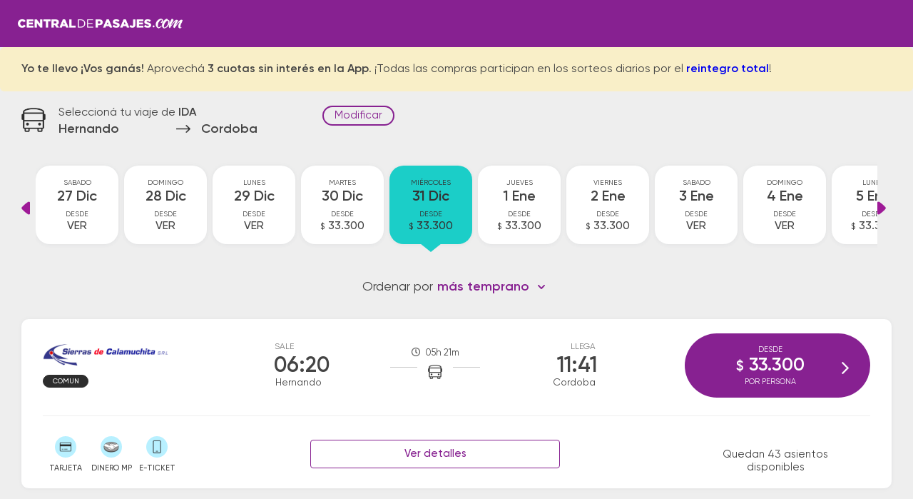

--- FILE ---
content_type: text/html; charset=utf-8
request_url: https://www.centraldepasajes.com.ar/cdp/pasajes-micro/hernando/cordoba
body_size: 16699
content:

<!DOCTYPE html>
<html lang="es">
<head id="head1"><meta charset="utf-8" /><meta name="viewport" content="width=device-width, initial-scale=1, user-scalable=1.0, maximum-scale=5.0, shrink-to-fit=no" /><meta id="idDescription" name="description" content="Comprá online tus pasajes de micro y viajá en colectivo de Hernando a Córdoba con los mejores descuentos." /><meta id="HtmlMeta1" name="theme-color" content="#872191" /><title>
	Comprar pasajes baratos Hernando → Córdoba
</title><link id="canUrl" rel="canonical" href="https://www.centraldepasajes.com.ar/cdp/pasajes-micro/hernando/cordoba" /><link rel="shortcut icon" href="/cdp/favicon.ico" type="image/x-icon" /><meta id="ogUrl" property="og:url" content="https://www.centraldepasajes.com.ar/cdp/pasajes-micro/hernando/cordoba" /><meta property="og:type" content="website" /><meta id="ogTitle" property="og:title" content="¡Mirá los pasajes a Córdoba!" /><meta id="ogDescription" property="og:description" content="Hay descuentos saliendo desde Hernando" /><meta property="og:image" content="https://d2idryjws00qar.cloudfront.net/aiv/gra/image/home/central-de-pasajes-b-min.png" /><meta property="og:site_name" content="Central de Pasajes" />

    <link rel="preload" href="/cdp/css/v5/basic.min.css?v=4" as="style" onload="this.onload=null;this.rel='stylesheet'"/>
    <noscript>
        <link rel="stylesheet" href="/cdp/css/v5/basic.min.css?v=5" />
    </noscript>
    <link rel="preload" href="/cdp/fonts/fonts-v5.css" as="style" onload="this.onload=null;this.rel='stylesheet'"/>
    <noscript>
        <link rel="stylesheet" href="/cdp/fonts/fonts-v5.css" />
    </noscript>
    <link rel="preload" href="/cdp/css/v5/theme.min.css" as="style" onload="this.onload=null;this.rel='stylesheet'"/>
    <noscript>
        <link rel="stylesheet" href="/cdp/css/v5/theme.min.css" />
    </noscript>
    <link rel="preload" href="/cdp/css/v5/desktop.min.css" as="style" onload="this.onload=null;this.rel='stylesheet'"/>
    <noscript>
        <link rel="stylesheet" href="/cdp/css/v5/desktop.min.css" />
    </noscript>
    
    <link rel="preload" href="/cdp/css/v5/daterangepicker.css" as="style" onload="this.onload=null;this.rel='stylesheet'"/>
    <noscript>
        <link rel="stylesheet" href="/cdp/css/v5/daterangepicker.css" />
    </noscript>
    <link rel="preload" href="/cdp/css/home/select2.min.css" as="style" onload="this.onload=null;this.rel='stylesheet'">
    <noscript>
        <link rel="stylesheet" href="/cdp/css/home/select2.min.css" />
    </noscript>
    <link rel="preload" href="/cdp/css/v5/select2-bootstrap4.min.css" as="style" onload="this.onload=null;this.rel='stylesheet'"/>
    <noscript>
        <link rel="stylesheet" href="/cdp/css/v5/select2-bootstrap4.min.css" />
    </noscript>
    <link rel="preload" href="/cdp/css/v5/slimselect.css" as="style" onload="this.onload=null;this.rel='stylesheet'"/>
    <noscript>
        <link rel="stylesheet" href="/cdp/css/v5/slimselect.css" />
    </noscript>
    <script type="text/javascript" src="/cdp/js/v5/moment.min.js"></script>
    <script type="text/javascript" src="/cdp/js/v5/jquery.min.js"></script>
    <script type="text/javascript" src="/cdp/js/v5/jquery.daterangepicker.min.js"></script>
    <script type="text/javascript" src="/cdp/js/v5/bootstrap.min.js"></script>
    <script type="text/javascript" src="/cdp/js/v5/parsley.min.js"></script>
    <script type="text/javascript" src="/cdp/js/v5/parsley.es.min.js"></script>
    <script type="text/javascript" src="/cdp/js/home/select2.min.js"></script>
    <script type="text/javascript" src="/cdp/js/home/select2.4.0.4.es.js"></script>
    <script type="text/javascript" src="/cdp/scripts/paradas2.js?paradasVersion=1478"></script>
    <script type="text/javascript" src="/cdp/js/v5/slimselect.min.js"></script>
    <script type="text/javascript" src="/cdp/js/v5/d3.min.js"></script>
    <script type="text/javascript" src="/cdp/js/v5/srvmnt.min.js?v=1"></script>
    <script type="text/javascript" src="/cdp/js/v5/gev.min.js"></script>
    <script type="text/javascript" src="/cdp/js/lazy.min.js"></script>

    

    <script type="application/ld+json">{
            "@context": "https://schema.org/",
            "@type": "Product",
            "name": "Pasaje de micro de Hernando - Cordoba",
            "description": "Disponibilidad de pasajes de micro para viajar desde Hernando - Cordoba",
            "brand": {
                "@type": "Brand",
                "name": "Central de Pasajes"
            },
            "offers": {
                "@type": "AggregateOffer",
                "lowPrice": "33300",
                "priceCurrency": "ARS",
                "offerCount": "3" 
            }
        };
    </script>
    
    <script type="application/ld+json">
        {
            "@context": "https://schema.org",
            "@type": "FAQPage",
            "mainEntity": [
                
                {
                    "@type": "Question",
                    "name": "¿Cuánto sale el pasaje en micro desde Hernando a Cordoba?",
                    "acceptedAnswer": {
                        "@type": "Answer",
                        "text": "El precio promedio de un pasaje de bus desde Hernando a Cordoba es de $33.300, y el pasaje más barato cuesta $33.300. Recordá que los precios de los pasajes dependen de la fecha, la empresa y la calidad del servicio disponibles. Tené en cuenta que los precios tienden a subir a medida que se acerca la fecha de viaje, por lo tanto te sugerimos comprar con anticipación."
                    }
                },
                {
                    "@type": "Question",
                    "name": "¿Cuánto tarda el viaje desde Hernando a Cordoba?",
                    "acceptedAnswer": {
                        "@type": "Answer",
                        "text": "El viaje desde Hernando hasta Cordoba suele durar aproximadamente 5 horas 20 minutos. Tené en cuenta que la velocidad del micro puede variar según el estado de las rutas, la congestión vehicular y la existencia de paradas intermedias."
                    }
                },
                {
                    "@type": "Question",
                    "name": "¿Cuáles son las empresas de micro que viajan de Hernando a Cordoba?",
                    "acceptedAnswer": {
                        "@type": "Answer",
                        "text": "Las empresas de colectivo que te llevan desde Hernando hasta Cordoba son: Sierras de Calamuchita. Podés comparar entre todas las opciones disponibles y elegir el pasaje que mejor se adapte a tu búsqueda."
                    }
                },
                
                {
                    "@type": "Question",
                    "name": "¿Dónde quedan las terminales de micro de Hernando a Cordoba?",
                    "acceptedAnswer": {
                        "@type": "Answer",
                        "text": "La terminal de ómnibus de Hernando queda ubicada en Terminal - 12 de Octubre 502. La terminal de colectivos de Cordoba se encuentra en Terminal - Bv. Juan Domingo Perón 380. En las terminales de bus podrás encontrar kioscos, sanitarios, paradas de taxi o remis y puntos de información que te facilitarán la partida y el arribo durante tu viaje."
                    }
                },
                
                {
                    "@type": "Question",
                    "name": "¿Con cuánta anticipación debo presentarme en la terminal de micros?",
                    "acceptedAnswer": {
                        "@type": "Answer",
                        "text": "Para viajes nacionales es necesario presentarse con 1 hora de anticipación a la salida del colectivo. Para viajes a países limítrofes/internacionales, te sugerimos acercarte a la terminal de ómnibus con 2 horas de anticipación."
                    }
                },
                {
                    "@type": "Question",
                    "name": "¿Cuánto equipaje puedo llevar?",
                    "acceptedAnswer": {
                        "@type": "Answer",
                        "text": "Podés viajar con un bolso de mano pequeño que no exceda de 40 x 40 x 25 cm. y una valija que no exceda 80 x 80 x 30 cm. como máximo. El peso total entre ambos equipajes no debe superar los 15 Kg. Si el equipaje supera los límites de medida y peso, es posible que debas abonar los importes correspondientes al exceso de equipaje, que se rigen por los valores de servicios de encomiendas."
                    }
                },
                {
                    "@type": "Question",
                    "name": "¿A qué países puedo viajar con Central de Pasajes?",
                    "acceptedAnswer": {
                        "@type": "Answer",
                        "text": "En Centraldepasajes.com podés encontrar pasajes de bus para viajar por Argentina y hacia destinos internacionales como Bolivia, Brasil, Chile, Paraguay, Perú y Uruguay."
                    }
                }
            ]
        }
    </script>
    
    <script type="application/ld+json">
        [
  {
    "@context": "https://schema.org",
    "@type": "BusTrip",
    "departureBusStop": {
      "@type": "BusStop",
      "name": "Hernando",
      "address": {
        "@type": "PostalAddress",
        "addressLocality": "Hernando",
        "addressCountry": "AR"
      }
    },
    "arrivalBusStop": {
      "@type": "BusStop",
      "name": "Cordoba",
      "address": {
        "@type": "PostalAddress",
        "addressLocality": "Cordoba",
        "addressCountry": "AR"
      }
    },
    "offers": {
      "@type": "AggregateOffer",
      "lowPrice": "33300",
      "priceCurrency": "ARS"
    },
    "departureTime": "06:20",
    "arrivalTime": "11:41",
    "provider": {
      "@type": "Organization",
      "name": "Sierras de Calamuchita"
    }
  },
  {
    "@context": "https://schema.org",
    "@type": "BusTrip",
    "departureBusStop": {
      "@type": "BusStop",
      "name": "Hernando",
      "address": {
        "@type": "PostalAddress",
        "addressLocality": "Hernando",
        "addressCountry": "AR"
      }
    },
    "arrivalBusStop": {
      "@type": "BusStop",
      "name": "Cordoba",
      "address": {
        "@type": "PostalAddress",
        "addressLocality": "Cordoba",
        "addressCountry": "AR"
      }
    },
    "offers": {
      "@type": "AggregateOffer",
      "lowPrice": "33300",
      "priceCurrency": "ARS"
    },
    "departureTime": "12:20",
    "arrivalTime": "17:41",
    "provider": {
      "@type": "Organization",
      "name": "Sierras de Calamuchita"
    }
  },
  {
    "@context": "https://schema.org",
    "@type": "BusTrip",
    "departureBusStop": {
      "@type": "BusStop",
      "name": "Hernando",
      "address": {
        "@type": "PostalAddress",
        "addressLocality": "Hernando",
        "addressCountry": "AR"
      }
    },
    "arrivalBusStop": {
      "@type": "BusStop",
      "name": "Cordoba",
      "address": {
        "@type": "PostalAddress",
        "addressLocality": "Cordoba",
        "addressCountry": "AR"
      }
    },
    "offers": {
      "@type": "AggregateOffer",
      "lowPrice": "33300",
      "priceCurrency": "ARS"
    },
    "departureTime": "16:45",
    "arrivalTime": "22:05",
    "provider": {
      "@type": "Organization",
      "name": "Sierras de Calamuchita"
    }
  }
]
    </script>
    </head>
<body>
<div id="cdp-calendar-container" class="calendar-container"></div>
<div id="cdp-calendar-container-regreso" class="calendar-container"></div>


<noscript><iframe src="//www.googletagmanager.com/ns.html?id=GTM-M2WQ96" alt="" height="0" width="0" style="display:none;visibility:hidden"></iframe></noscript>
<script type="text/javascript">
!function(e,t,a,r,g){e[r]=e[r]||[],e[r].push({"gtm.start":new Date().getTime(),event:"gtm.js"});var n=t.getElementsByTagName(a)[0],m=t.createElement(a);m.async=!0,m.src="//www.googletagmanager.com/gtm.js?id="+g+("dataLayer"!=r?"&l="+r:""),n.parentNode.insertBefore(m,n)}(window,document,"script","dataLayer","GTM-M2WQ96");
</script>


<div class="pagina-horarios-precios-v5">
<form name="form1" method="post" action=" " id="form1">
<div>
<input type="hidden" name="__EVENTTARGET" id="__EVENTTARGET" value="" />
<input type="hidden" name="__EVENTARGUMENT" id="__EVENTARGUMENT" value="" />
<input type="hidden" name="__VIEWSTATE" id="__VIEWSTATE" value="/[base64]/////D2Q7fggn1gf/7qraMkx8G2xcjgbdcwAElXSeUDSZXB1Imw==" />
</div>

<script type="text/javascript">
//<![CDATA[
var theForm = document.forms['form1'];
if (!theForm) {
    theForm = document.form1;
}
function __doPostBack(eventTarget, eventArgument) {
    if (!theForm.onsubmit || (theForm.onsubmit() != false)) {
        theForm.__EVENTTARGET.value = eventTarget;
        theForm.__EVENTARGUMENT.value = eventArgument;
        theForm.submit();
    }
}
//]]>
</script>


<div>

	<input type="hidden" name="__VIEWSTATEGENERATOR" id="__VIEWSTATEGENERATOR" value="E6578B5A" />
	<input type="hidden" name="__EVENTVALIDATION" id="__EVENTVALIDATION" value="/wEdACcXqj7MLqwYaBj9hC3VRrU1Rkcrl3hniUIjj+xvIeiQIHOlVVx+UvzjH8O0P55GNCHcB5iBb1aDx5UO2WcXWeHh0IccB1BlDQLRZyKjrUZiDn5g73iSg4CgKK8gDhXl7NClR1xDbEEwBOK7dTpbtj+erL02xOoXQXaMb0xWy/4510hnevVvjY5GtVg18WmgDMmjCIU5kfRM0OXiWMbmRUVbH7gAm3H48Pt4XmaXOqrO/xg7UTHdflqdG0T8/YDiSYHyJUU4kkJzbx39ixS0dRDhGBtxaiinlgzPeM0VOCEzZkawJykL6RwhzAtTEdKrrXKm6k3ElPGcgNc6TBreT6qDwFwDS65fkhfQ166Q3sOOg4rEYBMaRFe8cjVLPJ0AVvg6uRyhG7qORXCHFYSqUBAU+/Uo852zcC7DRdVRjiYuGhrnYsZRtciNhrmmeFli9klpPFbcY4NMJOeUbB1Wou93BUdXDMKd74I39bxtejrPTZj4w1sDKy8gp7ZAzryP1rodk960wSLD7oQyHKvLVsJFqvgoXgW2/fe1fbI9e0l9MkEJRFLxNXpKFjrhmMp0BlEsafDXqMqKt2cHrAxXby7hAWL2jRiF2vZ1gYqUKsNlmrf3KWRuioMzqUCFgiHMdmJezYQ9XAQHE2AQwkAXiPcitH6vFp9TWTuWmR8+28CrRP/9rOnAppce15m0Hg82O+BmbBiltzOzWc06+0Xoy5zPRurilbMINnDOp0kUbKl2r7EIW+mk2SNgmykbsn1f8YNX1ZUqzJYvxCkU47/F1B2Hddm5iVsqqg8XFFOSoq0P3yHmwC41MTkYva64x/IyJJ6y1L01GXidzvCYUIKLXQIO1ueCIX3eeIN4Ah6r2sWLFg==" />
</div>
    <div id="global-wrapper" class="menu primary-bgcolor">

    <div class="bodycontent">
        
        
        <header class="header primary-bgcolor">
            <a id="LbnLogoHeader" href="javascript:__doPostBack(&#39;LbnLogoHeader&#39;,&#39;&#39;)">
                <div class="lazy-img-wrapper" style="width: 231px; height: 16px">
                    <img id="logoImage" width="231" height="16" class="lazy" data-src="/cdp/img/v5/logoCDP.png" alt="Central de Pasajes" />
                    <div class="lazy-spinner" style="margin-top: -8px; margin-left: -8px">
                    </div>
                </div>
            </a>
		</header>

        
        <div id="ContAlerta" class="alerta-fija page">
			<div id="DivAlerta" class="content"><strong>Yo te llevo ¡Vos ganás!</strong> Aprovechá <strong>3 cuotas sin interés en la App</strong>. ¡Todas las compras participan en los sorteos diarios por el <a href="https://www.centraldepasajes.com.ar/promociones/viaja-en-micro-de-arriba.html"><strong>reintegro total</strong></a>!</div>
		</div>

        
        <div id="divfix" class="city-names-group">
            <div class="city-names-content content d-flex">
                <div class="bus">
                    <div class="lazy-img-wrapper" style="width: 34px; height: 34px">
                        <img width="34" height="34" class="lazy" data-src="/cdp/img/v5/ic-bus.png" alt="bus"/>
                        <div class="lazy-spinner" style="margin-top: -17px; margin-left: -17px">
                        </div>
                    </div>
                </div>
                <div class="right">
                    <div class="title">
                        Seleccion&aacute; tu viaje de <strong>IDA</strong>
                    </div>
					<h1 class="d-flex city-names">
						<span class="salida ellipsis">
                            Hernando
						</span>
						<span class="arrow">
                            <div class="lazy-img-wrapper" style="width: 20px; height: 11px">
                                <img width="20" height="11" class="lazy" data-src="/cdp/img/v5/ic-arrow-right.png" alt="hacia" />
                                <div class="lazy-spinner" style="margin-top: -5px; margin-left: -5px"></div>
                            </div>
						</span>
						<span class="llegada ellipsis">
                            Cordoba
						</span>
					</h1>
				</div>
				<div class="editar-busqueda">
                    <a class="poi" data-toggle="modal" data-target="#modal-buscador">Modificar</a>
				</div>
			</div>
		</div>
        
        <div id="content" class="content servicios">

            
            <input type="hidden" name="hdnDays" id="hdnDays" />
            <a id="btnDays" href="javascript:__doPostBack(&#39;btnDays&#39;,&#39;&#39;)" style="display: none;"></a>
            <div class="fechas-wrapper">
                <div class="fechas-slider">
                    <div class="flecha izq" onclick="prevDate()">
                        <a></a>
                    </div>
                    <div class="fechas-group"></div>
                    <div class="flecha der" onclick="nextDate()">
                        <a></a>
                    </div>
                </div>
            </div>

            
            <div class="ordenar-srv">
                <div id="d1">
                    <div id="d0">
                        Ordenar por
                    </div>
                </div>
				<div id="d2">
				    <select id="SelOrder">
                        <option value="0" selected="selected">m&aacute;s temprano</option>
                        <option value="1">m&aacute;s tarde</option>
                        <option value="2">menor precio</option>
                        <option value="3">mayor precio</option>
                    </select>
                </div>
			</div>

            
            <div id="servicios">
            
                    
                    
                    <div id="divData" class="card d-md-flex" data-servicio-sale="0620" data-servicio-valor="33300">
                        <div class="d-flex horario">
						    <div class="salida">
							    <div class="label">Sale</div>
							    <div class="hora">06:20</div>
							    <div class="ciudad">Hernando</div>
						    </div>
						    <div class="middle">
							    <div class="tiempo-viaje">05h 21m</div>
							    <div class="icon">
                                    
                                    <div class="lazy-img-wrapper" style="width: 20px; height: 20px">
                                        <img width="20" height="20" class="lazy" data-src="/cdp/img/v5/ic-bus.png" alt="bus" />
                                        <div class="lazy-spinner" style="margin-top: -10px; margin-left: -10px"></div>
                                    </div>
                                    
							    </div>
							    <div class="linea"></div>
						    </div>
						    <div class="llegada">
							    <div class="label">Llega</div>
							    <div class="hora">11:41</div>
							    <div class="ciudad">Cordoba</div>
						    </div>
					    </div>
                        <div class="d-flex empresa">
						    <div class="item">
							    <div class="logo">
                                    <img src="https://d2idryjws00qar.cloudfront.net/aiv/gra/image/home/logos/sierras-de-calamuchita-logo-app.png" id="imgLogoEmpresa" class="logoapp" alt="Viaja por Sierras de Calamuchita" title="Viaja por Sierras de Calamuchita" />
							    </div>
							    <div class="servicio">
								    <span id="ServiciosListView_ctrl0_ctl00_spnSrv" class="cama">Comun</span>
							    </div>
						    </div>
					    </div>
                        <div class="acordeon-group second-line">
                            <div class="btn-more-info"> informaci&oacute;n</div>
                            <div class="acordeon-contenido d-md-flex justify-content-between">
						        <div class="d-flex formas-group">
							        <div class="forma tooltip tarje">
                                        <div class="icon">
                                            <img class="lazy" data-src="/cdp/img/v5/ic-tarjeta.png" alt="tarjeta" />
                                            <div class="lazy-spinner" style="height: 20px; margin-top: -11px; margin-left: -11px"></div>
                                        </div>
                                        <div class="label">TARJETA</div>
                                        <span class="bottom">Pod&eacute;s pagar con tarjeta de cr&eacute;dito y d&eacute;bito.</span>
                                    </div>
                                    
                                    <div class="forma tooltip dinecmp">

								        <div class="icon">
                                            
                                            <img class="lazy" data-src="/cdp/img/v5/ic-mpgris.png" alt="Dinero MP" />
                                            <div class="lazy-spinner" style="height: 20px; margin-top: -11px; margin-left: -11px"></div>
								        </div>
								        <div class="label">DINERO MP</div>
								        <span class="bottom">Pod&eacute;s pagar con dinero disponible en Mercado Pago.</span>
							        </div>
                                    <div id="DivEticket" class="forma tooltip dispo">
								        <div class="icon">
                                            
                                            <img class="lazy" data-src="/cdp/img/v5/ic-eticket.png" alt="e-tickets" />
                                            <div class="lazy-spinner" style="height: 20px; margin-top: -11px; margin-left: -11px"></div>
								        </div>
								        <div class="label">E-TICKET</div>
								        <span class="bottom">Pod&eacute;s subir al micro presentando el email del pasaje desde el celular. ¡No hace falta imprimirlo!</span>
							        </div>
						        </div>
						        <div class="d-flex mas-info-btngroup">
                                    <a id="LnkNfo" class="btn btn-outline primary-bordercolor" data-toggle="modal" data-target="#modal-informacion" data-id="104">Ver detalles</a>
							        
						        </div>
						        <div class="col3">
                                    <div id="DivLibres" class="asientos">
                                        Quedan 43 asientos disponibles
						            </div>
						        </div>
					        </div>
                        </div>
					    <div id="DivComprar" class="btn-selec-servicio d-flex">
                            <a onclick="clk(&#39;ServiciosListView$ctrl0$ctl00$LkbComprar&#39;);" id="LkbComprar" title="Click para iniciar la compra con este servicio" class="primary-bgcolor" href="javascript:__doPostBack(&#39;ServiciosListView$ctrl0$ctl00$LkbComprar&#39;,&#39;&#39;)">
							    <div class="precio">
								    <div class="label">Desde</div>
								    <div class="valor"><span>$</span> 33.300</div>
								    <div class="label"><span id="LblLeyendaPrecio">por persona</span></div>
							    </div>

							    <img src="/cdp/img/v5/arrow-right.png" alt="Comprar" class="arrow" />
						    </a>
                            <input type="hidden" name="ServiciosListView$ctrl0$ctl00$HidSrvData" id="ServiciosListView_ctrl0_ctl00_HidSrvData" value="[base64]" />
					    </div>
                    </div>
                
                
                    
                    <div id="divData" class="card d-md-flex" data-servicio-sale="1220" data-servicio-valor="33300">
                        <div class="d-flex horario">
						    <div class="salida">
							    <div class="label">Sale</div>
							    <div class="hora">12:20</div>
							    <div class="ciudad">Hernando</div>
						    </div>
						    <div class="middle">
							    <div class="tiempo-viaje">05h 21m</div>
							    <div class="icon">
                                    
                                    <div class="lazy-img-wrapper" style="width: 20px; height: 20px">
                                        <img width="20" height="20" class="lazy" data-src="/cdp/img/v5/ic-bus.png" alt="bus" />
                                        <div class="lazy-spinner" style="margin-top: -10px; margin-left: -10px"></div>
                                    </div>
                                    
							    </div>
							    <div class="linea"></div>
						    </div>
						    <div class="llegada">
							    <div class="label">Llega</div>
							    <div class="hora">17:41</div>
							    <div class="ciudad">Cordoba</div>
						    </div>
					    </div>
                        <div class="d-flex empresa">
						    <div class="item">
							    <div class="logo">
                                    <img src="https://d2idryjws00qar.cloudfront.net/aiv/gra/image/home/logos/sierras-de-calamuchita-logo-app.png" id="imgLogoEmpresa" class="logoapp" alt="Viaja por Sierras de Calamuchita" title="Viaja por Sierras de Calamuchita" />
							    </div>
							    <div class="servicio">
								    <span id="ServiciosListView_ctrl1_ctl00_spnSrv" class="cama">Comun</span>
							    </div>
						    </div>
					    </div>
                        <div class="acordeon-group second-line">
                            <div class="btn-more-info"> informaci&oacute;n</div>
                            <div class="acordeon-contenido d-md-flex justify-content-between">
						        <div class="d-flex formas-group">
							        <div class="forma tooltip tarje">
                                        <div class="icon">
                                            <img class="lazy" data-src="/cdp/img/v5/ic-tarjeta.png" alt="tarjeta" />
                                            <div class="lazy-spinner" style="height: 20px; margin-top: -11px; margin-left: -11px"></div>
                                        </div>
                                        <div class="label">TARJETA</div>
                                        <span class="bottom">Pod&eacute;s pagar con tarjeta de cr&eacute;dito y d&eacute;bito.</span>
                                    </div>
                                    
                                    <div class="forma tooltip dinecmp">

								        <div class="icon">
                                            
                                            <img class="lazy" data-src="/cdp/img/v5/ic-mpgris.png" alt="Dinero MP" />
                                            <div class="lazy-spinner" style="height: 20px; margin-top: -11px; margin-left: -11px"></div>
								        </div>
								        <div class="label">DINERO MP</div>
								        <span class="bottom">Pod&eacute;s pagar con dinero disponible en Mercado Pago.</span>
							        </div>
                                    <div id="DivEticket" class="forma tooltip dispo">
								        <div class="icon">
                                            
                                            <img class="lazy" data-src="/cdp/img/v5/ic-eticket.png" alt="e-tickets" />
                                            <div class="lazy-spinner" style="height: 20px; margin-top: -11px; margin-left: -11px"></div>
								        </div>
								        <div class="label">E-TICKET</div>
								        <span class="bottom">Pod&eacute;s subir al micro presentando el email del pasaje desde el celular. ¡No hace falta imprimirlo!</span>
							        </div>
						        </div>
						        <div class="d-flex mas-info-btngroup">
                                    <a id="LnkNfo" class="btn btn-outline primary-bordercolor" data-toggle="modal" data-target="#modal-informacion" data-id="106">Ver detalles</a>
							        
						        </div>
						        <div class="col3">
                                    <div id="DivLibres" class="asientos">
                                        Quedan 36 asientos disponibles
						            </div>
						        </div>
					        </div>
                        </div>
					    <div id="DivComprar" class="btn-selec-servicio d-flex">
                            <a onclick="clk(&#39;ServiciosListView$ctrl1$ctl00$LkbComprar&#39;);" id="LkbComprar" title="Click para iniciar la compra con este servicio" class="primary-bgcolor" href="javascript:__doPostBack(&#39;ServiciosListView$ctrl1$ctl00$LkbComprar&#39;,&#39;&#39;)">
							    <div class="precio">
								    <div class="label">Desde</div>
								    <div class="valor"><span>$</span> 33.300</div>
								    <div class="label"><span id="LblLeyendaPrecio">por persona</span></div>
							    </div>

							    <img src="/cdp/img/v5/arrow-right.png" alt="Comprar" class="arrow" />
						    </a>
                            <input type="hidden" name="ServiciosListView$ctrl1$ctl00$HidSrvData" id="ServiciosListView_ctrl1_ctl00_HidSrvData" value="[base64]" />
					    </div>
                    </div>
                
                
                    
                    <div id="divData" class="card d-md-flex" data-servicio-sale="1645" data-servicio-valor="33300">
                        <div class="d-flex horario">
						    <div class="salida">
							    <div class="label">Sale</div>
							    <div class="hora">16:45</div>
							    <div class="ciudad">Hernando</div>
						    </div>
						    <div class="middle">
							    <div class="tiempo-viaje">05h 20m</div>
							    <div class="icon">
                                    
                                    <div class="lazy-img-wrapper" style="width: 20px; height: 20px">
                                        <img width="20" height="20" class="lazy" data-src="/cdp/img/v5/ic-bus.png" alt="bus" />
                                        <div class="lazy-spinner" style="margin-top: -10px; margin-left: -10px"></div>
                                    </div>
                                    
							    </div>
							    <div class="linea"></div>
						    </div>
						    <div class="llegada">
							    <div class="label">Llega</div>
							    <div class="hora">22:05</div>
							    <div class="ciudad">Cordoba</div>
						    </div>
					    </div>
                        <div class="d-flex empresa">
						    <div class="item">
							    <div class="logo">
                                    <img src="https://d2idryjws00qar.cloudfront.net/aiv/gra/image/home/logos/sierras-de-calamuchita-logo-app.png" id="imgLogoEmpresa" class="logoapp" alt="Viaja por Sierras de Calamuchita" title="Viaja por Sierras de Calamuchita" />
							    </div>
							    <div class="servicio">
								    <span id="ServiciosListView_ctrl2_ctl00_spnSrv" class="cama">Comun</span>
							    </div>
						    </div>
					    </div>
                        <div class="acordeon-group second-line">
                            <div class="btn-more-info"> informaci&oacute;n</div>
                            <div class="acordeon-contenido d-md-flex justify-content-between">
						        <div class="d-flex formas-group">
							        <div class="forma tooltip tarje">
                                        <div class="icon">
                                            <img class="lazy" data-src="/cdp/img/v5/ic-tarjeta.png" alt="tarjeta" />
                                            <div class="lazy-spinner" style="height: 20px; margin-top: -11px; margin-left: -11px"></div>
                                        </div>
                                        <div class="label">TARJETA</div>
                                        <span class="bottom">Pod&eacute;s pagar con tarjeta de cr&eacute;dito y d&eacute;bito.</span>
                                    </div>
                                    
                                    <div class="forma tooltip dinecmp">

								        <div class="icon">
                                            
                                            <img class="lazy" data-src="/cdp/img/v5/ic-mpgris.png" alt="Dinero MP" />
                                            <div class="lazy-spinner" style="height: 20px; margin-top: -11px; margin-left: -11px"></div>
								        </div>
								        <div class="label">DINERO MP</div>
								        <span class="bottom">Pod&eacute;s pagar con dinero disponible en Mercado Pago.</span>
							        </div>
                                    <div id="DivEticket" class="forma tooltip dispo">
								        <div class="icon">
                                            
                                            <img class="lazy" data-src="/cdp/img/v5/ic-eticket.png" alt="e-tickets" />
                                            <div class="lazy-spinner" style="height: 20px; margin-top: -11px; margin-left: -11px"></div>
								        </div>
								        <div class="label">E-TICKET</div>
								        <span class="bottom">Pod&eacute;s subir al micro presentando el email del pasaje desde el celular. ¡No hace falta imprimirlo!</span>
							        </div>
						        </div>
						        <div class="d-flex mas-info-btngroup">
                                    <a id="LnkNfo" class="btn btn-outline primary-bordercolor" data-toggle="modal" data-target="#modal-informacion" data-id="105">Ver detalles</a>
							        
						        </div>
						        <div class="col3">
                                    <div id="DivLibres" class="asientos">
                                        Quedan 40 asientos disponibles
						            </div>
						        </div>
					        </div>
                        </div>
					    <div id="DivComprar" class="btn-selec-servicio d-flex">
                            <a onclick="clk(&#39;ServiciosListView$ctrl2$ctl00$LkbComprar&#39;);" id="LkbComprar" title="Click para iniciar la compra con este servicio" class="primary-bgcolor" href="javascript:__doPostBack(&#39;ServiciosListView$ctrl2$ctl00$LkbComprar&#39;,&#39;&#39;)">
							    <div class="precio">
								    <div class="label">Desde</div>
								    <div class="valor"><span>$</span> 33.300</div>
								    <div class="label"><span id="LblLeyendaPrecio">por persona</span></div>
							    </div>

							    <img src="/cdp/img/v5/arrow-right.png" alt="Comprar" class="arrow" />
						    </a>
                            <input type="hidden" name="ServiciosListView$ctrl2$ctl00$HidSrvData" id="ServiciosListView_ctrl2_ctl00_HidSrvData" value="[base64]" />
					    </div>
                    </div>
                
                
                
            </div>

        </div>

    </div>
    
    
    <div class="modal" id="modal-buscador" role="dialog" data-focus="false" aria-hidden="true">
        <div class="modal-dialog">
            <div class="modal-header">
                <a class="close black" data-dismiss="modal" aria-label="Cerrar" tabindex="1"></a>
                <div class="modal-title">Modific&aacute; tu b&uacute;squeda</div>
            </div>
            <div class="modal-body">
                <div class="form-group-wrap">
                    <div class="form-group2">
                    <input type="radio" name="inlineRadioOptions" id="rbIda" checked='checked' />
                    <label for="rbIda">Sólo ida</label>
                    <input type="radio" name="inlineRadioOptions" id="rbIdaVuelta"  />
                        <label for="rbIdaVuelta">Ida y vuelta</label>
                    </div>
                    <div class="form-group" id="fgo">
                        <label>Origen</label>
                        <input id="PadOrigen" name="PadOrigen" placeholder="Ingresá desde dónde viajás" data-parsley-required-message="Completá el Origen de tu viaje" tabindex="2" required />
                    </div>
                    <div class="form-group" id="fgd">
                        <label>Destino</label>
                        <input id="PadDestino" name="PadDestino" placeholder="¿A dónde viajas?" data-parsley-required-message="Completá el Destino de tu viaje" tabindex="3" required  />
                    </div>
                    <div class="d-flex fechas">
                        <div class="form-group" id="dIdaGroup">
                            <label>Ida</label>
                            <input type="text" onfocus="blur()" id="fechaPartida" name="fechaPartida" placeholder="Ida" data-parsley-required-message="Completá la fecha" tabindex="4" required />
                        </div>
                        <div class="form-group" id="dVtaGroup">
                            <label>Vuelta</label>
                            <input type="text" onfocus="blur()" id="fechaVuelta" name="fechaVuelta" placeholder="Vuelta" data-parsley-required-message="Completá la fecha" tabindex="5" />
                        </div>
                    </div>
                    <div class="form-group">
                        <label>Cantidad</label>
                        <div class="dropdown">
                            <select id="pasajeros" tabindex="6" name="pasajeros">
                                <option value="1" selected='selected'>1 pasajero</option>
                                <option value="2" >2 pasajeros</option>
                                <option value="3" >3 pasajeros</option>
                                <option value="4" >4 pasajeros</option>
                                <option value="5" >5 pasajeros</option>
                                <option value="6" >6 pasajeros</option>
                            </select>
                        </div>
                    </div>
                    <div>
                        <a href="javascript:$('#btnRebuscar').click();" class="btn block primary-bgcolor" id="aRebuscar" tabindex="7">Actualizar b&uacute;squeda</a>
                        <input name="btnRebuscar" type="submit" id="btnRebuscar" hidden="" value="Buscar" />
                    </div>
                </div>
            </div>
        </div>
    </div>
    
    
    <div class="modal" id="modal-informacion" role="dialog">
		<div class="modal-dialog">
			<div class="modal-header gris">
				<a class="close black" data-dismiss="modal" aria-label="Cerrar"></a>
				<div class="modal-title">Informaci&oacute;n</div>
				<div class="modal-image">
                    <img src="/cdp/img/v5/bus-modal.png" alt="Bus" />             
				</div>
				<div class="d-flex tiempo-group align-items-center">
					<div class="label"><img src="/cdp/img/v5/clock.png" alt="reloj" />Duraci&oacute;n de tu viaje</div>
					<div class="tiempo"></div>
				</div>
			</div>
			<div class="modal-body">
                <div class="d-md-flex" id="DivNfo">
                    <div class="dvanim"><img src="/cdp/img/v5/progress.gif" class="pranim" alt="cargando" /></div>
                </div>
            </div>
		</div>
	</div>

    
    <div class="modal descuentos" id="modal-descuentos" role="dialog">
        <div class="modal-dialog">
            <div class="modal-header gris">
                <a class="close black" data-dismiss="modal" aria-label="Cerrar"></a>
                <div class="modal-title">Promociones</div>
                <div class="modal-image">
                    <img src="/cdp/img/v5/descuentos.png" alt="Descuentos" />
                </div>
			</div>
			<div class="modal-body mb-0">
				<div class="group">
                    <div class="dvanim"><img src="/cdp/img/v5/progress.gif" class="pranim" alt="cargando" /></div>
				</div>
			</div>
            <div class="modal-footer">
                <a href="https://www.centraldepasajes.com.ar/cdp/bases-y-condiciones-promociones.aspx" class="lnkTyC" target="_blank">Ver Bases y Condiciones</a>
            </div>
		</div>
	</div>
    
    
    <div class="modal fade" id="modal-alert" role="dialog">
        <div class="modal-dialog">
            <div class="modal-header gris">
                <a class="close black" data-dismiss="modal" aria-label="Cerrar" id="LnkClose"></a>
                <div class="modal-title">
                </div>
            </div>
            <div class="modal-body">
            </div>
            <div class="modal-footer">
                <a id="modalAceptar" class="btn btn-outline" href="javascript:dismiss()" data-dismiss="modal" aria-label="Cerrar">ACEPTAR</a>
                <a id="modalCancelar" class="btn btn-outline" href="javascript:dismiss()" data-dismiss="modal" aria-label="Cerrar">CANCELAR</a>
                
            </div>
        </div>
    </div>
   

</div>

    
    <div id="modalinfo">
        <div class="loading">
            <img src="/cdp/img/v2/loading_search_cdp.gif" id="loadingif" class="" alt="Estamos Buscando Servicios" />
            <img src="/cdp/img/v2/loading.gif" id="loadingContinue" class="hidden" alt="Por favor, aguarda unos instantes" />
        </div>
    </div>

    
    <script type="text/javascript">
        
        var _imMktOptions=_imMktOptions||{_setType:"Lead",_setDomain:"www.email.centraldepasajes.com.ar",_itemsQuantity:-1,_amount:-1,_extraInfo:""};!function(){var t=document.createElement("script");t.type="text/javascript",t.async=!0,t.src=("https:"==document.location.protocol?"https://":"http://")+"externalassets.icommarketing.com/icomMkt_tracking_jquery.min.js";var e=document.getElementsByTagName("script")[0];e.parentNode.insertBefore(t,e)}();
    </script>
    

    <footer>
        
        <input type="hidden" name="hidOrigen" id="hidOrigen" value="Hernando" />
        <input type="hidden" name="hidDestino" id="hidDestino" value="Cordoba" />
        <input type="hidden" name="hidPrecioEconomico" id="hidPrecioEconomico" value="33.300" />
        <input type="hidden" name="hidPrecioPromedio" id="hidPrecioPromedio" value="33.300" />
        <input type="hidden" name="hidPrimeraSalida" id="hidPrimeraSalida" value="06:20hs." />
        <input type="hidden" name="hidUltimaSalida" id="hidUltimaSalida" value="16:45hs." />
        <input type="hidden" name="hidDuracionAprox" id="hidDuracionAprox" value="5 horas 20 minutos" />
        <input type="hidden" name="hidCantidadServicios" id="hidCantidadServicios" />
        <input type="hidden" name="hidDireccionOrigen" id="hidDireccionOrigen" value="Terminal - 12 de Octubre 502" />
        <input type="hidden" name="hidDireccionDestino" id="hidDireccionDestino" value="Terminal - Bv. Juan Domingo Perón 380" />
        <input type="hidden" name="hidListaServicios" id="hidListaServicios" value="3" />
        <input type="hidden" name="hidListaBusTrip" id="hidListaBusTrip" value="[
  {
    &quot;@context&quot;: &quot;https://schema.org&quot;,
    &quot;@type&quot;: &quot;BusTrip&quot;,
    &quot;departureBusStop&quot;: {
      &quot;@type&quot;: &quot;BusStop&quot;,
      &quot;name&quot;: &quot;Hernando&quot;,
      &quot;address&quot;: {
        &quot;@type&quot;: &quot;PostalAddress&quot;,
        &quot;addressLocality&quot;: &quot;Hernando&quot;,
        &quot;addressCountry&quot;: &quot;AR&quot;
      }
    },
    &quot;arrivalBusStop&quot;: {
      &quot;@type&quot;: &quot;BusStop&quot;,
      &quot;name&quot;: &quot;Cordoba&quot;,
      &quot;address&quot;: {
        &quot;@type&quot;: &quot;PostalAddress&quot;,
        &quot;addressLocality&quot;: &quot;Cordoba&quot;,
        &quot;addressCountry&quot;: &quot;AR&quot;
      }
    },
    &quot;offers&quot;: {
      &quot;@type&quot;: &quot;AggregateOffer&quot;,
      &quot;lowPrice&quot;: &quot;33300&quot;,
      &quot;priceCurrency&quot;: &quot;ARS&quot;
    },
    &quot;departureTime&quot;: &quot;06:20&quot;,
    &quot;arrivalTime&quot;: &quot;11:41&quot;,
    &quot;provider&quot;: {
      &quot;@type&quot;: &quot;Organization&quot;,
      &quot;name&quot;: &quot;Sierras de Calamuchita&quot;
    }
  },
  {
    &quot;@context&quot;: &quot;https://schema.org&quot;,
    &quot;@type&quot;: &quot;BusTrip&quot;,
    &quot;departureBusStop&quot;: {
      &quot;@type&quot;: &quot;BusStop&quot;,
      &quot;name&quot;: &quot;Hernando&quot;,
      &quot;address&quot;: {
        &quot;@type&quot;: &quot;PostalAddress&quot;,
        &quot;addressLocality&quot;: &quot;Hernando&quot;,
        &quot;addressCountry&quot;: &quot;AR&quot;
      }
    },
    &quot;arrivalBusStop&quot;: {
      &quot;@type&quot;: &quot;BusStop&quot;,
      &quot;name&quot;: &quot;Cordoba&quot;,
      &quot;address&quot;: {
        &quot;@type&quot;: &quot;PostalAddress&quot;,
        &quot;addressLocality&quot;: &quot;Cordoba&quot;,
        &quot;addressCountry&quot;: &quot;AR&quot;
      }
    },
    &quot;offers&quot;: {
      &quot;@type&quot;: &quot;AggregateOffer&quot;,
      &quot;lowPrice&quot;: &quot;33300&quot;,
      &quot;priceCurrency&quot;: &quot;ARS&quot;
    },
    &quot;departureTime&quot;: &quot;12:20&quot;,
    &quot;arrivalTime&quot;: &quot;17:41&quot;,
    &quot;provider&quot;: {
      &quot;@type&quot;: &quot;Organization&quot;,
      &quot;name&quot;: &quot;Sierras de Calamuchita&quot;
    }
  },
  {
    &quot;@context&quot;: &quot;https://schema.org&quot;,
    &quot;@type&quot;: &quot;BusTrip&quot;,
    &quot;departureBusStop&quot;: {
      &quot;@type&quot;: &quot;BusStop&quot;,
      &quot;name&quot;: &quot;Hernando&quot;,
      &quot;address&quot;: {
        &quot;@type&quot;: &quot;PostalAddress&quot;,
        &quot;addressLocality&quot;: &quot;Hernando&quot;,
        &quot;addressCountry&quot;: &quot;AR&quot;
      }
    },
    &quot;arrivalBusStop&quot;: {
      &quot;@type&quot;: &quot;BusStop&quot;,
      &quot;name&quot;: &quot;Cordoba&quot;,
      &quot;address&quot;: {
        &quot;@type&quot;: &quot;PostalAddress&quot;,
        &quot;addressLocality&quot;: &quot;Cordoba&quot;,
        &quot;addressCountry&quot;: &quot;AR&quot;
      }
    },
    &quot;offers&quot;: {
      &quot;@type&quot;: &quot;AggregateOffer&quot;,
      &quot;lowPrice&quot;: &quot;33300&quot;,
      &quot;priceCurrency&quot;: &quot;ARS&quot;
    },
    &quot;departureTime&quot;: &quot;16:45&quot;,
    &quot;arrivalTime&quot;: &quot;22:05&quot;,
    &quot;provider&quot;: {
      &quot;@type&quot;: &quot;Organization&quot;,
      &quot;name&quot;: &quot;Sierras de Calamuchita&quot;
    }
  }
]" />
        <input type="hidden" name="hidListaEmpresas" id="hidListaEmpresas" value="Sierras de Calamuchita" />
        <input type="hidden" name="hidUrlVuelta" id="hidUrlVuelta" value="https://www.centraldepasajes.com.ar/cdp/pasajes-micro/cordoba/hernando?FIda=12/31/2025&amp;CntPas=1" />
        <div class="container-seo-footer">
            <div class="wrapper-80">
                
                <div class="info">
                    <h2 class="title-seo">
                        Información sobre tu viaje en micro desde Hernando hacia Cordoba
                    </h2>
                    <div class="card-footer">
                        <div class="table">
                            <div class="table-row">
                                <div class="table-cell">Pasaje más barato</div>
                                <div class="table-cell">$33.300</div>
                            </div>
                            <div class="table-row">
                                <div class="table-cell">Precio promedio de pasajes</div>
                                <div class="table-cell">$33.300</div>
                            </div>
                            <div class="table-row">
                                <div class="table-cell">Horario de primera salida</div>
                                <div class="table-cell">06:20hs.</div>
                            </div>
                            <div class="table-row">
                                <div class="table-cell">Horario de última salida</div>
                                <div class="table-cell">16:45hs.</div>
                            </div>
                            <div class="table-row">
                                <div class="table-cell">Duración aproximada de viaje</div>
                                <div class="table-cell">5 horas 20 minutos</div>
                            </div>
                            <div class="table-row">
                                <div class="table-cell">Cantidad de salidas para este viaje</div>
                                <div class="table-cell">3</div>
                            </div>
                            
                            <div class="table-row">
                                <div class="table-cell">Dirección de terminal de origen</div>
                                <div class="table-cell">Terminal - 12 de Octubre 502</div>
                            </div>
                            <div class="table-row">
                                <div class="table-cell">Dirección de terminal de destino</div>
                                <div class="table-cell">Terminal - Bv. Juan Domingo Perón 380</div>
                            </div>
                             
                        </div>
                    </div>
                </div>
                
                <div class="faq ">
                    <h2 class="title-seo">
                        Preguntas frecuentes para el viaje desde Hernando a Cordoba
                    </h2>
                    
                    <div class="card-footer question">
                        <h3 class="faq-header">¿Cuánto sale el pasaje en micro desde Hernando a Cordoba?</h3>
                        <div class="faq-body">
                            <p>El precio promedio de un pasaje de bus desde Hernando a Cordoba es de $33.300, y el pasaje más barato cuesta $33.300. Recordá que los precios de los pasajes dependen de la fecha, la empresa y la calidad del servicio disponibles. Tené en cuenta que los precios tienden a subir a medida que se acerca la fecha de viaje, por lo tanto te sugerimos comprar con anticipación.</p>
                        </div>
                    </div>
                    <div class="card-footer question">
                        <h3 class="faq-header">¿Cuánto tarda el viaje desde Hernando a Cordoba?</h3>
                        <div class="faq-body">
                            <p>El viaje desde Hernando hasta Cordoba suele durar aproximadamente 5 horas 20 minutos. Tené en cuenta que la velocidad del micro puede variar según el estado de las rutas, la congestión vehicular y la existencia de paradas intermedias.</p>
                        </div>
                    </div>
                    <div class="card-footer question">
                        <h3 class="faq-header">¿Cuáles son las empresas de micro que viajan de Hernando a Cordoba?</h3>
                        <div class="faq-body">
                            <p>Las empresas de colectivo que te llevan desde Hernando hasta Cordoba son: Sierras de Calamuchita. Podés comparar entre todas las opciones disponibles y elegir el pasaje que mejor se adapte a tu búsqueda.</p>
                        </div>
                    </div>
                    
                    <div class="card-footer question">
                        <h3 class="faq-header">¿Dónde quedan las terminales de micro de Hernando a Cordoba?</h3>
                        <div class="faq-body">
                            <p>La terminal de ómnibus de Hernando queda ubicada en Terminal - 12 de Octubre 502. La terminal de colectivos de Cordoba se encuentra en Terminal - Bv. Juan Domingo Perón 380. En las terminales de bus podrás encontrar kioscos, sanitarios, paradas de taxi o remis y puntos de información que te facilitarán la partida y el arribo durante tu viaje.</p>
                        </div>
                    </div>
                     
                    <div class="card-footer question">
                        <h3 class="faq-header">¿Con cuánta anticipación debo presentarme en la terminal de micros?</h3>
                        <div class="faq-body">
                            <p>Para viajes nacionales es necesario presentarse con 1 hora de anticipación a la salida del colectivo. Para viajes a países limítrofes/internacionales, te sugerimos acercarte a la terminal de ómnibus con 2 horas de anticipación.</p>
                        </div>
                    </div>
                    <div class="card-footer question">
                        <h3 class="faq-header">¿Cuánto equipaje puedo llevar?</h3>
                        <div class="faq-body">
                            <p>Podés viajar con un bolso de mano pequeño que no exceda de 40 x 40 x 25 cm. y una valija que no exceda 80 x 80 x 30 cm. como máximo. El peso total entre ambos equipajes no debe superar los 15 Kg. Si el equipaje supera los límites de medida y peso, es posible que debas abonar los importes correspondientes al exceso de equipaje, que se rigen por los valores de servicios de encomiendas.</p>
                        </div>
                    </div>
                    <div class="card-footer question">
                        <h3 class="faq-header">¿A qué países puedo viajar con Central de Pasajes?</h3>
                        <div class="faq-body">
                            <p>En Centraldepasajes.com podés encontrar pasajes de bus para viajar por Argentina y hacia destinos internacionales como Bolivia, Brasil, Chile, Paraguay, Perú y Uruguay.</p>
                        </div>
                    </div>
                </div>
                <div class="cta">
                    <h2 class="title-seo">
                        Más opciones para tu búsqueda
                    </h2>
                    <div class="wrapper-col">
                        <div class="card-footer">
                            <h3 class="title-cta">¿Estás buscando horarios y precios para tu regreso?</h3>
                            <a class="url" href="https://www.centraldepasajes.com.ar/cdp/pasajes-micro/cordoba/hernando?FIda=12/31/2025&CntPas=1">Ver pasajes de micro de Cordoba a Hernando</a>
                        </div>
                        <div class="card-footer">
                            <h3 class="title-cta">¿Te interesa conocer los destinos más populares?</h3>
                            <a class="url vertical-align-middle" href="https://centraldepasajes.com.ar/pasaje-micro/pasajes-mas-buscados.html">Ver pasajes de micro mas buscados</a>
                        </div>
                    </div>
                </div>
            </div>
        </div>
    </footer>

    <input type="hidden" name="errornhs" id="errornhs" />
    <input type="hidden" name="errorPermiteContinuar" id="errorPermiteContinuar" />
    <input type="hidden" name="errortitle" id="errortitle" />
    <input type="hidden" name="errormsj" id="errormsj" />
    <input type="hidden" name="jsPre" id="jsPre" value="[base64]" />
    <input type="hidden" name="umPre" id="umPre" value="MQ==" />
    <input type="hidden" name="hfDoT" id="hfDoT" value="MjAyNS0xMi0zMVQwMDowMDowMA==" />
    <input type="hidden" name="hfVSA" id="hfVSA" value="0" />
    <input type="hidden" name="isDln" id="isDln" value="0" />
    <input type="hidden" name="sgmnt" id="sgmnt" value="0" />
    <input type="hidden" name="mjmnt" id="mjmnt" />
    <a id="SrvMnt" href="javascript:__doPostBack(&#39;SrvMnt&#39;,&#39;&#39;)" style="display:none;"></a>
    <input name="urlRedirect" type="hidden" id="urlRedirect" value="https://www.centraldepasajes.com.ar/cdp/pasajes-micro/hernando/cordoba?FIda=12/31/2025&amp;CntPas=1" />
    <input type="hidden" name="onfaod" id="onfaod" value="eyJ0IjoiSURBIiwiZGQiOiIzMS8xMi8yMDI1IiwiZHIiOiIiLCJkYyI6IkhFUk4iLCJkIjoiSGVybmFuZG8iLCJlYyI6IkNCQSIsImUiOiJDb3Jkb2JhIiwicCI6MX0=" />
</form>
</div>
<script>
    var tvSrv = 0;

    function obtenerFechaActualVta() {
    
    return obtenerFechaActual();
    
    }

    function documentReadyDinamic() {
    
        $("#fechaPartida").val('31/12/2025');
    
        $('#fechaVuelta').attr("disabled", "disabled");
        $('#fechaVuelta').removeAttr("required");
        $('#fechaVuelta').parsley().validate();
    

        // SELECT2 AUTOCOMPLETE DEFAULTS
    
        $('#PadOrigen').val('2441').trigger('change');
        $('#PadDestino').val('890').trigger('change');
    
    }

var pranim = "PGRpdiBjbGFzcz0iZHZhbmltIj48aW1nIHNyYz0iL2NkcC9pbWcvdjUvcHJvZ3Jlc3MuZ2lmIiBjbGFzcz0icHJhbmltIiBhbHQ9ImNhcmdhbmRvIiAvPjwvZGl2Pg==", tpIsMobile = !1, hideLnkClose = !1, dS = !1, fechaVje = new Date(atob($("#hfDoT").val())), vsa = "0"; !$("#hfVSA").length || "0" != $("#hfVSA").val() && "1" != $("#hfVSA").val() || (vsa = $("#hfVSA").val()); var now = new Date, fechaDeHoy = new Date(now.getFullYear(), now.getMonth(), now.getDate()); const monthNames = ["Ene", "Feb", "Mar", "Abr", "May", "Jun", "Jul", "Ago", "Sep", "Oct", "Nov", "Dic"], dayNames = ["Domingo", "Lunes", "Martes", "Miércoles", "Jueves", "Viernes", "Sabado"], topDates = { minimum: 0, maximum: 20 }; var currentDate = 0, dateWidth = 0, inProgress = !1, inWarning = !1; function showError() { $.alert($("#errortitle").val(), $("#errormsj").val(), $.parseJSON($("#errorPermiteContinuar").val())), $("#errormsj").val("") } function dismiss() { $("#modal-alert").hide(), $("#modal-alert .modal-title").text(""), $("#modal-alert .modal-body").html(""), $("#modalCancelar").hide() } function ShowProgress() { $("#modalinfo").show(); var e = $(".loading"); e.show(); var a = Math.max($(window).height() / 2 - e[0].offsetHeight / 2, 0), t = Math.max($(window).width() / 2 - e[0].offsetWidth / 2, 0); e.css({ top: a, left: t }) } function clk(e) { if (null != ics && clearInterval(ics), inProgress || inWarning) return !1; inProgress = !0, $("#loadingif").addClass("hidden"), $("#loadingContinue").removeClass("hidden"), ShowProgress(); var a, t, o, r, n, d, i, c, l, s, m, u = $("#DivComprar #LkbComprar[href*='" + e + "']").first(); null != u && $("#onfaod").length && "" != $("#onfaod").val() && (a = (l = JSON.parse(atob($("#onfaod").val()))).t, t = l.dd, o = l.dr, r = l.dc, n = l.d, d = l.ec, i = l.e, c = l.p, m = s = "", l = [], s = (u = JSON.parse(atob(u.parent().find("[id$='HidSrvData']").val()))).oc + " - " + u.dc + " - " + u.fp, m = u.od + " - " + u.dd + " - " + u.fp, u = { item_id: u.oc + " - " + u.dc + " - " + u.tc + " - " + u.fs, item_name: u.od + " - " + u.dd, item_brand: u.td, item_category: "BOLETO", item_category2: 1 == u.vs ? "VUELTA" : "IDA", item_category3: u.ca, item_category4: u.ec, item_variant: u.fs, price: u.pr, quantity: 1 }, l.push(u), s_i(a, r, n, d, i, t, o, c, s, m, l)), __doPostBack(e, "") } function showWarn(e, a, t) { if (inWarning) return !1; e -= (new Date).getTime(), e = Math.floor(e / 6e4); 0 < e && (e < a ? (hideLnkClose = inWarning = !0, $.alert("¡Atención!", "<p>Este micro parte en breve. Tenés que completar tu compra y presentarte a viajar antes del horario de partida.</p> <p>De lo contrario, podrías perder el micro y no podrás devolver el pasaje.</p>", !0), $("#modalAceptar").click(function () { inProgress = inWarning = !1, clk(t) }), $("#modalCancelar").click(function () { inProgress = inWarning = !1 }), $("#modalCancelar").show()) : (inProgress = inWarning = !1, clk(t))) } function obtenerFechaActual() { var e = new Date; return e.getDate() + "-" + (e.getMonth() + 1) + "-" + e.getFullYear() } function modificarTextoCalendar() { $("#cdp-calendar-container .default-top").length && (1 == tvSrv ? $("#cdp-calendar-container .default-top").html("Seleccioná la fecha de ida") : $("#cdp-calendar-container .default-top").html("Seleccioná la fecha de salida")), $("#cdp-calendar-container-regreso .default-top").length && $("#cdp-calendar-container-regreso .default-top").html("Seleccioná la fecha de vuelta") } function limpiarPickers() { $("#fechaVuelta").val("") } function readCookie(e) { for (var a = e + "=", t = document.cookie.split(";"), o = 0; o < t.length; o++) { for (var r = t[o]; " " == r.charAt(0);)r = r.substring(1, r.length); if (0 == r.indexOf(a)) return r.substring(a.length, r.length) } return null } function setearFechas() { for (var e, a = atob($("#umPre").val()), t = $(".fechas-group"), o = -20; o <= 20; o++) { e = fechaVje.addDays(o); var r, n = $('<div class="item">'); e.getTime() == fechaVje.getTime() ? (r = $('<a class="active poi">')).append('<div class="triangulo"></div>') : e.getTime() >= fechaDeHoy.getTime() ? (r = $('<a class="poi">')).click({ day: o }, function (e) { $("#jsPre").val("[]"), ShowProgress(), $("#hdnDays").val(e.data.day); var a, t = "", o = "", r = "", n = "", d = "", i = "", c = "", l = 0; $("#onfaod").length && "" != $("#onfaod").val() && (t = (a = JSON.parse(atob($("#onfaod").val()))).t, n = a.dc, d = a.d, i = a.ec, c = a.e, l = a.p, r = "0" == vsa ? (o = formatDate(fechaVje.addDays(e.data.day)), $("#rbIdaVuelta").is(":checked") ? $("#fechaVuelta").val() : "") : (o = $("#fechaPartida").val(), formatDate(fechaVje.addDays(e.data.day))), dS || (gmc(t, o, r, n, d, i, c, l), dS = !0)), __doPostBack("btnDays", "") }) : (n.addClass("disabled"), r = $('<a class="poi">')), r.append('<div class="dia">' + dayNames[e.getDay()] + "</div>"), r.append('<div class="fecha">' + e.getDate() + " " + monthNames[e.getMonth()] + "</div>"), r.append('<div class="label">desde</div>'), "1" == a ? null == (e = mejorprecio(("0" + (e.getMonth() + 1)).slice(-2) + "/" + ("0" + e.getDate()).slice(-2))) ? r.append($('<div class="precio">-</div>')) : "" != e ? r.append($('<div class="precio">' + e + "</div>")) : r.append($('<div class="precio">VER</div>')) : r.append('<div class="precio">VER</div>'), r.appendTo(t), r.wrap(n) } t.wrapInner($('<div class="fechas-inner">')), dateWidth = $(".fechas-group .item").eq(1).outerWidth(!0), currentDate = 20 - Math.floor(t.width() / dateWidth / 2), scrollCalendar(), resetCalendar() } function prevDate() { currentDate > topDates.minimum && (currentDate--, scrollCalendar()) } function nextDate() { currentDate < topDates.maximum && (currentDate++, scrollCalendar()) } function scrollCalendar() { $(".fechas-inner").scrollLeft(dateWidth * currentDate), resetCalendarArrows() } function resetCalendar() { var e = Math.floor((fechaVje.getTime() - fechaDeHoy.getTime()) / 1e3 / 60 / 60 / 24), a = Math.round($(".fechas-inner").width() / dateWidth), e = Math.max(e, Math.floor(a / 2)); e = Math.min(20, e), topDates.minimum = 20 - e, topDates.maximum = 40 - a + 1, resetCalendarArrows() } function resetCalendarArrows() { $(".flecha.izq, .flecha.der").removeClass("inactive"), currentDate == topDates.maximum && $(".flecha.der").addClass("inactive"), currentDate == topDates.minimum && $(".flecha.izq").addClass("inactive") } function mejorprecio(a) { var e = ""; try { var t = $("#jsPre").val(); "[]" == t || null != (t = $.parseJSON(atob(t)).find(({ d: e }) => e == a)) && (e = t.p) } catch (e) { console.log(e) } return e } function chgCalPos() { 1 == tpIsMobile ? ($("#modal-buscador #dIdaGroup #cdp-calendar-container").length && $("#modal-buscador #dIdaGroup #cdp-calendar-container").detach().prependTo("body"), $("#modal-buscador #dVtaGroup #cdp-calendar-container-regreso").length && $("#modal-buscador #dVtaGroup #cdp-calendar-container-regreso").detach().prependTo("body")) : ($("body #cdp-calendar-container").length && $("body #cdp-calendar-container").detach().appendTo("#modal-buscador #dIdaGroup"), $("body #cdp-calendar-container-regreso").length && $("body #cdp-calendar-container-regreso").detach().appendTo("#modal-buscador #dVtaGroup")) } function padTo2Digits(e) { return e.toString().padStart(2, "0") } function formatDate(e) { return [padTo2Digits(e.getDate()), padTo2Digits(e.getMonth() + 1), e.getFullYear()].join("/") } $.extend({ alert: function (e, a, t) { $("#LnkClose").show(), $("#modal-alert .modal-title").text(e), $("#modal-alert .modal-body").html(a), $("#modal-alert").show(); e = $(".modal-dialog"), a = Math.max($(window).height() / 2 - e[0].offsetHeight / 2, 0); 300 < a && (a -= 220), e.css({ top: a }), t ? hideLnkClose && $("#LnkClose").hide() : ($("#divfix").hide(), $("#content").hide(), $("#LnkClose").hide(), $("#modalAceptar").hide(), $("#modalCancelar").hide(), $.parseJSON($("#errornhs").val()) && $("#buttonInicio").text("NUEVA BÚSQUEDA")) } }), $(document).ready(function () { $("#modalCancelar").hide(), "1" == $("#isDln").val() && srvmnt(), tpIsMobile = window.screen.width < 768, chgCalPos(), $("#form1").attr("autocomplete", "off"), $("[id$='HidSrvData']").attr("disabled", !0), $("#onfaod").length && $("#onfaod").attr("disabled", !0), $.fn.select2.defaults.set("theme", "bootstrap4"), $.fn.select2.defaults.set("language", "es"), $("#errormsj").val() && "" != $("#errormsj").val() && showError(), $(".acordeon-group").on("click", ".btn-more-info", function () { $(this).toggleClass("active").next().slideToggle() }), $("#modal-informacion").on("show.bs.modal", function (m) { var e = $(m.relatedTarget).data("id"); $.ajax({ method: "POST", url: "/cdp/servicio.asmx/ObtNfo", data: "{'Id':'" + e + "','GS':1}", contentType: "application/json", datatype: "html", success: function (e) { var a, t, o, r, n, d, i, c, l, s = e.d; "" == s && $("#modal-informacion").modal("hide"), $("#modal-informacion .modal-body #DivNfo").html(s), 0 < $("#duracion").length && (l = $("#duracion").html(), $(".tiempo-group .tiempo").html(l), $("#duracion").remove()), $("#onfaod").length && "" != $("#onfaod").val() && (a = (c = JSON.parse(atob($("#onfaod").val()))).t, t = c.dd, o = c.dr, r = c.dc, n = c.d, d = c.ec, i = c.e, e = c.p, s = [], c = (l = JSON.parse(atob($(m.relatedTarget).parent().parent().parent().parent().find("[id$='HidSrvData']").val()))).pr, l = { item_id: l.oc + " - " + l.dc + " - " + l.tc + " - " + l.fs, item_name: l.od + " - " + l.dd, item_brand: l.td, item_category: "BOLETO", item_category2: 1 == l.vs ? "VUELTA" : "IDA", item_category3: l.ca, item_category4: l.ec, item_variant: l.fs, price: l.pr, quantity: 1 }, s.push(l), v_i(a, t, o, r, n, d, i, e, c, s)) }, error: function () { $("#modal-informacion").modal("hide") } }) }), $("#modal-informacion").on("hidden.bs.modal", function (e) { $("#modal-informacion .modal-body #DivNfo").html(atob(pranim)), $(".tiempo-group .tiempo").html("") }), $("#modal-descuentos").on("show.bs.modal", function (e) { e = $(e.relatedTarget).data("id"); $.ajax({ method: "POST", url: "/cdp/servicio.asmx/ObtDto", data: "{'Id':'" + e + "'}", contentType: "application/json", datatype: "html", success: function (e) { e = e.d; "" == e && $("#modal-descuentos").modal("hide"), $("#modal-descuentos .modal-body .group").html(e) }, error: function () { $("#modal-descuentos").modal("hide") } }) }), $("#modal-descuentos").on("hidden.bs.modal", function (e) { $("#modal-descuentos .modal-body .group").html(atob(pranim)) }), $("#modal-buscador").on("show.bs.modal", function (e) { $("#PadOrigen").select2({ placeholder: "¿De dónde salís?", dropdownParent: $("#fgo"), data: paradasBuscador }), $("#PadOrigen").on("change", function () { $("#PadOrigen").parsley().validate() }), $("#PadOrigen").on("select2:open", function () { $(".select2-search__field").attr("placeholder", "¿De dónde salís?") }), $("#PadDestino").select2({ placeholder: "¿A dónde vas?", dropdownParent: $("#fgd"), data: paradasBuscador }), $("#PadDestino").on("change", function () { $("#PadDestino").parsley().validate() }), $("#PadDestino").on("select2:open", function () { $(".select2-search__field").attr("placeholder", "Hacia dónde viajás") }), $("#PadOrigen").on("select2:select", function () { $("#PadDestino").val() || $("#PadDestino").select2("open") }) }), setearFechas(), new SlimSelect({ select: "#pasajeros", settings: { showSearch: !1 } }), new SlimSelect({ select: "#SelOrder", settings: { showSearch: !1, contentLocation: document.getElementById("d2") } }), $("#fechaVuelta").dateRangePicker({ format: "DD/MM/YYYY", separator: " hasta ", language: "es", autoClose: !0, container: "#cdp-calendar-container-regreso", inline: !0, singleDate: !0, showShortcuts: !1, singleMonth: !0, startDate: obtenerFechaActualVta(), customArrowPrevSymbol: ["←"], customArrowNextSymbol: ["→"], customOpenAnimation: function (e) { $(this).fadeIn(200, e) } }), $("#fechaPartida").dateRangePicker({ format: "DD/MM/YYYY", separator: "hasta", language: "es", autoClose: !0, container: "#cdp-calendar-container", inline: !0, singleDate: !0, showShortcuts: !1, singleMonth: !0, startDate: obtenerFechaActual(), customArrowPrevSymbol: ["←"], customArrowNextSymbol: ["→"], customOpenAnimation: function (e) { $(this).fadeIn(200, e) } }).bind("datepicker-change", function (e, a) { $("#fechaVuelta").data("dateRangePicker").destroy(), $("#fechaPartida").parsley().validate(), $("#fechaVuelta").dateRangePicker({ format: "DD/MM/YYYY", separator: " hasta ", language: "es", autoClose: !0, container: "#cdp-calendar-container-regreso", inline: !0, singleDate: !0, showShortcuts: !1, singleMonth: !0, startDate: a.value, customArrowPrevSymbol: ["←"], customArrowNextSymbol: ["→"], customOpenAnimation: function (e) { $(this).fadeIn(200, e) } }).bind("datepicker-change", function (e, a) { $("#fechaVuelta").parsley().validate() }), $("#fechaVuelta").attr("disabled") || ($("#fechaVuelta").data("dateRangePicker").setStart(a.value), $("#fechaVuelta").data("dateRangePicker").clear(), $("#fechaVuelta").data("dateRangePicker").open()), modificarTextoCalendar() }), documentReadyDinamic(), $('input[type="radio"][name="inlineRadioOptions"]').on("change", function (e) { limpiarPickers(), "rbIda" == this.id ? ($("#fechaVuelta").attr("disabled", "disabled"), $("#fechaVuelta").removeAttr("required"), $("#fechaVuelta").parsley().validate(), 1 == tvSrv && (tvSrv = 0), modificarTextoCalendar()) : "rbIdaVuelta" == this.id && ($("#fechaVuelta").removeAttr("disabled"), $("#fechaVuelta").attr("required", "required"), 0 == tvSrv && (tvSrv = 1), "" == $("#fechaVuelta").val() && ($("#fechaVuelta").data("dateRangePicker").destroy(), $("#fechaPartida").parsley().validate(), $("#fechaVuelta").dateRangePicker({ format: "DD/MM/YYYY", separator: " hasta ", language: "es", autoClose: !0, container: "#cdp-calendar-container-regreso", inline: !0, singleDate: !0, showShortcuts: !1, singleMonth: !0, startDate: $("#fechaPartida").val(), customArrowPrevSymbol: ["←"], customArrowNextSymbol: ["→"], customOpenAnimation: function (e) { $(this).fadeIn(200, e) } }).bind("datepicker-change", function (e, a) { $("#fechaVuelta").parsley().validate() })), modificarTextoCalendar()) }), $("#SelOrder").on("change", function () { var e = this.value, a = $(".card"); "0" != e && "1" != e && "2" != e && "3" != e || ("0" == e && a.sort(function (e, a) { return $(e).data("servicio-sale") - $(a).data("servicio-sale") }), "1" == e && a.sort(function (e, a) { return $(a).data("servicio-sale") - $(e).data("servicio-sale") }), "2" == e && a.sort(function (e, a) { return $(e).data("servicio-valor") - $(a).data("servicio-valor") }), "3" == e && a.sort(function (e, a) { return $(a).data("servicio-valor") - $(e).data("servicio-valor") }), gfr(e)), $("#servicios").html(a) }), $("#btnRebuscar").click(function (e) { e.preventDefault(), $("#modal-buscador").modal("hide"), ShowProgress(); var a = paradasBuscador.find(e => e.id == $("#PadOrigen").val()).txt, t = a.split(" ")[0], o = paradasBuscador.find(e => e.id == $("#PadDestino").val()).txt, r = o.split(" ")[0], n = $("#rbIdaVuelta").is(":checked") ? "IDA_VUELTA" : "IDA", d = t.replace("(", "").replace(")", ""), i = a.replace(t + " ", ""), e = o.replace(r + " ", ""), a = r.replace("(", "").replace(")", ""), t = $("#fechaPartida").val(), o = $("#rbIdaVuelta").is(":checked") ? $("#fechaVuelta").val() : "01/01/1900", r = parseInt($("select[name=pasajeros] option").filter(":selected").val(), 10); dS || (gms(n, t, o, d, i, a, e, r), dS = !0), __doPostBack("btnRebuscar", "") }), $("#LkbComprar:not(.jq-prevent)").click(function (e) { e.preventDefault() }), $(".jq-prevent").click(function (e) { inProgress = !0, e.preventDefault() }), modificarTextoCalendar(); var e, a = "", t = "", o = "", r = "", n = "", d = "", i = "", c = 0, l = "", s = "", m = []; $("#onfaod").length && "" != $("#onfaod").val() && (a = (e = JSON.parse(atob($("#onfaod").val()))).t, t = e.dd, o = e.dr, r = e.dc, n = e.d, d = e.ec, i = e.e, c = e.p), $("#servicios>#divData").each(function () { var e = JSON.parse(atob($(this).find("[id$='HidSrvData']").val())); "" == l && (l = e.oc + " - " + e.dc + " - " + e.fp), "" == s && (s = e.od + " - " + e.dd + " - " + e.fp); e = { item_id: e.oc + " - " + e.dc + " - " + e.tc + " - " + e.fs, item_name: e.od + " - " + e.dd, item_brand: e.td, item_category: "BOLETO", item_category2: 1 == e.vs ? "VUELTA" : "IDA", item_category3: e.ca, item_category4: e.ec, item_variant: e.fs, price: e.pr, quantity: 1 }; m.push(e) }), vil(a, r, n, d, i, t, o, c, l, s, m) }), Date.prototype.addDays = function (e) { var a = new Date(this.valueOf()); return a.setDate(a.getDate() + e), a }, $(window).resize(function () { tpIsMobile = window.screen.width < 768, chgCalPos(), dateWidth = $(".fechas-inner .item").eq(1).outerWidth(!0), currentDate = 20 - Math.floor($(".fechas-inner").width() / dateWidth / 2), scrollCalendar(), resetCalendar() }), $("#buttonInicio").click(function (e) { e.preventDefault(), __doPostBack("LbnLogoHeader", "") });   
</script>
<div id="divChat">
</div>
    
   
<div class="modal fade" id="modal-alert-sesion-duplicada" role="dialog" style="background-color: rgba(0, 0, 0, 0.4);">
    <div class="modal-dialog">
        <div class="modal-header gris">
            <div class="modal-title">Ups</div>
        </div>
        <div class="modal-body">
            Algo no salió como esperábamos. Te estamos redirigiendo al inicio para que puedas continuar.
            <br/>Si el problema continúa, nuestro equipo está listo para ayudarte a través del chat online.
            <br/>¡Gracias por tu paciencia!
        </div>
        <div class="modal-footer">
            <a id="modal-alert-sesion-duplicada-modalAceptar" class="btn btn-outline" href="/" data-dismiss="modal" aria-label="Cerrar">Volver</a>
        </div>
    </div>
</div>

<script type="text/javascript">
    try {
        const viewStateToken = "204dd189-6d32-4788-9d37-e4a65865d856";

        
        const btnSigueHidden=document.getElementById("btnSigueHidden");if(btnSigueHidden){const o=btnSigueHidden.onclick;btnSigueHidden.onclick=e=>bloquearPostback()?($("#modalinfo").hide(),$(".loading").hide(),showPopUpSesionDuplicada(),e.preventDefault(),!1):("function"==typeof o&&o.call(this,e),!0)}const originalDoPostBack=__doPostBack;function bloquearPostback(){return localStorage.getItem("EditToken")!=viewStateToken}function showPopUpSesionDuplicada(){$("#modalinfo").hide(),$("#modal-alert-sesion-duplicada").show();var o=$("#modal-alert-sesion-duplicada .modal-dialog"),e=Math.max($(window).height()/2-o[0].offsetHeight/2,0);e>300&&(e-=220),o.css({top:e})}__doPostBack=function(o,e){return bloquearPostback()?(showPopUpSesionDuplicada(),!1):originalDoPostBack(o,e)},$(document).ready((()=>{localStorage.setItem("EditToken",viewStateToken)}));
    } catch (exception) {
        console.error(exception);
    }
</script>

<script defer src="https://static.cloudflareinsights.com/beacon.min.js/vcd15cbe7772f49c399c6a5babf22c1241717689176015" integrity="sha512-ZpsOmlRQV6y907TI0dKBHq9Md29nnaEIPlkf84rnaERnq6zvWvPUqr2ft8M1aS28oN72PdrCzSjY4U6VaAw1EQ==" data-cf-beacon='{"version":"2024.11.0","token":"bdf36ac0765f41a3b04787f33e4c3412","r":1,"server_timing":{"name":{"cfCacheStatus":true,"cfEdge":true,"cfExtPri":true,"cfL4":true,"cfOrigin":true,"cfSpeedBrain":true},"location_startswith":null}}' crossorigin="anonymous"></script>
</body>
</html>

--- FILE ---
content_type: text/css
request_url: https://www.centraldepasajes.com.ar/cdp/css/v5/basic.min.css?v=4
body_size: 15380
content:
*{-webkit-box-sizing:border-box;-moz-box-sizing:border-box;box-sizing:border-box}:after,:before{-webkit-box-sizing:border-box;-moz-box-sizing:border-box;box-sizing:border-box}button::-moz-focus-inner,input::-moz-focus-inner{padding:0;border:0}h1{font-size:28px;margin:10px 0 25px}.butacas h1{display:none}.hidden-xs{display:none}body{margin:0;font-family:'gilroy',sans-serif;font-size:15px;color:#444;background:#eee}a{text-decoration:none;display:inline-block}a.poi{cursor:pointer}.bold{font-weight:600}.alerta-fija{background-color:#f9efc8;font-size:16px;line-height:140%;border-radius:6px}.alerta-fija a{display:inline-block;font-weight:500}.alerta-fija.page.error{background-color:#fad8cc !important;color:#b00 !important}.alerta-fija.page.sucess{background-color:#c8eacc !important;color:#090 !important}.d-flex{display:-webkit-box !important;display:-ms-flexbox !important;display:flex !important}.ellipsis{white-space:nowrap;overflow:hidden;text-overflow:ellipsis;max-width:300px}.title-page{font-size:22px;font-weight:600;padding:0 0 25px}.text-left{text-align:left}.text-right{text-align:right}.card{background:#fff;box-shadow:0 2px 6px rgb(95 108 114 / 3%),0 0 6px rgb(95 108 114 / 5%);padding:30px 20px;border-radius:10px;margin-bottom:40px}.card .card-title{font-size:18px;font-weight:600;margin-bottom:25px}.card .card-title span{font-weight:normal;display:block;padding-top:5px;font-size:14px}.d-none{display:none}.justify-content-between{-webkit-box-pack:justify !important;-ms-flex-pack:justify !important;justify-content:space-between !important}.align-items-center{-webkit-box-align:center !important;-ms-flex-align:center !important;align-items:center !important}#global-wrapper{position:relative}#global-wrapper.navigation{overflow-x:hidden}.no-scroll-y{overflow-y:hidden !important;-webkit-overflow-scrolling:touch}.clearfix{clear:both}.btn{border-radius:4px;text-decoration:none;padding:14px 14px 12px;text-align:center;font-weight:500;font-size:15px;transition:.15s}.btn.disabled{background:#ccc !important;pointer-events:none}.btn.btn-outline{border:solid;border-width:1px}.btn:hover,.btn-selec-servicio a:hover{transform:scale(1.03,1.03)}.sticky{box-shadow:0 5px 11px 1px rgb(0 0 0 / 8%);-webkit-box-shadow:0 5px 11px 1px rgb(0 0 0 / 8%);-moz-box-shadow:0 5px 11px 1px rgba(0,0,0,0.08)}.mb-0{margin-bottom:0 !important}.pb-0{padding-bottom:0 !important}.header{padding:25px 0 20px 25px;z-index:999;top:0;text-align:left}.header img{height:16px}.form-group,.form-group2{margin-bottom:30px;box-sizing:border-box;flex-grow:1}.form-group label{padding-bottom:8px;display:block;font-size:14px}.form-group input,.form-group select{display:block;border:1px solid #ccc;border-radius:4px;padding:20px 22px 18px;font-size:16px;font-family:'gilroy',sans-serif;outline:0;width:100%;box-sizing:border-box}.form-group input::placeholder{color:#ccc}.form-group.fecha-nacimiento input.numero{padding:20px 20px 18px}.form-group select{padding:20px 30px 18px 26px}.form-group select option{padding:0}.form-group.dni .items-group{display:-webkit-box !important;display:-ms-flexbox !important;display:flex !important}.form-group.dni .tipo{padding-right:10px;width:55%}.form-group.dni .numero{border:0;padding-left:0;flex-grow:1}.form-group.dni #DivTipoDoc{min-width:120px}.form-group.dni #DivTipoDoc select{height:59px}.form-group.dni #DivNroDoc{margin-left:10px;flex-grow:1}.fechas .form-group:first-child{padding-right:20px}.form-group.fecha-nacimiento .items-group{height:60px}.form-group.fecha-nacimiento .dia{max-width:68px}.form-group.fecha-nacimiento .mes{flex-grow:1;margin:0 10px}.form-group.fecha-nacimiento .ano{max-width:84px}.mobile-number-group .form-group input{margin-left:15px}.mobile-number-group .form-group .pre{font-size:16px}.form-group.codigo-area{flex-grow:inherit;margin-right:40px}.form-group.codigo-area input{width:86px}.form-group.mobile-number{flex-grow:1}.form-group2 input#rbIda{margin-left:0}.toggle-switch{appearance:none;-moz-appearance:none;-webkit-appearance:none;outline:0;cursor:pointer;width:45px;height:15px;border-radius:3em;background-color:#aaa;transition:background-color .09s ease-in-out;position:relative}.toggle-switch:active::after{background-color:#f2f2f2;padding-right:.8em}.toggle-switch::after{content:"";width:2em;height:2em;background-color:white;border-radius:3em;position:absolute;left:-5px;top:50%;transform:translateY(-50%);transition:left .3s cubic-bezier(0.175,0.885,0.32,1.275),padding .3s ease,margin .3s ease;box-shadow:-2px 0 5px 0 rgb(0 0 0 / 20%);border:solid 1px darkgray}.toggle-switch:checked{background-color:var(--secondary-color)}.toggle-switch:checked:active::after{margin-left:-0.8em;opacity:1 !important}.toggle-switch:checked::after{left:22px;background-color:#242424;opacity:1 !important;border:0}input::-webkit-outer-spin-button,input::-webkit-inner-spin-button{-webkit-appearance:none;margin:0}input[type=number]{-moz-appearance:textfield}.dropdown{font-size:16px;border-radius:50px;border:1px solid #ccc;border-radius:4px;background:#fff}.dropdown select{font-family:'gilroy',sans-serif;border:0;background:transparent;font-size:inherit;font-weight:600;outline:0}.collapse-wrapper .collapse-button+div{height:0;overflow:hidden;padding:0;display:block !important;-webkit-transform:translateZ(0);-webkit-transition:all .3s ease;-moz-transition:all .3s ease;-o-transition:all .3s ease;-ms-transition:all .3s ease;transition:all .3s ease}.collapse-wrapper .collapse-button.open+div{height:auto !important}.tooltip{position:relative;display:inline-block !important;padding-right:22px;cursor:pointer}.tooltip.icon{background:url('../../img/v5/ic-tooltip.png') no-repeat right 0;background-size:16px;padding-bottom:7px}.tooltip span{visibility:hidden;position:absolute;background:#444;color:#fff;padding:10px 15px;z-index:99;border-radius:4px;line-height:150%;top:-10px;width:200px;white-space:initial}.tooltip span.right{margin-left:30px}.tooltip:active span,.tooltip:hover span{visibility:visible}.genero .radio-group input[type=radio]{width:100%;opacity:0;cursor:pointer;height:60px;margin:0;height:58px}.genero .radio-group{flex-wrap:wrap;gap:10px;width:100%;max-width:450px;margin:0 auto}.genero .radio-group div{display:inline-block;border:1px solid #ccc;border-radius:4px;text-align:center;position:relative;height:60px;flex-grow:1}.genero .radio-group label{position:absolute;top:0;left:0;width:100%;pointer-events:none;font-size:16px;line-height:60px;padding:0;border-radius:4px;top:1px;height:59px}.bodycontent{background-color:#eee;position:relative;z-index:20;width:100%;height:100%;visibility:visible;-webkit-transition:all .2s ease-in;-moz-transition:all .2s ease-in;-khtml-transition:all .2s ease-in;-o-transition:all .2s ease-in;transition:all .2s ease-in;min-height:100vh}.pagina-horarios-precios-v5 .bodycontent{min-height:0}.content{padding:20px;max-width:1370px;margin:0 auto}.content.margin-top{margin-top:65px}border{box-sizing:border-box}.fechas-slider{max-width:1270px;margin:0 -20px 20px;display:flex}.fechas-group .fechas-inner{-webkit-overflow-scrolling:touch;display:block;overflow:hidden;list-style:none;padding:10px 0 15px 0;display:flex;justify-content:space-between}.fechas-group .fechas-inner .item{display:inline-block;min-width:116px;width:100%;transition:.2s}.fechas-group .fechas-inner .item:first-child{margin-left:20px}.fechas-group .fechas-inner .item:last-child{margin-right:20px}.fechas-group .fechas-inner .item:not(:last-child){margin-right:8px}.fechas-group .fechas-inner .item a{display:block;background:#fff;box-shadow:0 2px 6px rgb(95 108 114 / 3%),0 0 6px rgb(95 108 114 / 5%);padding:16px 15px 12px;border-radius:20px;text-align:center;color:#444}.fechas-group .fechas-inner .item a .dia{text-transform:uppercase;font-size:10px;font-weight:400}.fechas-group .fechas-inner .item a .fecha{font-size:20px;font-weight:600;padding:2px 0 5px}.fechas-group .fechas-inner .item a .label{text-transform:uppercase;font-size:10px;padding-bottom:2px}.fechas-group .fechas-inner .item a .precio{font-size:16px;font-weight:500}.fechas-group .fechas-inner .item a .precio span{font-size:11px;padding-right:5px}.fechas-group .fechas-inner .item a.active{position:relative}.fechas-group .fechas-inner .item a.active .triangulo{width:0;height:0;border-left:15px solid transparent;border-right:15px solid transparent;border-top:12px solid;position:absolute;bottom:-11px;left:0;right:0;margin-right:auto;margin-left:auto}.fechas-group .fechas-inner.disabled a{cursor:default;background:0}.city-names-group{flex-wrap:wrap}.city-names-group .bus{padding-top:3px}.city-names-group .bus img{width:34px;transition:.2s}.city-names-group .right{padding-left:18px;flex:1;transition:.2s}.city-names-group .right .title{font-size:16px;text-align:left}.city-names-group .right .city-names{font-size:18px;font-weight:700;padding-top:2px;width:100%;margin:0}.city-names-group .right .city-names .arrow{padding:0 15px}.city-names-group .right .city-names .arrow img{width:20px}.city-names-group .editar-busqueda{flex:1;padding-left:48px}.city-names-group .editar-busqueda a{border:2px solid var(--primary-color);padding:3px 15px;border-radius:30px;color:var(--primary-color)}.city-names-group .informacion{padding-top:4px;margin-bottom:4px}.city-names-group .informacion .pasajeros{position:relative;padding-left:24px;margin-left:30px}.city-names-group .informacion .pasajeros img{width:16px;position:absolute;left:0;top:-1px}.city-names-group.sticky{position:sticky;top:65px;background:#fff;z-index:999}.city-names-group.sticky .right{padding-left:12px}.city-names-group.sticky .bus{padding-top:1px;transition:.2s}.city-names-group.sticky .bus img{width:20px}.city-names-group.sticky .title{display:none}.city-names-group.sticky .editar-busqueda{padding-left:32px}.city-names-group .city-names-content{flex-wrap:wrap}.city-names-group .city-names-content.content{padding-bottom:0}.city-names-group.sticky .city-names-content.content{padding:10px 20px}.buscador-completo .modal-body{padding-top:0 !important}.modal-open{overflow:hidden;padding-right:0 !important}.modal{position:fixed;top:0;right:0;bottom:0;left:0;z-index:99;display:none;overflow:hidden;-webkit-overflow-scrolling:touch;outline:0}.modal.fade .modal-dialog{-webkit-transform:translate(0,-25%);-ms-transform:translate(0,-25%);-o-transform:translate(0,-25%);transform:translate(0,-25%);-webkit-transition:-webkit-transform .3s ease-out;-o-transition:-o-transform .3s ease-out;transition:transform .3s ease-out}.modal.in .modal-dialog{-webkit-transform:translate(0,0);-ms-transform:translate(0,0);-o-transform:translate(0,0);transform:translate(0,0)}.modal-open .modal{overflow-x:hidden;overflow-y:auto;background:rgba(0,0,0,0.4)}.modal-backdrop.in{filter:alpha(opacity=50);opacity:.5}.modal-scrollbar-measure{position:absolute;top:-9999px;width:50px;height:50px;overflow:scroll}.close{height:30px;width:30px;box-sizing:border-box;position:absolute;z-index:99;right:28px;top:28px;cursor:pointer}.close:after{content:"";display:block;position:absolute;height:2px;-webkit-transform:rotate(135deg);-moz-transform:rotate(135deg);-khtml-transform:rotate(135deg);-o-transform:rotate(135deg);transform:rotate(135deg);bottom:18px;width:33px;left:-2px;z-index:99}.close:before{content:"";display:block;position:absolute;height:2px;-webkit-transform:rotate(45deg);-moz-transform:rotate(45deg);-khtml-transform:rotate(45deg);-o-transform:rotate(45deg);transform:rotate(45deg);width:33px;left:-2px;top:10px;z-index:99}.modal .modal-dialog{position:relative;width:90%;margin:50px auto;border-radius:15px;background:#fff;max-width:800px}.modal .modal-header{padding:30px;position:relative}.modal .modal-title{font-size:20px;font-weight:600;width:calc(100% - 60px)}.modal .modal-subtitle{padding:10px 0;font-size:18px;line-height:150%}.modal .modal-body{position:relative;padding:30px}.modal .modal-footer{padding:0 30px 30px}.modal .btn.block{display:block;font-size:16px;padding:20px 20px 18px}.modal .modal-header.gris{background:#e8eaec;border-radius:15px 15px 0 0}.modal .modal-header .modal-image{padding-top:30px}.modal .modal-header .modal-image img{width:100%;max-width:300px}.modal .tiempo-group{font-size:14px;margin-bottom:30px;padding-top:8px}.modal .tiempo-group .label{position:relative;padding-left:26px}.modal .tiempo-group .label img{height:18px;position:absolute;left:0;top:-3px}.modal .tiempo-group .tiempo{position:relative;margin-left:4px}.modal .label-input{font-size:18px;margin-bottom:10px}.modal .modal-body .numero{font-size:18px}.modal.validar-codigo .modal-dialog{max-width:550px}.modal.validar-codigo .modal-image{text-align:right;padding-top:10px;margin:0 -30px -35px 0}.modal.validar-codigo .modal-image img{max-width:370px}.modal.descuentos .modal-dialog{max-width:550px}.modal.descuentos .modal-image{text-align:right}.modal.descuentos .group{font-size:20px}.modal.descuentos .group .item{padding:20px 0}.modal.descuentos .group .item span{font-weight:600;position:relative;padding-right:20px;margin-right:18px}.modal.descuentos .group .item span:after{content:'|';position:absolute;top:-1px;right:0;font-weight:300;font-size:16px}.modal.descuentos .group .item:not(:last-child){border-bottom:1px solid #efefef}.modal.descuentos .group .item:first-child{padding-top:0}.modal.descuentos .group .item:last-child{padding-bottom:0}.modal.descuentos .group .item a{font-size:16px;display:block;padding-top:12px}.modal.pasajeros .modal-image{text-align:right;margin-bottom:-35px;padding-top:10px}.modal.pasajeros .group .item{padding-top:0}.modal.pasajeros .group .item:not(:last-child){padding-bottom:20px;margin-bottom:20px;border-bottom:1px solid #efefef}.modal.pasajeros .group .item .avatar{padding-right:15px}.modal.pasajeros .group .item .avatar img{width:48px}.modal.pasajeros .group .item .nombre{font-size:18px;font-weight:500}.modal.pasajeros .group .item .asiento,.modal.pasajeros .group .item .dni{color:#999}.modal.pasajeros .group .item .editar{margin-left:auto}.modal.adicionales .modal-body{padding-top:0}.modal.adicionales .logo{text-align:center}.modal.adicionales .logo img{max-width:200px;max-height:100px}.modal.adicionales .pricing{text-align:center;padding:20px 0}.modal.tarjetas .card{padding:18px 18px 15px;margin-bottom:0}.modal.tarjetas .modal-dialog{background:#e8e8e8}.modal.tarjetas .modal-body{padding-top:0}.modal.tarjetas .tarjeta-group{margin-bottom:40px}.modal.tarjetas .tarjeta-group .title{font-size:16px;font-weight:600;padding-bottom:15px}.modal.tarjetas .tarjeta-group .item-group{flex-wrap:wrap;gap:10px}.modal.tarjetas .tarjeta-group .item-group .item{text-align:center;flex:0 1 33%;color:#252525;position:relative;transition:.2s}.modal.tarjetas .tarjeta-group .item-group .item:hover{transform:scale(1.03,1.03)}.modal.tarjetas .tarjeta-group .item-group .item.selec{border:3px solid var(--secondary-color)}.modal.tarjetas .tarjeta-group .item-group .item.selec:after{content:'';background:url(../../img/v5/check.png) no-repeat 7px 9px;background-size:13px;position:absolute;top:8px;right:-16px;width:30px;height:30px;background-color:var(--primary-color);border-radius:40px;border:2px solid #fff;z-index:99}.modal.tarjetas .tarjeta-group .item-group .item img{width:60px;height:36px}.modal.tarjetas .tarjeta-group .item-group .item .nombre{padding-top:10px;font-size:13px}.modal.informacion .modal-body .trayecto:last-child{border-top:2px solid #252525;padding-top:40px;margin-top:35px}.resumen-global .modal-body{max-height:50vh;overflow-y:auto}.resumen-global .modal-dialog{top:25vh}.resumen-global .modal-footer{padding:30px}.trayecto .dia-viaje{font-size:20px;font-weight:500;padding-bottom:8px}.trayecto .dia-viaje span{color:#444;padding-right:13px}.cambio-micro{padding:25px 0 40px}.cambio-micro img{width:60px}.cambio-micro .label{text-transform:uppercase;font-size:12px;font-weight:500;margin-left:15px;padding:3px 10px 1px;border-radius:10px}.paradas-viaje .item:not(.label){padding-bottom:15px;border-left:2px dotted;padding-left:20px;position:relative}.paradas-viaje .item:before{content:'';background:#444;width:8px;height:8px;border-radius:50%;position:absolute;left:-5px;top:6px}.paradas-viaje .item.extremo:before{width:19px;height:19px;left:-11px;border:4px solid #fff;top:-2px}.paradas-viaje .item.extra-recorrido{border-left:2px solid #ccc;color:#999;padding-bottom:30px}.paradas-viaje .item.extra-recorrido:before{background:#ccc;width:20px;height:20px;left:-11px;top:0;border:5px solid #fff}.paradas-viaje .item.extremo:not(.intermedio) .parada{font-size:16px;font-weight:600;color:#444;padding-top:0}.paradas-viaje .item.extremo .parada .domicilio{font-size:13px;font-weight:400;line-height:150%;padding:6px 0 20px;color:#999}.paradas-viaje .item.extremo.final,.paradas-viaje .item.extremo.intermedio{border:0;margin-left:2px}.paradas-viaje .item.extra-recorrido.final2{border-left:2px solid transparent;padding-bottom:0}.paradas-viaje .item.extremo.medio{border-left-style:solid;border-left-color:#ccc !important}.paradas-viaje .viaja-por{font-weight:400;font-size:12px;padding-bottom:15px}.paradas-viaje .viaja-por img{height:22px;padding-left:10px}.paradas-viaje .viaja-por img.logoapp{height:30px !important}.paradas-viaje .parada{margin-right:auto}.paradas-viaje .parada{font-size:13px;padding-top:4px}.paradas-viaje .sale{margin-left:8px}.paradas-viaje .llega{margin-left:20px}.paradas-viaje .llega span,.paradas-viaje .sale span{background:#efefef;border-radius:50px;padding:4px 10px 2px;font-size:14px;display:block}.paradas-viaje .llega,.paradas-viaje .sale{width:56px;text-align:center}.paradas-viaje .item.label{padding-bottom:18px}.paradas-viaje .item.label .llega,.paradas-viaje .item.label .sale{text-align:center;text-transform:uppercase;font-size:11px;font-weight:500}.paradas-viaje .item.label:before{content:none}.paradas-viaje .sube span,.paradas-viaje .baja span{font-weight:500}.detalles-servicio .item{border-top:1px solid #efefef;padding-top:20px;margin-top:18px}.detalles-servicio .item:first-child{margin-top:0}.detalles-servicio .item .title{font-weight:600;padding-bottom:5px}.detalles-servicio .item ul{list-style-type:none;margin:0;padding:0}.detalles-servicio .item ul li{padding:3px 0}.servicios .ss-content .ss-list .ss-option{padding:10px 20px !important;justify-content:center;font-weight:normal !important}.servicios .ss-content{border-radius:5px;-webkit-box-shadow:0 0 0 1px rgba(68,68,68,.11);box-shadow:0 0 0 1px rgba(68,68,68,.11);-webkit-transform-origin:50% 0;-webkit-transition:all .2s,opacity .15s ease-out;transition:all .2s,opacity .15s ease-out;opacity:0;box-shadow:0 2px 6px rgb(95 108 114 / 30%),0 0 26px rgb(95 108 114 / 40%)}.servicios .ss-content .ss-list .ss-option.ss-highlighted,.servicios .ss-content .ss-list .ss-option:not(.ss-disabled).ss-selected{font-weight:700 !important}.servicios .ordenar-srv{text-align:center;margin-bottom:30px;font-size:18px;display:flex !important}.servicios .ordenar-srv div#d1,.servicios .ordenar-srv div#d2{height:30px}.servicios .ordenar-srv div#d1{margin:0 0 0 auto}.servicios .ordenar-srv div#d2{margin:0 auto 0 0;width:165px;font-weight:700}.servicios .ordenar-srv div#d0{margin-top:4px}.servicios .ordenar-srv div#d2 .ss-main{border:0;border-radius:initial;background-color:transparent !important}.servicios .ordenar-srv div#d2 .ss-single{color:var(--primary-color) !important}.servicios .card .horario .salida{text-align:left;text-transform:uppercase;padding-right:12px}.servicios .card .horario .label{color:#777;font-size:12px}.servicios .card .horario .hora{font-size:30px;font-weight:600;margin-left:-1px;line-height:102%;padding-top:5px}.servicios .card .horario .ciudad{font-size:14px;padding-left:1px;text-transform:none;max-width:100px}.servicios .card .horario .llegada{text-align:right;text-transform:uppercase;padding-left:12px}.servicios .card .horario .llegada .hora{margin-right:-2px}.servicios .card .horario .middle{flex-grow:1;text-align:center;position:relative;min-width:74px}.servicios .card .horario .middle .tiempo-viaje{padding-left:19px;width:fit-content;margin:0 auto;background:url('../../img/v5/ic-clock.png') no-repeat 0 0;background-size:12px;font-size:13px}.servicios .card .horario .middle .icon{width:auto;margin:0 auto;padding:8px 15px;background-color:#fff;position:relative;z-index:99;display:inline-block}.servicios .card .horario .middle .icon span{display:block;font-size:10px;text-transform:uppercase;position:absolute;width:93px;left:-23px;bottom:-7px}.servicios .card .horario .middle .icon img{height:20px}.servicios .card .horario .middle.combine::after{content:'cambio de micro';position:absolute;font-size:9px;bottom:1px;margin-right:auto;margin-left:auto;left:0;right:0;text-transform:uppercase;z-index:99}.servicios .card .horario .middle .cambio-micro{text-transform:uppercase;font-size:10px}.servicios .card .horario .middle .linea{border-bottom:1px solid #ccc;position:absolute;bottom:47px;width:100%}.empresa{margin:25px 0 30px;text-align:center}.empresa .item{width:100%}.empresa .item .logo img{height:22px}.empresa .item .logo img.logoapp{height:30px !important}.empresa .item .servicio{padding-top:7px}.empresa .item .servicio .cama{background-color:#2d2d2d;color:#fff}.empresa .item .servicio .and{padding:0 2px}.empresa .item .servicio span:not(.and){text-transform:uppercase;border-radius:30px;border:1px solid #2d2d2d;font-size:10px;font-weight:500;padding:2px 6px;min-width:64px;display:inline-block;text-align:center}.servicios .formas-group{margin:0 auto;width:fit-content}.servicios .forma{width:68px}.servicios .forma .icon{border-radius:80px;width:50px;height:50px;position:relative;margin:0 auto;background:#b8f0ff}.servicios .forma .icon img{height:34px;position:absolute;top:8px;margin-left:auto;margin-right:auto;left:0;right:0}.servicios .forma .label{font-weight:500;font-size:12px;text-align:center;padding-top:10px}.servicios .second-line .formas-group .forma.tooltip{padding-right:0}.servicios .second-line .formas-group .forma.tooltip.dispo{margin-right:0;display:none !important}.servicios .second-line .formas-group .forma.tooltip .bottom{top:60px;left:0;margin-left:0}.servicios .second-line .formas-group .forma.tooltip:last-child .bottom{right:0;left:initial}.servicios .card .mas-info-btngroup{margin-top:25px}.servicios .card .mas-info-btngroup a{flex:1;cursor:pointer}.servicios .card .mas-info-btngroup a:first-child{margin-right:10px}.servicios .card .mas-info-btngroup a:last-child{margin-left:10px}.servicios .botones{margin:30px 0}.servicios .botones .btn-outline:first-child{margin-right:5px}.servicios .botones .btn-outline:last-child{margin-left:5px}.servicios .btn-selec-servicio{-webkit-box-orient:vertical !important;-webkit-box-direction:normal !important;-ms-flex-direction:column !important;flex-direction:column !important}.servicios .btn-selec-servicio a{padding:16px 40px 16px 20px;border-radius:80px;text-align:center;position:relative;transition:.15s;margin-top:20px;display:block}.servicios .btn-selec-servicio .label{text-transform:uppercase;font-size:11px}.servicios .btn-selec-servicio .precio .valor{font-size:26px;font-weight:600}.servicios .btn-selec-servicio .precio .valor span{font-size:75%}.acordeon-group .acordeon-contenido{display:none;margin-top:25px}.servicios .second-line .btn-more-info{position:relative;margin:0 auto;width:fit-content;border:1px solid var(--primary-color) !important;border-radius:50px;padding:3px 30px 3px 20px}.servicios .second-line .btn-more-info::before{content:'M\00e1s'}.servicios .second-line .btn-more-info.active::before{content:'Menos'}.servicios .second-line .btn-more-info::after{border-bottom:1px solid var(--primary-color) !important;border-right:1px solid var(--primary-color) !important;content:'';display:block;height:6px;margin-top:-4px;pointer-events:none;position:absolute;right:14px;top:11px;-webkit-transform-origin:66% 66%;transform-origin:66% 66%;-webkit-transform:rotate(-45deg);transform:rotate(45deg);-webkit-transition:all .15s ease-in-out;transition:all .15s ease-in-out;width:6px}.servicios .second-line .btn-more-info.active::after{webkit-transform:rotate(45deg);transform:rotate(225deg);-webkit-transition:all .15s ease-in-out;transition:all .15s ease-in-out}.servicios .acordeon-contenido .asientos{width:100%;margin:0 auto;margin-top:20px;text-align:center}.servicios .acordeon-contenido .asientos.pocos{color:red}.servicios .btn-selec-servicio .arrow{position:absolute;width:10px;right:30px;top:40px}.servicios .card .btn-selec-servicio.promo a::before{content:'';position:absolute;top:27px;left:30px;background:url('../../img/v5/ic-promo.png') no-repeat;background-size:40px;height:40px;width:40px}#cdp-calendar-container,#cdp-calendar-container-regreso{position:fixed;top:0;left:0;bottom:0;z-index:100;width:auto}input#fechaPartida,input#fechaVuelta{color:#777}.select2-container--bootstrap.select2-container--focus .select2-selection,.select2-container--bootstrap.select2-container--open .select2-selection{-webkit-box-shadow:inherit !important;box-shadow:inherit !important;-o-transition:inherit !important;-webkit-transition:inherit !important;transition:inherit !important;border-color:inherit !important}.select2-container--bootstrap .select2-dropdown{-webkit-box-shadow:inherit !important;box-shadow:inherit !important;border-color:inherit !important}.bodycontent.butacas{background:#fff}.butacas .tab{border-bottom:1px solid #efefef}.butacas .tab .tablinks{background-color:inherit;border:0;outline:0;cursor:pointer;padding:14px 16px 14px;width:50%;text-align:center;font-size:18px}.tabs-group{margin-bottom:40px}.butacas .tab .tablinks.active{border-bottom:5px solid}.butacas .tab .tablinks .comodidad-servicio{border:1px solid #2d2d2d;border-radius:10px;text-transform:uppercase;font-size:11px;font-weight:500;padding:3px 10px 1px 10px;display:block;width:65px;margin:6px auto 0}.origen-destino .punto-grupo{font-size:15px}.origen-destino .punto-grupo .label{color:#727272;width:70px;margin-bottom:7px}.origen-destino .punto-grupo .ciudad{white-space:nowrap;overflow:hidden;text-overflow:ellipsis;font-weight:500}.butacas .referencias{margin-bottom:15px;background:#fff;z-index:99;padding-top:1px;position:sticky;top:0}.butacas .referencias.sticky{margin:0 -20px 15px;padding:1px 20px 0}.butacas .referencias.sticky .refe-item{display:none !important}.butacas .referencias .titulo{font-size:16px;font-weight:600;margin:16px 0 12px 0}.butacas .referencias .group-items{margin:0;padding:0;display:flex;flex-wrap:wrap;background:#fff;position:sticky;top:40px}.butacas .referencias .item{display:-webkit-box !important;display:-ms-flexbox !important;display:flex !important;margin-bottom:10px;flex:0 1 140px}.butacas .referencias .item .color{width:25px;height:25px;border-radius:5px;margin-right:7px;border:1px solid}.butacas .referencias .item .valor{font-size:15px;padding-top:6px}.butacas .precio1{background-color:#62d494;border-color:#62d494 !important}.butacas .precio2{background-color:#3bc6bb;border-color:#3bc6bb !important}.butacas .precio3{background-color:#30729d;border-color:#30729d !important}.butacas .precio4{background-color:#253074;border-color:#253074 !important}.butacas .grid:not(.text) a{color:#fff !important}.butacas .no-price{text-align:center;border-color:#ccc !important}.butacas .no-price img{width:80%;padding-top:4px}.butacas .no-price span{padding-top:6px;display:block;font-size:13px}.butacas .bus{-webkit-box-pack:center !important;-ms-flex-pack:center !important;justify-content:center !important}.butacas h4{font-size:14px;text-transform:uppercase;font-weight:400;height:70px;margin:0;text-align:center}.bus .ruedas{padding-top:70px}.butacas .planta{display:grid;grid-template-rows:52px;grid-column-gap:5px;grid-row-gap:5px;border:1px solid #ccc;border-radius:10px;padding:7px 9px 7px 8px}.butacas .planta.col5{grid-template-columns:repeat(5,1fr)}.butacas .planta.col4{grid-template-columns:repeat(4,1fr)}.bus+.luces{display:block;margin:0 auto}.planta .grid:not(.text):not(.ocup):hover{opacity:.6}.planta.col5{width:285px}.planta.col4{flex-basis:200px}.planta .grid{border-radius:5px;text-align:center;height:50px}.planta .grid a{display:block;text-decoration:none;color:#444;font-size:16px;line-height:46px;padding-top:2px}.planta .grid.text a:hover{background:#efefef;cursor:default;color:#444}.planta .grid.free{background:#c3e388;border:1px solid #c3e388}.planta .grid.selec{position:relative}.planta .grid.selec:after{content:'';background:url('../../img/v5/check.png') no-repeat 3px 4px;background-size:10px;position:absolute;bottom:-6px;right:-7px;width:20px;height:20px;background-color:#479913;border-radius:40px;border:2px solid #fff;z-index:98}.planta .grid.ocup{background:transparent url('../../img/v5/bus/ocupado.png') no-repeat center center;background-size:30px;border:1px solid #ccc;box-sizing:border-box;-moz-box-sizing:border-box;-webkit-box-sizing:border-box}.planta .grid.text{background:#efefef}.planta .grid.empty{background:#fff}.planta .grid.empty a::before{content:'\0000a0'}.planta .grid.ocup a,.planta .grid.empty a{visibility:hidden}.butacas .mensaje18{font-size:11px;text-align:center;text-transform:uppercase;margin:25px auto 0;display:-webkit-box !important;display:-ms-flexbox !important;display:flex !important;align-items:center;width:265px}.butacas .mensaje18 img{height:32px;padding-top:6px}.butacas .mensaje18 span{max-width:240px;padding-left:10px}.bus .volante{display:block;margin-bottom:38px;position:absolute;top:8px;left:8px;width:calc(100% - 16px)}.butacas .baja .planta{padding-top:152px;position:relative;padding-bottom:82px}.butacas .baja .bus{margin-top:30px}.btn-page-group{bottom:0;left:0;right:0;padding:20px 20px 10px;z-index:99;flex-wrap:wrap;gap:20px}.butacas .btn-page-group{background:#fff;position:fixed;box-shadow:0 -3px 11px -5px rgb(0 0 0 / 20%)}.btn-page-group a{display:block;padding:20px 20px 18px;font-size:16px;margin-bottom:10px;flex:1}.detalles-viaje{display:flex;flex-flow:column}.detalles-viaje .collapse-button a{display:block;line-height:60px;margin:-30px -20px 0;border-radius:10px;padding:2px 20px 0 51px;font-size:18px;font-weight:600;position:relative}.detalles-viaje .collapse-button.open a{border-radius:10px 10px 0 0}.detalles-viaje .collapse-button a::after{border-bottom:2px solid #333;border-right:2px solid #333;content:'';display:block;height:8px;margin-top:-4px;pointer-events:none;position:absolute;left:20px;top:47%;-webkit-transform-origin:66% 66%;transform-origin:66% 66%;-webkit-transform:rotate(-45deg);transform:rotate(-45deg);-webkit-transition:all .15s ease-in-out;transition:all .15s ease-in-out;width:8px}.detalles-viaje .collapse-button.open a::after{-webkit-transform:rotate(45deg);transform:rotate(45deg);-webkit-transition:all .15s ease-in-out;transition:all .15s ease-in-out}.detalles-viaje .contenido.open{padding:20px 0 0 !important}.detalles-viaje .contenido .tramo-group{padding-left:10px;position:relative}.detalles-viaje .contenido .tramo-group .parada.salida{border-left:2px dotted #444;padding-bottom:30px}.detalles-viaje .collapse-wrapper.card{padding-bottom:0;margin-bottom:20px}.detalles-viaje .collapse-wrapper .lupa{width:22px;position:absolute;top:19px;right:25px}.detalles-viaje .contenido .tramo-title.vuelta{border-top:1px solid #efefef;padding-top:30px;margin-top:30px}.detalles-viaje .contenido .tramo-title{font-size:21px;font-weight:700;margin-bottom:20px}.detalles-viaje .contenido .tramo-group .parada{position:relative;padding-left:30px}.detalles-viaje .contenido .tramo-group .parada .icono{position:absolute;left:-6px;top:-3px;height:20px}.detalles-viaje .contenido .tramo-group .parada .fecha{font-size:14px}.detalles-viaje .contenido .tramo-group .parada .fecha span{font-size:12px;padding-right:12px;font-weight:500}.detalles-viaje .contenido .tramo-group .parada .lugar{font-size:16px;font-weight:600;line-height:140%;padding-top:5px}.detalles-viaje .contenido .tramo-group .parada.salida::before{content:'';position:absolute;left:-5px;top:0;background:url('../../img/v5/ic-circulo-parada.png') no-repeat 0 -1px;width:8px;background-size:8px;height:34px}.detalles-viaje .contenido .tramo-group .cambio-micro{padding-bottom:0}.detalles-viaje .contenido .botones{gap:12px;margin:30px 5px 35px}.detalles-viaje .contenido .botones a{flex:1;padding:10px 15px}.pasajeros .city-names-group,.resumen .city-names-group{margin-bottom:20px}.pasajeros .tab.caras{overflow:hidden}.pasajeros .tab.caras .caras-inner{margin:10px -20px 0 -16px;-webkit-box-align:center !important;-ms-flex-align:center !important;align-items:center !important;overflow:scroll;height:100px;overflow-y:hidden;top:64px;background:#eee;z-index:99;padding:0 20px 20px}.pasajeros .tab.caras .caras-inner{overflow:auto;-ms-overflow-style:none;scrollbar-width:none}.pasajeros .tab.caras .caras-inner::-webkit-scrollbar{display:none}.pasajeros .tab.caras .caras-inner .tablinks{opacity:.1;width:72px;text-align:center;position:relative}.pasajeros .tab.caras .caras-inner .tablinks:not(:last-child){margin-right:10px}.pasajeros .tab.caras .caras-inner img{height:70px;filter:grayscale(1);border-radius:50px;outline:3px solid transparent;padding:2px}.pasajeros .tab.caras .caras-inner .tablinks.active,.pasajeros .tab.caras .caras-inner .tablinks.completado{opacity:1}.pasajeros .tab.caras .caras-inner .tablinks.completado span.nombre{font-size:12px;position:absolute;bottom:-18px;left:0;right:0;margin-left:auto;margin-right:auto}.pasajeros .tab.caras .caras-inner .tablinks.active img,.pasajeros .tab.caras .caras-inner .tablinks.completado img{filter:grayscale(0)}.pasajeros .tab.caras .caras-inner .tablinks.completado img{opacity:.6}.pasajeros .tab.caras .caras-inner .tablinks.completado.active img{opacity:1}.pasajeros .tab.caras .caras-inner .tablinks.active img{outline-color:var(--primary-color)}.pasajeros .detalles-viaje .contenido .botones a{width:50%}.ss-content .ss-search input:focus{box-shadow:none !important}.pasajeros .ss-main,.resumen .dropdown .ss-main,.resumen .pais .ss-main{padding:20px 10px 18px !important;border:0}.resumen .pais .ss-main{min-width:170px}.form-group.email{margin-bottom:0}.resumen .alerta-fija{margin-bottom:30px}.resumen .card{order:2}.resumen .card .btn{padding:10px 30px;display:inline-block;font-size:14px}.resumen .card .btn-link{font-size:16px;display:inline-block;font-weight:500;text-align:center}.card .title{margin-bottom:10px;font-size:19px;color:var(--primary-color)}.card .title span{color:#999;display:block;font-size:14px;font-weight:400;padding:6px 0 10px}.resumen .form-group{margin-bottom:0}.resumen .card .item:nth-last-of-type(1){border-bottom:0;padding-bottom:0}.resumen .item{-webkit-box-pack:justify !important;-ms-flex-pack:justify !important;justify-content:space-between !important;padding:18px 0;-webkit-box-align:center !important;-ms-flex-align:center !important;align-items:center !important}.resumen .item{font-size:16px}.resumen .item a.cupon,.resumen .item a:visited.cupon,.resumen .item a:hover.cupon,.resumen .item a:focus.cupon,.resumen .item a:active.cupon{color:var(--primary-color)}.resumen .reng{border-bottom:1px solid #efefef}.resumen .item .pregunta{margin-bottom:12px;font-weight:600}.resumen .left{flex-grow:1}.resumen .left .referencia{display:block;font-size:14px;padding-top:5px}.resumen .right{flex-grow:1;text-align:right}.resumen .item.promo{position:relative}.resumen .item.promo .eliminar{margin-left:14px;height:26px}.resumen .item.promo .eliminar a{position:relative;width:24px;height:24px;border-radius:50px;display:inline-block;transition:.1s}.resumen .item.promo .eliminar a:hover{transform:scale(1.2)}.resumen .item.promo .eliminar a:before,.resumen .item.promo .eliminar a:after{content:"";display:block;position:absolute;height:1px;width:12px;left:6px;top:12px}.resumen .item.promo .eliminar a:before{transform:rotate(45deg)}.resumen .item.promo .eliminar a:after{transform:rotate(135deg)}.resumen .descuentos .form-group{width:100%}.resumen .descuentos .validar{padding-top:10px}.resumen .item.total{font-weight:500;font-size:26px;padding:25px 0 10px}.resumen .adicionales .card{border:4px solid white;position:relative}.resumen .adicionales .card.added{border:4px solid}.resumen .adicionales img{max-width:150px;max-height:50px}.resumen .adicionales a:first-child{margin-right:10px}.adicionales .pasajeros{font-size:12px;color:#999}.adicionales .precio{font-size:24px;padding:5px 0 3px}.adicionales .precio span{padding-right:12px}.adicionales .precio-tachado{text-decoration:line-through}.resumen .adicionales .title-adicionales{font-size:18px;padding:18px 0;font-weight:500}.resumen .adicionales .bajada{color:#777;font-size:16px;line-height:130%;padding:20px 0;max-width:800px;text-align:justify}.resumen .adicionales .botones .btn-link{flex-grow:1}.resumen .adicionales .bajada .bj2{display:none}.resumen .adicionales .bajada a,.resumen .adicionales .bajada a:active,.resumen .adicionales .bajada a:focus,.resumen .adicionales .bajada a:visited,.resumen .adicionales .bajada a:hover{color:var(--primary-color)}#modal-adicionales .btn{font-size:14px}.resumen .formas-pago .item{padding:22px 0}.resumen .formas-pago .item .tarjeta{padding-top:30px}.resumen .formas-pago .item .tarjeta .tarjeta-selected{padding-top:10px}.resumen .formas-pago .item .tarjeta .tarjeta-selected img{height:30px;padding-right:15px}.resumen .formas-pago .item .tarjeta .tarjeta-selected span{padding-top:0;display:block}.resumen .formas-pago .item .tarjeta .modificar{align-self:end;margin-bottom:5px}.resumen .telefono .pais,.resumen .email .form-group{margin-bottom:30px}.resumen .email .alerta-fija{margin:20px 0 30px}.resumen .btn-pagar-wrapper{margin:20px 0 30px;border-bottom:1px solid #ccc;padding-bottom:40px}.resumen .terminos{padding:20px 0;font-size:14px;line-height:23px;position:relative}.resumen .terminos span{padding-top:4px;line-height:28px}.resumen .terminos input{width:22px;height:22px;margin-right:15px}.resumen .terminos a{font-weight:500}.resumen .btn-pagar{font-size:20px;font-weight:400;padding:20px;text-align:center}.resumen .btn-pagar button{font-family:'gilroy',sans-serif;border:0;cursor:pointer}.resumen .btn-pagar .precio{font-weight:600}.resumen .bottom-footer{text-align:center;margin-bottom:20px}.resumen .bottom-footer .texto-seguridad-group .titulo{font-size:15px;font-weight:500;-webkit-box-pack:center !important;-ms-flex-pack:center !important;justify-content:center !important}.resumen .bottom-footer .texto-seguridad-group .titulo img{height:15px;padding-right:10px}.resumen .bottom-footer .texto-seguridad-group .bajada{color:#777;padding:8px 0 20PX}#tituloadicionales{margin-bottom:18px}.adicionales .selected-item-symbol{opacity:0;background-color:var(--primary-color);color:white;right:-12px;top:-12px;font-size:16px;position:absolute;width:30px;height:30px;border-radius:50%;text-align:center;line-height:34px}.adicionales.selected .selected-item-symbol{opacity:1}.adicionales .card{border:2px solid #fff;position:relative}.adicionales.selected .card{border:2px solid var(--primary-color)}.adicionales .card .first-row{display:flex;align-items:center}.adicionales .card .first-row.left{width:60%;padding-right:6px}.resumen .adicionales .title-adicionales{font-size:18px;padding:0;font-weight:600}.adicionales .card .first-row.right{width:40%}.resumen .adicionales img{max-width:150px;max-height:50px}.adicionales .bajada{color:#777;font-size:14px !important;line-height:130%;padding:20px 0;max-width:800px;text-align:justify}.adicionales .bajada .more-info{display:flex;padding-top:18px}.adicionales .btn-adi-info{width:50%;text-align:left;font-size:16px;display:inline-block;font-weight:500}.adicionales .card .third-row{padding-top:15px;margin-top:10px;border-top:solid 1px #ddd;display:flex;min-height:80px}.adicionales .card .third-row .left{width:60%}.adicionales .card .third-row .right{width:40%;display:flex;align-items:flex-end}.adicionales .precio-tachado{text-decoration:line-through;font-size:12px;color:#999;min-height:14px}.adicionales .btn-adi-add{color:white;height:80%;display:flex !important;align-items:center;justify-content:center;width:100% !important;margin:0 !important;background-color:var(--primary-color) !important;margin:0 !important;border-radius:4px;font-weight:500;font-size:15px;transition:.15s}.adicionales .btn-adi-remove{border:1px solid;height:80%;display:flex !important;align-items:center;justify-content:center;width:100% !important;margin:0 !important;color:var(--primary-color) !important}.btn-adi{margin:0 !important;border-radius:4px;font-weight:500;font-size:15px;transition:.15s}.btn-adi:hover{transform:scale(1.03,1.03)}.hidden{display:none !important}div.loading{position:fixed;background-color:#e5e5e5;z-index:999;width:300px;height:160px;-webkit-box-sizing:border-box;-moz-box-sizing:border-box;box-sizing:border-box}div.loading{display:none}div.loading,div.loading>img{border-radius:10px}#modalinfo,#modal-alert{display:none;position:fixed;left:0;top:0;width:100%;height:100%;overflow:auto;background-color:#000;background-color:rgba(0,0,0,0.4);z-index:99}.fechas-slider .flecha a{width:20px;margin-top:60px;height:20px;background-size:12px;background-repeat:no-repeat;cursor:pointer}.fechas-slider .flecha.izq a{background-image:url(../../img/butacas/arrow-color-izq.png)}.fechas-slider .flecha.der a{background-image:url(../../img/butacas/arrow-color-der.png)}.fechas-slider .flecha.der{margin-right:0 !important}.fechas-slider .flecha.izq.inactive a{cursor:default;background-image:url(../../img/butacas/arrow-gris-izq.png) !important}.fechas-slider .flecha.der.inactive a{cursor:default;background-image:url(../../img/butacas/arrow-gris-der.png) !important}.modal-body #DivNfo div.dvanim{width:100%}.modal-body div.dvanim{text-align:center}.modal-body div.dvanim img.pranim{margin:40px auto 30px auto}#DivPasFre .form-group{margin-bottom:0}#CkbPasajFrec{width:unset;display:initial}#DivPasFre label{display:initial}.fechas .form-group input{padding:8px 12px 6px !important}.select2-container--bootstrap4.select2-container--focus .select2-selection{border-color:#ced4da !important;-webkit-box-shadow:initial !important;box-shadow:initial !important}.select2-container--bootstrap4 .select2-results__option--highlighted,.select2-container--bootstrap4 .select2-results__option--highlighted.select2-results__option[aria-selected="true"]{background-color:var(--primary-color) !important}.ss-main:focus{box-shadow:none !important}.ss-content .ss-list .ss-option.ss-highlighted,.ss-content .ss-list .ss-option:not(.ss-disabled).ss-selected{background-color:var(--primary-color) !important}.ss-content .ss-list .ss-option:hover{background-color:var(--secondary-color) !important}.ss-main .ss-arrow path{stroke:var(--primary-color) !important}.pasajeros .tabcontent input[type="text"]:focus,.pasajeros .tabcontent input[type="number"]:focus,.pasajeros .dropdown.fcs,.pasajeros .radio-group div.fcs,#modal-cupon .form-group input[type="text"]:focus,#modal-promociones .form-group input[type="text"]:focus,.resumen .form-group input[type="text"]:focus,.resumen .form-group input[type="number"]:focus,.resumen-global .dropdown.fcs{border-color:#1a73e8 !important;box-shadow:0 1px 1px rgba(0,0,0,0.075) inset,0 0 8px rgba(26,115,232,0.6);outline:0 none}.resumen #rowTotal ul{padding:0;margin:0;list-style-type:none}.resumen #rowTotal ul li,.resumen #rowTotal ul li img{display:inline}@media only screen and (min-width:280px) and (max-width:320px){.pasajeros h1{font-size:26px}.city-names-group .right .title{font-size:13px}.city-names-group .right{padding-left:12px}.city-names-group .right .city-names{font-size:16px}.city-names-group .right .city-names .arrow{padding:0 6px}.ellipsis{max-width:78px !important}.servicios .card .horario .hora{font-size:24px}.servicios .card .horario .ciudad{font-size:12px;max-width:70px}#modal-buscador .form-group input,#modal-buscador .form-group select{padding:16px}.resumen .adicionales .card .btn{padding:10px 18px !important}}@media only screen and (min-width:320px) and (max-width:339px){.ellipsis{max-width:100px !important}.pasajeros .form-group.fecha-nacimiento .dia input{width:32px !important;padding:20px 6px 18px !important}.pasajeros .form-group.fecha-nacimiento .ano input{width:52px !important;padding:20px 5px 18px !important}}@media only screen and (min-width:340px) and (max-width:359px){.ellipsis{max-width:106px !important}.pasajeros .form-group.fecha-nacimiento .dia input{width:40px !important;padding:20px 10px 18px !important}.pasajeros .form-group.fecha-nacimiento .ano input{width:62px !important;padding:20px 10px 18px !important}}@media only screen and (min-width:360px){.servicios .second-line .formas-group .forma.tooltip.dispo{display:initial !important;width:64px}}@media only screen and (min-width:320px) and (max-width:360px){.city-names-group .right{padding-left:12px}.city-names-group .right .city-names .arrow{padding:0 6px}.ellipsis{max-width:120px}.servicios .card .horario .ciudad{max-width:96px}#modal-buscador .form-group#fgo input,#modal-buscador .form-group#fgd input{padding:6px}#modal-buscador .form-group input,#modal-buscador .form-group select{padding:16px}.paradas-viaje .llega,.paradas-viaje .sale{width:36px}}@media only screen and (min-width:361px) and (max-width:380px){.city-names-group .right{padding-left:12px}.city-names-group .right .city-names .arrow{padding:0 6px}.ellipsis{max-width:120px}#modal-buscador .form-group input,#modal-buscador .form-group select{padding:16px}.paradas-viaje .llega,.paradas-viaje .sale{width:40px}}@media only screen and (min-width:320px) and (max-width:420px){.dropdown .ss-main .ss-arrow{margin:auto 4px auto 4px}.form-group.cuil input{padding-left:20px !important}.resumen .adicionales a{min-width:100px}.resumen .adicionales .card .btn{padding:10px 18px !important;width:108px !important}.pasajeros .form-group.fecha-nacimiento .dia input{width:50px;padding:20px 15px 18px 13px}.dropdown.mes .ss-main{padding:20px 8px 18px 8px !important}.resumen .adicionales .card .first-row{align-items:initial}.resumen .adicionales img{max-width:135px;max-height:35px}}@media only screen and (min-width:381px) and (max-width:420px){.ellipsis{max-width:120px}}@media only screen and (min-width:421px) and (max-width:480px){.ellipsis{max-width:130px}}@media only screen and (max-width:480px){.city-names-group .right .city-names .arrow{padding:0 6px}.paradas-viaje .llega,.paradas-viaje .sale{text-align:right}.resumen .adicionales .card .btn{padding:10px 20px;width:180px}.form-group.codigo-area{margin-right:30px}.resumen .telefono .mobile-number-group input{padding:12px 16px}}@media only screen and (min-width:480px){.servicios .forma{width:80px}.resumen .adicionales a{min-width:170px}.resumen .adicionales .card .btn{padding:10px 20px;width:180px}.adicionales .btn-adi-info{max-width:170px}}@media only screen and (max-width:768px){.fechas-wrapper{width:100%}.fechas-slider .flecha.izq,.fechas-slider .flecha.der{display:none}.fechas-slider .fechas-group{overflow:auto}.fechas-slider .fechas-group .fechas-inner{overflow:auto;-ms-overflow-style:none;scrollbar-width:none}.fechas-slider .fechas-group .fechas-inner::-webkit-scrollbar{display:none}}.clock-container{margin:auto;width:100%}.clock-container svg{display:block;margin:auto;text-align:center}.clock-container .path--background{fill:#28a745;stroke:#fff;stroke-width:0}.clock-container .pulse{fill:#dc3545 !important}.clock-container .path--foreground{fill:#eee;stroke:#eee;stroke-width:2px}.clock-container .label{font-size:32px;font-family:'gilroy',sans-serif;font-weight:bold;text-anchor:middle;fill:#28a745}.container-seo-footer{box-shadow:0 -5px 11px 1px rgb(0 0 0 / 8%);padding:0 20px;background-color:#eee;display:flex;justify-content:center}.wrapper-80{width:80%}.info{display:flex;flex-direction:column;align-items:center}.faq{display:flex;flex-direction:column;align-items:center}.cta{display:flex;align-items:center;flex-direction:column}.cta>.title{max-width:500px;padding:80px 30px 30px 30px;text-align:center;line-height:1.2em}.wrapper-col{display:inherit;flex-direction:row;gap:20px;width:100%}.wrapper-col>*{width:50%}@media only screen and (max-width:768px){.wrapper-col{flex-direction:column;gap:0}.wrapper-col>*{width:100%}}.question{width:100%}.card-footer{flex-wrap:wrap;transition:.3s;padding:40px 40px;display:flex;flex-direction:column;background:#fff;box-shadow:0 2px 6px rgb(95 108 114 / 3%),0 0 6px rgb(95 108 114 / 5%);border-radius:10px;margin-bottom:10px}.cta .card-footer{display:flex;flex-direction:column;align-items:center}.card-footer .faq-header{margin-bottom:15px}.card-footer .title-cta{margin-bottom:30px;text-align:center}.card-footer a{border:1px solid;display:block;padding:20px 20px 18px;font-size:16px;margin-bottom:10px;flex:1;border-radius:4px;padding:14px 14px 12px;text-align:center;font-weight:500;font-size:15px;transition:.15s;text-decoration:none}.card-footer a:hover{transform:scale(1.03,1.03)}.card-footer a.vertical-align-middle{display:flex;align-items:center}.table{display:table;border-collapse:collapse;width:100%}.table-row{display:table-row}.header{background-color:#f2f2f2}.table-cell{display:table-cell;padding:15px;border:0 solid black;font-weight:bold}.table-row:not(.header) .table-cell{font-weight:normal}.table-cell:first-child.table-cell{font-weight:bold}.table-cell:last-child.table-cell{text-align:right}.table-row:nth-child(odd){background-color:#f2f2f2}.pagina-gracias .main-content{text-align:center}.pagina-gracias h1{font-size:32px;margin-bottom:20px;font-weight:bold}.pagina-gracias p{margin-bottom:15px;line-height:1.5}.pagina-gracias .important{background-color:#f0f0f0;padding:15px;border-radius:5px;margin-top:30px;font-size:14px;max-width:800px;margin:0 auto;margin-top:10px}.pagina-gracias .btn-gracias a{padding:20px 40px 18px;font-size:16px;margin-bottom:20px}.pagina-gracias #main{padding:0;margin:0;width:auto}.pagina-buen-viaje h1{font-size:32px;text-align:center;font-weight:bold}.pagina-buen-viaje .content{height:100%}.pagina-buen-viaje .card{padding:100px 0 100px 0}.pagina-reenviar-pasajes .form-description{font-size:18px;margin-bottom:30px}.pagina-reenviar-pasajes .form-row{display:flex;justify-content:space-between}.pagina-reenviar-pasajes .form-group{flex:1;margin-right:20px}.pagina-reenviar-pasajes .last-child{margin-right:0}.pagina-reenviar-pasajes input[type="text"],.pagina-reenviar-pasajes select{width:100%;padding:20px 22px 18px;border:1px solid #ccc;border-radius:4px;font-size:16px;font-family:'Gilroy',Arial,sans-serif}.pagina-reenviar-pasajes select{appearance:none;background-image:url("data:image/svg+xml,%3Csvgxmlns='http://www.w3.org/2000/svg'width='12'height='12'viewBox='001212'%3E%3Cpathfill='%23444'd='M10.2933.29367.5861.7073.293A11000.2934.707l55a110001.4140l5-5a11010-1.414-1.414z'/%3E%3C/svg%3E");background-repeat:no-repeat;background-position:right 15px center}.pagina-reenviar-pasajes .date-input{position:relative}.pagina-reenviar-pasajes .date-input input{padding-right:40px;background-color:#fff !important;-webkit-appearance:none;-moz-appearance:none;appearance:none}.pagina-reenviar-pasajes .date-input::after{content:"";position:absolute;right:15px;top:50%;transform:translateY(-50%);width:20px;height:20px;background-image:url("data:image/svg+xml,%3Csvgxmlns='http://www.w3.org/2000/svg'width='20'height='20'viewBox='002424'fill='none'stroke='%23444'stroke-width='2'stroke-linecap='round'stroke-linejoin='round'%3E%3Crectx='3'y='4'width='18'height='18'rx='2'ry='2'%3E%3C/rect%3E%3Clinex1='16'y1='2'x2='16'y2='6'%3E%3C/line%3E%3Clinex1='8'y1='2'x2='8'y2='6'%3E%3C/line%3E%3Clinex1='3'y1='10'x2='21'y2='10'%3E%3C/line%3E%3C/svg%3E");background-repeat:no-repeat;background-size:contain;pointer-events:none}.pagina-reenviar-pasajes .btn-buscar{display:flex;align-items:flex-end}.pagina-reenviar-pasajes .navigation-buttons{flex-direction:row;display:flex;align-items:flex-end;justify-content:flex-start;gap:30px;margin-bottom:20px}.pagina-reenviar-pasajes .captcha-wrapper{display:inherit;flex-direction:column;border-right:2px solid lightgrey;padding-right:30px;gap:8px}.pagina-reenviar-pasajes .captcha-wrapper label{font-weight:bold}.pagina-reenviar-pasajes .captcha-input-group{display:flex;align-items:center;gap:20px}.pagina-reenviar-pasajes .captcha-button-row{display:flex;justify-content:space-between;align-items:flex-end}.pagina-reenviar-pasajes .captcha-image img{width:150px;height:50px;background-color:#ddd;flex-shrink:0}.pagina-reenviar-pasajes .captcha{background-color:#f0f0f0;padding:15px;border-radius:5px;margin-top:30px;font-size:14px;max-width:400px;margin:0 auto;margin-top:10px}.pagina-reenviar-pasajes .t-left{text-align:left}.pagina-reenviar-pasajes .t-center{text-align:center}.pagina-reenviar-pasajes .p-b-20{padding-bottom:20px}.pagina-reenviar-pasajes .m-b-20{margin-bottom:20px}.pagina-reenviar-pasajes .errores img{width:200px}.pagina-reenviar-pasajes .navigation-buttons{flex-direction:row;display:flex;align-items:flex-end;justify-content:flex-start;gap:30px;margin-bottom:20px}.pagina-reenviar-pasajes .fecha-hora{font-weight:400}.pagina-reenviar-pasajes .button-find a{display:block;padding:20px 40px 18px;font-size:16px}.pagina-reenviar-pasajes .detalle-title{font-size:16px;font-weight:700;margin-bottom:20px}.pagina-reenviar-pasajes .detalles-viaje .contenido .empresa-group .empresa-nombre{font-size:16px;font-weight:600;line-height:140%;padding-top:5px}.pagina-reenviar-pasajes .imortant{background-color:#f0f0f0;padding:15px;border-radius:5px;margin-top:30px;font-size:14px;margin:0 auto;margin-top:10px}.pagina-reenviar-pasajes .separador{height:40px;margin-bottom:40px;border-bottom:solid 1px #c4c4c4}.pagina-reenviar-pasajes .separador:last-of-type{display:none}@media(max-width:768px){.pagina-reenviar-pasajes .form-row{flex-direction:column}.pagina-reenviar-pasajes .form-group{margin-right:0;margin-bottom:20px}.pagina-reenviar-pasajes .captcha-group{flex-direction:column;align-items:flex-start}.pagina-reenviar-pasajes .captcha-label{margin-bottom:10px}}@media(max-width:480px){.pagina-reenviar-pasajes .captcha-input-group{flex-direction:column;align-items:flex-start;gap:10px}}@media(max-width:360px){.pagina-reenviar-pasajes .navigation-buttons{flex-direction:column;align-items:flex-start;margin:20px 6px 30px}}.lnkTyC{width:100%;padding:20px 0 0 0;border-top:1px solid #efefef;font-size:16px}.lazy-img-wrapper{position:relative}.lazy-spinner{position:absolute;top:50%;left:50%;aspect-ratio:1/1;height:100%;border:4px solid rgba(0,0,0,0.1);border-left-color:#333;border-radius:50%;animation:spin 1s linear infinite;display:block}@keyframes spin{100%{transform:rotate(360deg)}}img.lazy{opacity:0}img.lazy.loaded{opacity:1}img.lazy.loaded ~ .lazy-spinner{opacity:0}.sesion-expirada{top:25%}.sesion-expirada .modal-dialog{position:absolute;top:30%;transition:none}.sesion-expirada .modal-body p{font-family:arial,helvetica,sans-serif;color:#444;font-size:18px}

--- FILE ---
content_type: text/css
request_url: https://www.centraldepasajes.com.ar/cdp/fonts/fonts-v5.css
body_size: -213
content:
@font-face {
    font-family: 'gilroy';
    src: url('gilroy-regular.woff2') format('woff2');
    font-weight: 400;
    font-style: normal;
	font-display: swap;
}
@font-face {
    font-family: 'gilroy';
    src: url('gilroy-medium.woff2') format('woff2');
    font-weight: 500;
    font-style: normal;
	font-display: swap;
}
@font-face {
    font-family: 'gilroy';
    src: url('gilroy-semibold.woff2') format('woff2');
    font-weight: 600;
    font-style: normal;
	font-display: swap;
}

--- FILE ---
content_type: text/css
request_url: https://www.centraldepasajes.com.ar/cdp/css/v5/theme.min.css
body_size: 536
content:
:root{--primary-color:#872191;--secondary-color:#1BCEC8;--white:#ffffff;--black:#333333}.btn-link,.btn.btn-outline,.dia-viaje,.primary-color,.servicios #SelOrder,.servicios .second-line .btn-more-info,.servicios .second-line .btn-more-info::after,a.color{color:var(--primary-color)!important}.genero input[type=radio]:checked+label,.paradas-viaje .item:not(.extra-recorrido):before,.planta .grid.selec,.primary-bgcolor,.resumen .importes .item.promo .eliminar a,.switch__indicator{background-color:var(--primary-color)!important}.btn-outline,.paradas-viaje .item:not(.label):not(.extra-recorrido),.primary-bordercolor,.switch:before,.switch__indicator{border-color:var(--primary-color)!important}.paradas-viaje .item.extremo.medio{border-left-color:#ccc!important}.date-picker-wrapper .drp_top-bar .apply-btn{color:var(--primary-color)!important;border-color:var(--primary-color)!important}.secondary-color{color:var(--secondary-color)}.animation-plus,.butacas .tab .tablinks.active .comodidad-servicio,.cambio-micro .label,.detalles-viaje .collapse-button a,.fechas-group .item a.active,.paradas-viaje .baja span,.paradas-viaje .sube span,.secondary-bgcolor,.servicios .card .btn-selec-servicio.promo a,.toggle-switch:checked::after{background-color:var(--secondary-color)}.butacas .tab .tablinks.active,.butacas .tab .tablinks.active .comodidad-servicio,.resumen .adicionales .card.added,.secondary-bordercolor{border-color:var(--secondary-color)}.fechas-group .fechas-inner .item a.active .triangulo{border-top-color:var(--secondary-color)}.buscador-compacto,.detalles-viaje .collapse-button a,.fechas-group .item a.active,.paradas-viaje .baja span,.paradas-viaje .sube span{color:var(--black)}#nav li a,.btn.primary-bgcolor,.butacas .tab .tablinks.active .comodidad-servicio,.genero input[type=radio]:checked+label,.servicios .btn-selec-servicio a,.servicios .btn-selec-servicio.promo a,a.primary-bordercolor:hover{color:var(--white)}#burgerBtn{border-top-color:var(--white)}#burgerBtn:after,#burgerBtn:before,.close:after,.close:before,.resumen .importes .item.promo .eliminar a:after,.resumen .importes .item.promo .eliminar a:before{background:var(--white)}.close.black:after,.close.black:before{background:var(--black)}

--- FILE ---
content_type: text/css
request_url: https://www.centraldepasajes.com.ar/cdp/css/v5/desktop.min.css
body_size: 2467
content:
@media only screen and (min-width:769px){#cdp-calendar-container,#cdp-calendar-container-regreso{position:relative}.ellipsis{max-width:300px}.fechas-slider .fechas-group{overflow:hidden}}@media only screen and (min-width:860px) and (max-width:1060px){.servicios .card{padding:30px}.servicios .second-line{order:3;margin-bottom:20px}.servicios .btn-selec-servicio{margin:0 auto}.servicios .horario{padding-right:0}}@media only screen and (min-width:1280px){.header{text-align:initial;padding-left:25px}.content,.servicios .card{padding:20px 30px}.butacas h1,.hidden-xs{display:block}.title-page{font-size:25px;padding:10px 0 30px}.bodycontent{padding-bottom:10px}.card,.pasajeros .pasajeros-info .card{padding:30px}.aside-right-section{order:2;width:500px}.column-left{order:1;flex-grow:1;padding-right:40px}.detalles-viaje .collapse-button a::after,.hidden-desktop,.pasajeros .detalles-viaje .contenido .botones a.pasajeros,.servicios .second-line .btn-more-info{display:none}.d-md-flex,.origen-destino{display:-webkit-box!important;display:-ms-flexbox!important;display:flex!important}.fechas-slider{max-width:100%;margin:10px 0 20px;display:flex}.origen-destino,.tabs-group{margin-bottom:40px}.fechas-group .fechas-inner .item:not(.disabled):hover{transform:scale(1.07,1.07)}.fechas-group .fechas-inner .item:first-child{margin-left:0}.fechas-group .fechas-inner .item:last-child,.modal.buscador-completo .modal-dialog .form-group{margin-right:0}.fechas-group .fechas-inner .item a{padding:18px 15px 15px}.servicios .ordenar-srv{margin:30px 0}.servicios .card{flex-wrap:wrap;position:relative;justify-content:space-between;transition:.3s}.servicios .card:hover{box-shadow:0 2px 19px rgb(95 108 114 / 30%),0 0 0 rgb(95 108 114 / 30%)}.servicios .card .empresa{order:1;text-align:left;align-items:center;flex:0 0 200px;margin:0}.servicios .card .empresa .item{min-width:160px}.servicios .card .mas-info-btngroup{margin:0;flex:1;max-width:450px;padding:0 40px;align-items:center}.servicios .card .horario .ciudad{min-width:150px}.servicios .horario{order:2;flex:1;max-width:450px;align-items:center}.servicios .card .horario .middle .linea{bottom:24px}.servicios .second-line{order:4;margin-top:25px;border-top:1px solid #efefef;flex:0 0 100%}.servicios .second-line .formas-group{align-items:center;flex:0 0 262px;margin:0}.servicios .second-line .formas-group .forma{position:relative;width:64px;white-space:nowrap;display:-ms-flexbox!important;margin-right:0}.servicios .second-line .formas-group .forma .icon{width:30px;height:30px}.servicios .second-line .formas-group .forma .icon img{height:22px;top:4px}.servicios .second-line .formas-group .forma .label{padding-top:8px;font-size:11px}.servicios .second-line .formas-group .forma.tooltip:last-child .bottom{left:0}.servicios .second-line .mas-info-btngroup a{width:160px;padding:10px}.servicios .second-line .col3{display:block;flex:0 0 322px}.servicios .btn-selec-servicio{order:3;-webkit-box-orient:vertical!important;-webkit-box-direction:reverse!important;-ms-flex-direction:column-reverse!important;flex-direction:column-reverse!important;position:relative;flex:0 0 260px}.servicios .card .horario .middle .tiempo-viaje{font-size:13px;background-position-y:1px;padding-top:1px}.servicios .acordeon-contenido .asientos{width:70%;margin-right:20px}.paradas-group.vuelta,.servicios .btn-selec-servicio a{margin-top:0}.servicios .card.promo .btn-selec-servicio .precio{padding-right:50px}.city-names-group .right{flex:initial}.city-names-group .editar-busqueda{flex:initial;align-self:end;padding-bottom:3px;padding-left:20px!important}.city-names-group .editar-busqueda a{border:2px solid var(--primary-color);padding:3px 15px;border-radius:30px;color:var(--primary-color)}.pasajeros .form-group-wrap .form-group:not(:last-child){margin-right:20px}.fechas .form-group{width:140px}.fechas .form-group:first-child{margin-right:0;padding-right:6px}.form-group.genero label{margin-top:-2px}.form-group.genero{width:48.71%;flex-grow:initial}.form-group#DivRazSoc,.form-group.cuil,.form-group.dni,.form-group.estadocivil,.form-group.fecha-nacimiento,.form-group.impositiva,.form-group.nacionalidad,.form-group.residencia,.form-group.tributaria{width:48.71%}.form-group.impositiva{max-width:48.71%}.form-group.email{flex-grow:1}.form-group.pais{flex-grow:initial;margin-right:50px!important}.form-group.fecha-nacimiento .dia{min-width:60px}.form-group.fecha-nacimiento .mes{flex-grow:initial;width:100%}.form-group.fecha-nacimiento .ano{min-width:80px}.modal.buscador-completo .modal-dialog{width:500px}.buscador-compacto .editar-busqueda{width:50px;height:50px;top:20px;right:25px}.buscador-compacto .editar-busqueda img{width:20px}.mobile-number-group .form-group{margin-bottom:0}.btn-page-group{-webkit-box-pack:center!important;-ms-flex-pack:center!important;justify-content:center!important}.btn-page-group a{width:160px;max-width:200px}.btn-page-group a.primary-bgcolor,.resumen .importes{order:2}.butacas .title-page{padding-bottom:12px}.butacas .referencias{order:3;padding-left:50px;flex:1}.butacas .referencias.sticky{margin:inherit;box-shadow:none;padding:0 0 15px 50px}.butacas .tabs-group{flex:2}.butacas .tabs-group .tabcontent{display:initial!important;flex:1;border-right:1px solid #ddd}.butacas .tabs-group #baja.tabcontent{padding-top:62px}.butacas .tab{border-bottom:none}.butacas .tab .tablinks{pointer-events:none;font-weight:400!important}.butacas .tab .tablinks.active,.modal.informacion .modal-body .trayecto:last-child{border:none}.butacas .tab .tablinks.active .comodidad-servicio{background-color:inherit;border-color:inherit;color:inherit;font-weight:500}.butacas .referencias .titulo{position:sticky;top:30px}.butacas .referencias .group-items{padding-top:45px;top:50px;position:sticky}.butacas .referencias .item{flex-basis:150px}.butacas .referencias .item .color{width:35px;height:35px;margin-right:12px}.butacas .referencias .item .valor{padding-top:10px}.butacas .referencias.sticky .refe-item{display:flex!important}.butacas .no-price span{font-size:15px;padding-top:10px}.origen-destino .punto-grupo .label{width:auto;padding-right:5px}.origen-destino .punto-grupo .ciudad{font-weight:600}.origen-destino .punto-grupo:first-child .ciudad{padding-right:20px}.origen-destino .punto-grupo:last-child .label{text-transform:lowercase}.butacas .baja .bus{margin-top:2px}.pasajeros .btn-page-group a,.pasajeros .contenido .botones,.pasajeros .tab.caras,.pasajeros div.content{-webkit-box-sizing:initial!important;-moz-box-sizing:initial!important;box-sizing:initial!important}.collapse-wrapper .collapse-button+div{height:auto!important;padding-top:20px}.detalles-viaje .collapse-button a{border-radius:10px 10px 0 0;padding-left:30px;pointer-events:none;margin:-30px -30px 0}.pasajeros .tab.caras{position:initial;overflow:initial!important}.pasajeros .btn-page-group a{position:initial}.resumen .btn-pagar{width:100%;max-width:360px;margin:0 auto}.resumen .bottom-footer{-webkit-box-align:center!important;-ms-flex-align:center!important;align-items:center!important;-webkit-box-pack:justify!important;-ms-flex-pack:justify!important;justify-content:space-between!important}.resumen .bottom-footer .texto-seguridad-group{text-align:left}.resumen .bottom-footer .texto-seguridad-group .titulo{justify-content:initial!important}.resumen .terminos{-webkit-box-pack:center!important;-ms-flex-pack:center!important;justify-content:center!important;-webkit-box-align:center!important;-ms-flex-align:center!important;align-items:center!important}.resumen .terminos span{font-size:16px}.modal.adicionales .d-md-flex{-webkit-box-pack:justify!important;-ms-flex-pack:justify!important;justify-content:space-between!important;-webkit-box-align:center!important;-ms-flex-align:center!important;align-items:center!important}.modal.adicionales .pricing{text-align:right}.modal .modal-header .empresa{order:2;margin-left:40px;margin-top:50px}.modal .modal-header .bus{order:1}.modal.tarjetas .modal-dialog{width:680px}.modal.tarjetas .tarjeta-group .item-group .item{flex:initial;width:110px}.paradas-group{width:450px;flex:2;padding-right:70px;border-left:4px solid #ccc;padding-left:26px}.paradas-viaje .item.extremo.final{padding-bottom:0}.detalles-servicio{width:270px;flex:1}.detalles-servicio .item:first-child{border:0;padding-top:0}.ellipsis{min-width:150px;max-width:400px}}

--- FILE ---
content_type: text/css
request_url: https://www.centraldepasajes.com.ar/cdp/css/v5/daterangepicker.css
body_size: 2178
content:
.date-picker {
    width: 170px;
    height: 25px;
    padding: 0;
    border: 0;
    line-height: 25px;
    padding-left: 10px;
    font-size: 12px;
    font-weight: normal;
    cursor: pointer;
    position: relative;
    z-index: 2;
}

.date-picker-wrapper {
    position: fixed;
    top: 0;
    bottom: 0;
    width: 100%;
    height: auto;
    color: #666;
    padding: 20px;
    z-index: 10;
    background-color: #fff;
    font-size: 14px;
    line-height: 20px;
    -webkit-box-shadow: 0px 5px 20px 0px rgba(0,0,0,0.3);
    -moz-box-shadow: 0px 5px 20px 0px rgba(0,0,0,0.3);
    box-shadow: 0px 5px 20px 0px rgba(0,0,0,0.3);
}

.date-picker-wrapper.inline-wrapper {
    /*width: auto;*/
}

.date-picker-wrapper.single-date {
    /*width: auto;*/
}

.date-picker-wrapper.no-shortcuts {
}

.date-picker-wrapper.no-topbar {
    padding-top: 12px;
}

.date-picker-wrapper .footer {
    font-size: 11px;
    padding-top: 3px;
}

.date-picker-wrapper b {
    color: #666;
    font-weight: 700;
}

.date-picker-wrapper a {
    color: rgb(107, 180, 214);
    text-decoration: underline;
}

.date-picker-wrapper .month-name {
}

.date-picker-wrapper .select-wrapper {
    position: relative;
    overflow: hidden;
    display: inline-block;
    vertical-align: middle;
}

.date-picker-wrapper .select-wrapper:hover {
    text-decoration: underline;
}

.date-picker-wrapper .month-element {
    display: inline-block;
    vertical-align: middle;
    font-weight: normal;
    color: #333;
    text-transform: capitalize;
}

.date-picker-wrapper .month-element:first-child {
}

.date-picker-wrapper .select-wrapper select {
    position: absolute;
    margin: 0;
    padding: 0;
    left: 0;
    top: -1px;
    font-size: inherit;
    font-style: inherit;
    font-weight: inherit;
    text-transform: inherit;
    color: inherit;
    cursor: pointer;
    -webkit-appearance: none;
    -moz-appearance: none;
    appearance: none;
    background: transparent;
    border: 0;
    outline: 0;
    -ms-filter: "progid:DXImageTransform.Microsoft.Alpha(Opacity=1)";
    filter: alpha(opacity=1);
    opacity: 0.01;
}

.date-picker-wrapper .month-wrapper {
    cursor: default;
    position: relative;
    _overflow: hidden;
}

.date-picker-wrapper .month-wrapper table {
    width: 250px;
    float: left;
}

.date-picker-wrapper .month-wrapper table.month2 {
    width: 250px;
    float: left;
}

.date-picker-wrapper .month-wrapper table th,
.date-picker-wrapper .month-wrapper table td {
    vertical-align: middle;
    text-align: center;
    line-height: 14px;
    margin: 0px;
    padding: 0px;
}

.date-picker-wrapper .month-wrapper table .day {
    padding: 10px;
    line-height: 1;
    font-size: 14px;
    margin-bottom: 1px;
    color: #666;
    cursor: default;
    border: 1px solid #fff;
}

.date-picker-wrapper .month-wrapper table .day.invalid {
    color: #ccc;
}

.date-picker-wrapper .month-wrapper table div.day.lastMonth,
.date-picker-wrapper .month-wrapper table div.day.nextMonth {
    color: #999;
    cursor: default;
}

.date-picker-wrapper .month-wrapper table .day.checked {
    background-color: rgb(156, 219, 247);
}

.date-picker-wrapper .month-wrapper table .week-name {
    height: 40px;
    line-height: 20px;
    font-weight: 100;
    text-transform: uppercase;
    font-size: 10px;
    font-weight: 800;
    color: #aaa;
}

.date-picker-wrapper .month-wrapper table .day.has-tooltip {
    cursor: help !important;
}

.date-picker-wrapper .time label {
    white-space: nowrap;
}

.date-picker-wrapper .month-wrapper table .day.toMonth.valid {
    cursor: pointer;
}

.date-picker-wrapper .month-wrapper table .day.toMonth.hovering {
    background-color: #00c8b2;
    border: 1px solid #00c8b2;
    color: #fff;
}

.date-picker-wrapper .month-wrapper table .day.nextMonth,
.date-picker-wrapper .month-wrapper table .day.lastMonth {
    display: none;
}

.date-picker-wrapper table .caption {
    height: 64px;
    font-size: 18px;
}

.date-picker-wrapper table .caption .next,
.date-picker-wrapper table .caption .prev {
    padding: 0 5px;
    cursor: pointer;
}

.date-picker-wrapper table .caption .next:hover,
.date-picker-wrapper table .caption .prev:hover {
    background-color: #ccc;
    color: white;
}

.date-picker-wrapper .gap {
    position: relative;
    z-index: 1;
    width: 15px;
    height: 100%;
    /*background-color: red;*/
    font-size: 0;
    line-height: 0;
    float: left;
    top: -5px;
    margin: 0 10px -10px;
    visibility: hidden;
    height: 0;
}

.date-picker-wrapper .gap .gap-lines {
    height: 100%;
    overflow: hidden;
}

.date-picker-wrapper .gap .gap-line {
    height: 15px;
    width: 15px;
    position: relative;
}

.date-picker-wrapper .gap .gap-line .gap-1 {
    z-index: 1;
    height: 0;
    border-left: 8px solid white;
    border-top: 8px solid #eee;
    border-bottom: 8px solid #eee;
}

.date-picker-wrapper .gap .gap-line .gap-2 {
    position: absolute;
    right: 0;
    top: 0px;
    z-index: 2;
    height: 0;
    border-left: 8px solid transparent;
    border-top: 8px solid white;
}

.date-picker-wrapper .gap .gap-line .gap-3 {
    position: absolute;
    right: 0;
    top: 8px;
    z-index: 2;
    height: 0;
    border-left: 8px solid transparent;
    border-bottom: 8px solid white;
}

.date-picker-wrapper .gap .gap-top-mask {
    width: 6px;
    height: 1px;
    position: absolute;
    top: -1px;
    left: 1px;
    background-color: #eee;
    z-index: 3;
}

.date-picker-wrapper .gap .gap-bottom-mask {
    width: 6px;
    height: 1px;
    position: absolute;
    bottom: -1px;
    left: 7px;
    background-color: #eee;
    z-index: 3;
}

.date-picker-wrapper .selected-days {
    display: none;
}

.date-picker-wrapper .drp_top-bar {
    line-height: 1.4;
    position: relative;
    padding: 0 40px 15px 0;
    border-bottom: 1px solid #ECECEC;
    display: block;
    font-size: 16px;
}

.date-picker-wrapper .drp_top-bar .error-top {
    display: none;
}

.date-picker-wrapper .drp_top-bar .normal-top {
    display: none;
}

.date-picker-wrapper .drp_top-bar .default-top {
    display: block;
}

.date-picker-wrapper .drp_top-bar.error .default-top {
    display: none;
}

.date-picker-wrapper .drp_top-bar.error .error-top {
    display: block;
    color: red;
}

.date-picker-wrapper .drp_top-bar.normal .default-top {
    display: none;
}

.date-picker-wrapper .drp_top-bar.normal .normal-top {
    display: block;
}

.date-picker-wrapper .drp_top-bar.normal .normal-top .start-day,
.date-picker-wrapper .drp_top-bar.normal .normal-top .end-day {
    color: #9F1897;
}

.date-picker-wrapper .drp_top-bar .apply-btn {
    position: absolute;
    right: 0px;
    top: 0px;
    padding: 3px 5px;
    margin: 0;
    font-size: 12px;
    cursor: pointer;
    border: solid 1px #0076a3;
    background: #fff;
    color: #666;
    line-height: initial;
    text-transform: uppercase;
}

.date-picker-wrapper .drp_top-bar .apply-btn.disabled {
    cursor: pointer;
    color: #606060;
    border: solid 1px #b7b7b7;
    background: #fff;
}


/*time styling*/

.date-picker-wrapper .time {
    position: relative;
}

.date-picker-wrapper.single-month .time {
    display: block;
}

.date-picker-wrapper .time input[type=range] {
    vertical-align: middle;
    width: 129px;
    padding: 0;
    margin: 0;
    height: 20px;
}

.date-picker-wrapper .time1,
.time2 {
    width: 180px;
    padding: 0 5px;
    text-align: center;
}

.date-picker-wrapper .time1 {
    float: left;
}

.date-picker-wrapper .time2 {
    float: right;
}

.date-picker-wrapper .hour,
.minute {
    text-align: right;
}

.date-picker-wrapper .hide {
    display: block !important;
}

.date-picker-wrapper .first-date-selected {
    background-color: #9F1897 !important;
    border-color: #9F1897 !important;
    color: white !important;
}

.date-picker-wrapper .last-date-selected {
    background-color: #9F1897 !important;
    border-color: #9F1897;
    color: white !important;
}

.date-picker-wrapper .date-range-length-tip {
    position: absolute;
    margin-top: -4px;
    margin-left: -8px;
    box-shadow: 0 0 3px rgba(0, 0, 0, .3);
    display: none;
    background-color: #fff;
    padding: 0 6px;
    border-radius: 2px;
    font-size: 12px;
    line-height: 16px;
    -webkit-filter: drop-shadow(0 0 3px rgba(0, 0, 0, .3));
    -moz-filter: drop-shadow(0 0 3px rgba(0, 0, 0, .3));
    -ms-filter: drop-shadow(0 0 3px rgba(0, 0, 0, .3));
    -o-filter: drop-shadow(0 0 3px rgba(0, 0, 0, .3));
    filter: drop-shadow(0 0 3px rgba(0, 0, 0, .3));
}

.date-picker-wrapper .date-range-length-tip:after {
    content: '';
    position: absolute;
    border-left: 4px solid transparent;
    border-right: 4px solid transparent;
    border-top: 4px solid #fff;
    left: 50%;
    margin-left: -4px;
    bottom: -4px;
}

.date-picker-wrapper.two-months.no-gap .month1 .next,
.date-picker-wrapper.two-months.no-gap .month2 .prev {
    display: none;
}

.date-picker-wrapper .week-number {
    padding: 5px 0;
    line-height: 1;
    font-size: 12px;
    margin-bottom: 1px;
    color: #999;
    cursor: pointer;
}

.date-picker-wrapper .week-number.week-number-selected {
    color: #4499EE;
    font-weight: bold;
}

@media(min-width: 0px) and (max-width: 767px) {
    .date-picker-wrapper .month-wrapper,
    .date-picker-wrapper .month-wrapper table {
        width: 100% !important;
    }
}

@media(min-width: 768px) {
    .date-picker-wrapper {
        position: absolute;
        margin-top: 15px;
        bottom: auto;
        width: auto;
    }

    .date-picker-wrapper:before {
        content: "";
        width: 0;
        height: 0;
        border-left: 10px solid transparent;
        border-right: 10px solid transparent;
        border-bottom: 10px solid #fff;
        position: absolute;
        top: -10px;
        left: 10px;
    }

    .date-picker-wrapper .drp_top-bar {
        display: none;
    }

    .date-picker-wrapper .month-wrapper table {
        width: 250px;
    }

    .date-picker-wrapper table .caption {
        height: 50px;
        font-size: 14px;
    }

    .date-picker-wrapper .hide {
        display: none;
    }
}

--- FILE ---
content_type: application/javascript
request_url: https://www.centraldepasajes.com.ar/cdp/js/v5/gev.min.js
body_size: 733
content:
function makeDate(e){var t="1900-01-01T00:00:00-03:00",a=[];return e.indexOf("/")>0?a=e.split("/"):e.indexOf("-")>0&&(a=e.split("-")),t=a[2]+"-"+("00"+a[1]).slice(-2)+"-"+("00"+a[0]).slice(-2)+"T00:00:00-03:00"}function psh(e){window.dataLayer.push(e)}function s_b(e,t,a,n,r,i,d,s,u){var a={event:"search_begins",url:e,travel_type:t,departure_code:a,departure:n,destination:r,destination_code:i,date_departure:makeDate(d),date_return:"01/01/1900"!=s&&""!=s?makeDate(s):"",quantity_passengers:u};psh(a)}function vil(e,t,a,n,r,i,d,s,u,p,o){var c={event:"view_item_list",travel_type:e,departure_code:t,departure:a,destination_code:n,destination:r,date_departure:makeDate(i),date_return:"01/01/1900"!=d&&""!=d?makeDate(d):"",quantity_passengers:s,ecommerce:{item_list_id:u,item_list_name:p,items:o}};psh(c)}function s_i(e,t,a,n,r,i,d,s,u,p,o){var c={event:"select_item",travel_type:e,departure_code:t,departure:a,destination_code:n,destination:r,date_departure:makeDate(i),date_return:"01/01/1900"!=d&&""!=d?makeDate(d):"",quantity_passengers:s,ecommerce:{item_list_id:u,item_list_name:p,items:o}};psh(c)}function a_c(e,t,a,n,r,i,d,s,u,p){var o={event:"add_to_cart",travel_type:e,departure_code:t,departure:a,destination_code:n,destination:r,date_departure:makeDate(i),date_return:"01/01/1900"!=d&&""!=d?makeDate(d):"",quantity_passengers:s,ecommerce:{currency:"ARS",value:u,items:p}};psh(o)}function r_c(e,t,a,n,r,i,d,s,u,p){var o={event:"remove_from_cart",travel_type:e,departure_code:t,departure:a,destination_code:n,destination:r,date_departure:makeDate(i),date_return:"01/01/1900"!=d&&""!=d?makeDate(d):"",quantity_passengers:s,ecommerce:{currency:"ARS",value:u,items:p}};psh(o)}function s_e(){psh({event:"session_expires"})}function mlpd(e){psh(e)}function bpr(){psh({event:"buy_payment_redirect",payment_identifier:"MERCADOPAGO"})}function bcn(){psh({event:"buy_checkout_nps"})}function b_f(e){psh({event:"buy_failure",identificador_pago:e})}function snr(e,t,a,n,r,i,d,s){var u={event:"search_no_results",travel_type:e,date_departure:makeDate(t),date_return:"01/01/1900"!=a&&""!=a?makeDate(a):"",departure_code:n,departure:r,destination_code:i,destination:d,quantity_passengers:s};psh(u)}function gms(e,t,a,n,r,i,d,s){var u={event:"grid_modify_search",travel_type:e,date_departure:makeDate(t),date_return:"01/01/1900"!=a&&""!=a?makeDate(a):"",departure_code:n,departure:r,destination_code:i,destination:d,quantity_passengers:s};psh(u)}function bsa(e){psh({event:"buy_selects_aditional",name_aditional:e})}function bpt(e){psh({event:"buy_prints_ticket",origin:e})}function gfr(e){"0"==e?fr="HORA_ASC":"1"==e?fr="HORA_DESC":"2"==e?fr="PRECIO_ASC":"3"==e&&(fr="PRECIO_DESC"),psh({event:"grid_filter_results",filter:fr})}function v_i(e,t,a,n,r,i,d,s,u,p){var o={event:"view_item",travel_type:e,date_departure:makeDate(t),date_return:"01/01/1900"!=a&&""!=a?makeDate(a):"",departure_code:n,departure:r,destination_code:i,destination:d,quantity_passengers:s,ecommerce:{currency:"ARG",value:u,items:p}};psh(o)}function gmc(e,t,a,n,r,i,d,s){var u={event:"grid_modify_carrousel",travel_type:e,date_departure:makeDate(t),date_return:"01/01/1900"!=a&&""!=a?makeDate(a):"",departure_code:n,departure:r,destination_code:i,destination:d,quantity_passengers:s};psh(u)}function bck(e){psh(e)}function apn(e,t,a){psh({event:"add_payment_info",payment_method:e,ecommerce:{currency:"ARG",value:t,payment_type:e,items:a}})}function bvi(e,t,a,n,r,i,d,s){var u={event:"buy_view_information",travel_type:e,date_departure:makeDate(t),date_return:"01/01/1900"!=a&&""!=a?makeDate(a):"",departure_code:n,departure:r,destination_code:i,destination:d,quantity_passengers:s};psh(u)}function ocidc(){let e=document.cookie.split("; ").find(e=>e.startsWith("_ga="));if(!e)return"";let t=e.split("=")[1],a=t.split(".");return a.length>=4?a[2]+"."+a[3]:""}window.dataLayer=window.dataLayer||[];

--- FILE ---
content_type: application/javascript
request_url: https://www.centraldepasajes.com.ar/cdp/js/lazy.min.js
body_size: 27
content:
document.addEventListener("DOMContentLoaded", (function () { var t = [].slice.call(document.querySelectorAll("img.lazy, iframe.lazy")); if ("IntersectionObserver" in window) { let e = new IntersectionObserver((function (t, s) { t.forEach((function (t) { t.isIntersecting && (!function (t) { const e = t.parentElement; e.querySelectorAll(".lazy-source").forEach((function (t) { null != t && t.getAttribute("data-srcset") && (t.srcset = t.getAttribute("data-srcset")) })), t.getAttribute("data-src") && (t.src = t.getAttribute("data-src")); t.onload = () => { t.classList.add("loaded") } }(t.target), e.unobserve(t.target)) })) })); t.forEach((function (t) { e.observe(t) })) } else { t.forEach((function (t) { t.dataset.src && (t.src = t.dataset.src), t.dataset.srcset && (t.srcset = t.dataset.srcset) })), [].slice.call(document.querySelectorAll(".lazy-source")).forEach((function (t) { t.dataset.srcset && (t.srcset = t.dataset.srcset) })) } }));

--- FILE ---
content_type: application/javascript
request_url: https://www.centraldepasajes.com.ar/cdp/scripts/paradas2.js?paradasVersion=1478
body_size: 52072
content:
paradasBuscador=[{"id":1,"txt":"(BUE) Buenos Aires. Terminal Retiro (Capital Federal) (Argentina)"},{"id":95441,"txt":"(DELE) Buenos Aires. Terminal Dellepiane (Capital Federal) (Argentina)"},{"id":32,"txt":"(MDP) Mar del Plata Terminal (Buenos Aires) (Argentina)"},{"id":1324,"txt":"(ROS) Rosario Terminal (Santa Fe) (Argentina)"},{"id":890,"txt":"(CBA) Cordoba Terminal (Córdoba) (Argentina)"},{"id":1266,"txt":"(IGU) Puerto Iguazu Terminal (Misiones) (Argentina)"},{"id":1173,"txt":"(MZA) Mendoza Terminal (Mendoza) (Argentina)"},{"id":1396,"txt":"(SFE) Santa Fe Terminal (Santa Fe) (Argentina)"},{"id":1251,"txt":"(POS) Posadas Terminal (Misiones) (Argentina)"},{"id":272894,"txt":"(PIGU) Puerto Iguazu Aeropuerto (Misiones) (Argentina)"},{"id":7257,"txt":"(SMI) San Miguel (Buenos Aires) (Argentina)"},{"id":1200,"txt":"(OBE) Obera (Misiones) (Argentina)"},{"id":11178,"txt":"(MCHI) Mar Chiquita (Buenos Aires) (Argentina)"},{"id":3094,"txt":"(RTSM) San Miguel Rotonda (Buenos Aires) (Argentina)"},{"id":2385,"txt":"(APOS) Apostoles Terminal (Misiones) (Argentina)"},{"id":1523,"txt":"(WAN) Wanda (Misiones) (Argentina)"},{"id":15,"txt":"(TRE) Tres Arroyos (Buenos Aires) (Argentina)"},{"id":553,"txt":"(CRR) Corrientes Terminal (Corrientes) (Argentina)"},{"id":134958,"txt":"(MZAA) Aeropuerto Mendoza (Mendoza) (Argentina)"},{"id":3140,"txt":"(SIG) San Ignacio (Misiones) (Argentina)"},{"id":1318,"txt":"(ROQ) Roque Saenz Peña (Chaco) (Argentina)"},{"id":3624,"txt":"(COLO) Colon Terminal (Entre Ríos) (Argentina)"},{"id":3626,"txt":"(QLME) Terminal Quilmes (Buenos Aires) (Argentina)"},{"id":3222,"txt":"(PERG) Pergamino (Buenos Aires) (Argentina)"},{"id":3603,"txt":"(NEU) Neuquen Terminal (Neuquén) (Argentina)"},{"id":3609,"txt":"(TGRE) Tigre (Buenos Aires) (Argentina)"},{"id":939,"txt":"(EDT) El Dorado (Misiones) (Argentina)"},{"id":2804,"txt":"(SAPE) San Pedro (Buenos Aires) (Argentina)"},{"id":1342,"txt":"(SLT) Salta Terminal (Salta) (Argentina)"},{"id":790,"txt":"(COV) Caleta Olivia (Santa Cruz) (Argentina)"},{"id":732,"txt":"(ASU) Asuncion del Paraguay (Paraguay) (Paraguay)"},{"id":3724,"txt":"(TUC) Tucuman Terminal (Tucumán) (Argentina)"},{"id":1838,"txt":"(ROC) General Roca (Río Negro) (Argentina)"},{"id":2944,"txt":"(SRA) San Rafael (Mendoza) (Argentina)"},{"id":3553,"txt":"(CLON) Colon (Buenos Aires) (Argentina)"},{"id":2973,"txt":"(ITA) Itati (Corrientes) (Argentina)"},{"id":201,"txt":"(LUJ) Lujan (Buenos Aires) (Argentina)"},{"id":11423,"txt":"(COPY) Combinacion PY (Chaco) (Argentina)"},{"id":12576,"txt":"(PAELT) Terminal El Talar de Pacheco (Buenos Aires) (Argentina)"},{"id":2701,"txt":"(VIRI) Victoria (Entre Ríos) (Argentina)"},{"id":2724,"txt":"(LANU) Lanus (Buenos Aires) (Argentina)"},{"id":131944,"txt":"(AMZA) Aeropuerto Mendoza Acceso (Mendoza) (Argentina)"},{"id":1917,"txt":"(MASU) Mar del Sur (Buenos Aires) (Argentina)"},{"id":1872,"txt":"(ONCE) Once (Capital Federal) (Argentina)"},{"id":589,"txt":"(QUI) Quilmes (Buenos Aires) (Argentina)"},{"id":539,"txt":"(VPR) Burzaco El Vapor (Buenos Aires) (Argentina)"},{"id":550,"txt":"(RES) Resistencia Terminal (Chaco) (Argentina)"},{"id":387,"txt":"(INT) Intendente Alvear (La Pampa) (Argentina)"},{"id":9,"txt":"(BBL) Bahia Blanca Terminal (Buenos Aires) (Argentina)"},{"id":67,"txt":"(DOL) Dolores (Buenos Aires) (Argentina)"},{"id":71,"txt":"(CAS) Castelli (Buenos Aires) (Argentina)"},{"id":97,"txt":"(VAR) Florencio Varela (Buenos Aires) (Argentina)"},{"id":103,"txt":"(AVE) Avellaneda (Buenos Aires) (Argentina)"},{"id":189,"txt":"(JUN) Junin Terminal (Buenos Aires) (Argentina)"},{"id":275,"txt":"(SBE) San Bernardo (Buenos Aires) (Argentina)"},{"id":1175,"txt":"(MRD) Mercedes (Buenos Aires) (Argentina)"},{"id":1217,"txt":"(PRN) Parana Terminal (Entre Ríos) (Argentina)"},{"id":882,"txt":"(CDU) Concepcion del Uruguay (Entre Ríos) (Argentina)"},{"id":980,"txt":"(FED) Federal (Entre Ríos) (Argentina)"},{"id":988,"txt":"(FRM) Formosa Terminal (Formosa) (Argentina)"},{"id":1039,"txt":"(GLY) Gualeguay Terminal (Entre Ríos) (Argentina)"},{"id":1044,"txt":"(GYU) Gualeguaychu (Entre Ríos) (Argentina)"},{"id":1117,"txt":"(LRJ) La Rioja Terminal (La Rioja) (Argentina)"},{"id":1146,"txt":"(LMZ) Lomas de Zamora (Buenos Aires) (Argentina)"},{"id":1501,"txt":"(VIG) Villa Gesell (Buenos Aires) (Argentina)"},{"id":1375,"txt":"(SLU) San Luis Terminal (San Luis) (Argentina)"},{"id":1382,"txt":"(SNI) San Nicolas Parador (Buenos Aires) (Argentina)"},{"id":1386,"txt":"(SSJ) San Salvador de Jujuy Terminal (Jujuy) (Argentina)"},{"id":1294,"txt":"(RDE) Remedios de Escalada (Buenos Aires) (Argentina)"},{"id":1369,"txt":"(SJU) San Juan Terminal (San Juan) (Argentina)"},{"id":7285,"txt":"(9060) Ciudadela Via Libre (Buenos Aires) (Argentina)"},{"id":664,"txt":"(9DJ) 9 de Julio (Buenos Aires) (Argentina)"},{"id":798,"txt":"(CDG) Cañada de Gomez (Santa Fe) (Argentina)"},{"id":7837,"txt":"(RCT) Puerto Rico (Misiones) (Argentina)"},{"id":7553,"txt":"(9218) Las Leñas (Mendoza) (Argentina)"},{"id":1180,"txt":"(MSL) Merlo Terminal (San Luis) (Argentina)"},{"id":2642,"txt":"(LANK) Lanus 2 (Buenos Aires) (Argentina)"},{"id":11152,"txt":"(SMO) San Miguel del Monte (Buenos Aires) (Argentina)"},{"id":3136,"txt":"(PULI) Puerto Libertad (Misiones) (Argentina)"},{"id":1085,"txt":"(JSM) Jesus Maria (Córdoba) (Argentina)"},{"id":3493,"txt":"(MACPL) Puerto Libertad Acceso (Misiones) (Argentina)"},{"id":2640,"txt":"(LANM) Lanus M (Buenos Aires) (Argentina)"},{"id":7996,"txt":"(SMA) San Miguel del Monte Acceso (Buenos Aires) (Argentina)"},{"id":13537,"txt":"(MROT) Moron Terminal Nueva (Buenos Aires) (Argentina)"},{"id":2616,"txt":"(MIGU) San Miguel (Corrientes) (Argentina)"},{"id":3021,"txt":"(SPED) San Pedro (Misiones) (Argentina)"},{"id":3376,"txt":"(SRSA) Santa Rosa Terminal (La Pampa) (Argentina)"},{"id":3405,"txt":"(LENA) Leandro N Alem (Misiones) (Argentina)"},{"id":281,"txt":"(MDT) Mar del Tuyu (Buenos Aires) (Argentina)"},{"id":283,"txt":"(STE) Santa Teresita (Buenos Aires) (Argentina)"},{"id":541,"txt":"(LPN) Burzaco Los Pinos (Buenos Aires) (Argentina)"},{"id":3740,"txt":"(MSH) Moron Shopping (Buenos Aires) (Argentina)"},{"id":886,"txt":"(CRD) Concordia Terminal (Entre Ríos) (Argentina)"},{"id":976,"txt":"(FEC) Federacion (Entre Ríos) (Argentina)"},{"id":273,"txt":"(MDA) Mar de Ajo (Buenos Aires) (Argentina)"},{"id":30,"txt":"(LNS) Liniers Terminal (Capital Federal) (Argentina)"},{"id":11860,"txt":"(SANM) San Martin (Buenos Aires) (Argentina)"},{"id":1562,"txt":"(TRLM) Tres Lomas (Buenos Aires) (Argentina)"},{"id":1624,"txt":"(JJCA) Juan Jose Castelli (Chaco) (Argentina)"},{"id":1392,"txt":"(SDE) Santiago del Estero Terminal (Santiago del Estero) (Argentina)"},{"id":1441,"txt":"(TRH) Termas de Rio Hondo (Santiago del Estero) (Argentina)"},{"id":1511,"txt":"(VME) Villa Mercedes Terminal (San Luis) (Argentina)"},{"id":1710,"txt":"(RODT) Rosario del Tala (Entre Ríos) (Argentina)"},{"id":231943,"txt":"(SMIG) San Miguel Acceso (Corrientes) (Argentina)"},{"id":231945,"txt":"(CAAD) Carandaiti (Corrientes) (Argentina)"},{"id":231947,"txt":"(CATI) Caa Cati (Corrientes) (Argentina)"},{"id":2866,"txt":"(ALVR) Alvear (Corrientes) (Argentina)"},{"id":1493,"txt":"(VDL) Villa Dolores (Córdoba) (Argentina)"},{"id":2102,"txt":"(STDC) Santiago de Chile (Region Metropolitana (RM)) (Chile)"},{"id":1509,"txt":"(VMA) Villa Maria (Córdoba) (Argentina)"},{"id":562,"txt":"(MCD) Mercedes (Corrientes) (Argentina)"},{"id":2425,"txt":"(ALV) General Alvear (Mendoza) (Argentina)"},{"id":2409,"txt":"(SAMI) San Miguel (Paraguay) (Paraguay)"},{"id":1327,"txt":"(RSJ) San Justo Rotonda (Buenos Aires) (Argentina)"},{"id":2092,"txt":"(CASI) Casilda (Santa Fe) (Argentina)"},{"id":22,"txt":"(AZU) Azul (Buenos Aires) (Argentina)"},{"id":191,"txt":"(MNO) Moreno (Buenos Aires) (Argentina)"},{"id":1377,"txt":"(SMM) San Martin (Mendoza) (Argentina)"},{"id":1554,"txt":"(GRAL) General Alvear (Buenos Aires) (Argentina)"},{"id":113,"txt":"(MIR) Miramar Terminal (Buenos Aires) (Argentina)"},{"id":1379,"txt":"(SMN) San Martin de los Andes Terminal (Neuquén) (Argentina)"},{"id":3437,"txt":"(SJCE) San Justo Centro (Buenos Aires) (Argentina)"},{"id":1371,"txt":"(SJF) San Justo (Santa Fe) (Argentina)"},{"id":137,"txt":"(SCL) Santa Clara del Mar (Buenos Aires) (Argentina)"},{"id":1963,"txt":"(JDLA) Junin de los Andes (Neuquén) (Argentina)"},{"id":285,"txt":"(LAT) Las Toninas (Buenos Aires) (Argentina)"},{"id":279,"txt":"(AGV) Aguas Verdes (Buenos Aires) (Argentina)"},{"id":12015,"txt":"(FEF) Federacion (Formosa) (Argentina)"},{"id":277,"txt":"(LAL) La Lucila del Mar (Buenos Aires) (Argentina)"},{"id":109,"txt":"(MOG) Punta Mogotes (Buenos Aires) (Argentina)"},{"id":111,"txt":"(CHL) Chapadmalal (Buenos Aires) (Argentina)"},{"id":7269,"txt":"(9051) Villa Tesei - Vergara y Gaona (Buenos Aires) (Argentina)"},{"id":724,"txt":"(RRE) Arrecifes (Buenos Aires) (Argentina)"},{"id":1443,"txt":"(VTE) Villa Tesei - Vergara y Gaona 3 (Buenos Aires) (Argentina)"},{"id":3734,"txt":"(TER) Villa Tesei - Vergara y Gaona 4 (Buenos Aires) (Argentina)"},{"id":821,"txt":"(CTM) Catamarca Terminal (Catamarca) (Argentina)"},{"id":751,"txt":"(BAR) San Carlos de Bariloche Terminal (Río Negro) (Argentina)"},{"id":477,"txt":"(SL1) Salto (Buenos Aires) (Argentina)"},{"id":479,"txt":"(ROJ) Rojas (Buenos Aires) (Argentina)"},{"id":772,"txt":"(BGD) Bragado (Buenos Aires) (Argentina)"},{"id":1241,"txt":"(PAR) Pinamar Terminal (Buenos Aires) (Argentina)"},{"id":7187,"txt":"(SCZ) Santa Cruz de la Sierra (Santa Cruz) (Bolivia)"},{"id":251106,"txt":"(ESAU) El Sauce Salta (Salta) (Argentina)"},{"id":3616,"txt":"(LBOS) Lobos (Buenos Aires) (Argentina)"},{"id":8274,"txt":"(LMA) Lima (Perú) (Peru)"},{"id":656,"txt":"(ITU) Ituzaingó (Buenos Aires) (Argentina)"},{"id":1449,"txt":"(TQL) Trenque Lauquen (Buenos Aires) (Argentina)"},{"id":1507,"txt":"(VLA) Villa La Angostura (Neuquén) (Argentina)"},{"id":1536,"txt":"(ZAR) Zarate (Buenos Aires) (Argentina)"},{"id":1400,"txt":"(SRT) Santa Rosa de Calamuchita (Córdoba) (Argentina)"},{"id":12614,"txt":"(MIRC) Miramar (Córdoba) (Argentina)"},{"id":1560,"txt":"(GRVI) General Villegas (Buenos Aires) (Argentina)"},{"id":1618,"txt":"(BARA) Baradero (Buenos Aires) (Argentina)"},{"id":157,"txt":"(COM) Comodoro Rivadavia (Chubut) (Argentina)"},{"id":135,"txt":"(LFL) Las Flores (Buenos Aires) (Argentina)"},{"id":227633,"txt":"(SJAVI) San Javier (Córdoba) (Argentina)"},{"id":309,"txt":"(VED) Vedia (Buenos Aires) (Argentina)"},{"id":591,"txt":"(WIL) Wilde (Buenos Aires) (Argentina)"},{"id":11171,"txt":"(PLEU) Picun Leufu (Neuquén) (Argentina)"},{"id":2219,"txt":"(GRPT) General Pinto (Buenos Aires) (Argentina)"},{"id":2652,"txt":"(RAMA) Ramallo (Buenos Aires) (Argentina)"},{"id":2714,"txt":"(VIEL) Villa Elisa (Entre Ríos) (Argentina)"},{"id":2691,"txt":"(MONC) Monte Caseros (Corrientes) (Argentina)"},{"id":2732,"txt":"(SARM) Capitan Sarmiento (Buenos Aires) (Argentina)"},{"id":287,"txt":"(SCN) San Clemente del Tuyu (Buenos Aires) (Argentina)"},{"id":1722,"txt":"(SAJO) San Jose (Entre Ríos) (Argentina)"},{"id":1006,"txt":"(GRC) General Roca (Córdoba) (Argentina)"},{"id":1517,"txt":"(VLY) Villaguay (Entre Ríos) (Argentina)"},{"id":1696,"txt":"(RAFA) Rafaela (Santa Fe) (Argentina)"},{"id":1457,"txt":"(UBA) Ubajay (Entre Ríos) (Argentina)"},{"id":1388,"txt":"(SSV) San Vicente (Misiones) (Argentina)"},{"id":11801,"txt":"(GROC) Gobernador Roca (Misiones) (Argentina)"},{"id":1519,"txt":"(VGC) Villaguay Cruce (Entre Ríos) (Argentina)"},{"id":1499,"txt":"(VGB) Villa General Belgrano (Córdoba) (Argentina)"},{"id":2868,"txt":"(SNJO) San Jose (Misiones) (Argentina)"},{"id":876,"txt":"(CDS) Colonia del Sacramento (Uruguay) (Uruguay)"},{"id":227130,"txt":"(REINT) Resistencia INT (Chaco) (Argentina)"},{"id":229235,"txt":"(CAME) Casa Meier (Entre Ríos) (Argentina)"},{"id":3620,"txt":"(CRES) Ceres Terminal (Santa Fe) (Argentina)"},{"id":252341,"txt":"(PRTA) Porteña (Córdoba) (Argentina)"},{"id":1069,"txt":"(HUR) Hurlingham (Buenos Aires) (Argentina)"},{"id":2395,"txt":"(CASE) Caseros (Buenos Aires) (Argentina)"},{"id":227447,"txt":"(ELBO) El Bordo (Salta) (Argentina)"},{"id":2559,"txt":"(TINO) Tinogasta (Catamarca) (Argentina)"},{"id":12873,"txt":"(GRGT) General Guemes (Salta) (Argentina)"},{"id":263784,"txt":"(LPQO) Los Puquios (San Luis) (Argentina)"},{"id":753,"txt":"(BRN) Bernal (Buenos Aires) (Argentina)"},{"id":1475,"txt":"(VER) Vera Terminal (Santa Fe) (Argentina)"},{"id":914,"txt":"(CDJ) Cruz del Eje (Córdoba) (Argentina)"},{"id":11518,"txt":"(TRJI) Tarija (Tarija) (Bolivia)"},{"id":276361,"txt":"(CPUM) Campo Grande - Est. Puma (Río Negro) (Argentina)"},{"id":1716,"txt":"(SALT) Salto (Uruguay) (Uruguay)"},{"id":16179,"txt":"(LMA1) Lima - Plaza Norte (Perú) (Peru)"},{"id":229230,"txt":"(MERA) Mercedes Acceso (Uruguay) (Uruguay)"},{"id":1390,"txt":"(SAC) San Antonio de Areco (Buenos Aires) (Argentina)"},{"id":1451,"txt":"(TLQ) Trenque Lauquen Acceso (Buenos Aires) (Argentina)"},{"id":1357,"txt":"(SFC) San Francisco (Córdoba) (Argentina)"},{"id":1299,"txt":"(RCO) Rio Colorado Terminal (Río Negro) (Argentina)"},{"id":1279,"txt":"(QTP) Quitilipi (Chaco) (Argentina)"},{"id":1281,"txt":"(RGA) Rio Gallegos (Santa Cruz) (Argentina)"},{"id":1636,"txt":"(RICU) Rio Cuarto Terminal (Córdoba) (Argentina)"},{"id":7307,"txt":"(9072) Puente La Noria (Buenos Aires) (Argentina)"},{"id":805,"txt":"(CPM) Capilla del Monte (Córdoba) (Argentina)"},{"id":851,"txt":"(CLI) Chilecito (La Rioja) (Argentina)"},{"id":871,"txt":"(CLR) Clorinda (Formosa) (Argentina)"},{"id":1016,"txt":"(GOC) Goya (Corrientes) (Argentina)"},{"id":1018,"txt":"(GBL) General Belgrano (Buenos Aires) (Argentina)"},{"id":1050,"txt":"(GUA) Guamini (Buenos Aires) (Argentina)"},{"id":3742,"txt":"(VMK) Vicuña Mackena (Córdoba) (Argentina)"},{"id":133,"txt":"(EZA) Ezeiza (Buenos Aires) (Argentina)"},{"id":181,"txt":"(RAW) Rawson Terminal (Chubut) (Argentina)"},{"id":107,"txt":"(NEC) Necochea Terminal (Buenos Aires) (Argentina)"},{"id":79,"txt":"(CHA) Chascomus (Buenos Aires) (Argentina)"},{"id":115,"txt":"(LPT) La Plata Terminal (Buenos Aires) (Argentina)"},{"id":228558,"txt":"(LAOL) La Olla R60 (Córdoba) (Argentina)"},{"id":229780,"txt":"(TRRG) Tarragona Parador (Santa Fe) (Argentina)"},{"id":7846,"txt":"(LRZ) San Lorenzo (Santa Fe) (Argentina)"},{"id":243762,"txt":"(ANTR) Anta y De la Torre - Zarate (Buenos Aires) (Argentina)"},{"id":228938,"txt":"(RFM) Francisco Madero (Buenos Aires) (Argentina)"},{"id":367,"txt":"(SUA) Coronel Suarez (Buenos Aires) (Argentina)"},{"id":607,"txt":"(CJR) Chajari (Entre Ríos) (Argentina)"},{"id":12408,"txt":"(AÑE) Añelo (Neuquén) (Argentina)"},{"id":12658,"txt":"(EPL) El Palomar (Buenos Aires) (Argentina)"},{"id":11432,"txt":"(30DA) 30 de Agosto (Buenos Aires) (Argentina)"},{"id":11331,"txt":"(BAPT) Baradero Petrobras (Buenos Aires) (Argentina)"},{"id":11755,"txt":"(ITZT) Ituzaingo Terminal (Corrientes) (Argentina)"},{"id":11896,"txt":"(1977) Sauce (Corrientes) (Argentina)"},{"id":3150,"txt":"(VRAM) Villa Ramallo (Buenos Aires) (Argentina)"},{"id":3240,"txt":"(AVIA) Avia Terai (Chaco) (Argentina)"},{"id":3413,"txt":"(LCON) Los Conquistadores (Entre Ríos) (Argentina)"},{"id":2963,"txt":"(BELE) Belen (Catamarca) (Argentina)"},{"id":3106,"txt":"(AYAC) Ayacucho (Buenos Aires) (Argentina)"},{"id":2656,"txt":"(LAVA) Lavalle (Santiago del Estero) (Argentina)"},{"id":2664,"txt":"(APAZ) La Paz (Entre Ríos) (Argentina)"},{"id":2456,"txt":"(COSM) Santa Maria de Punilla (Córdoba) (Argentina)"},{"id":16952,"txt":"(ELG) El Carmen (Buenos Aires) (Argentina)"},{"id":16954,"txt":"(CFH) Chapaleofu (Buenos Aires) (Argentina)"},{"id":16956,"txt":"(AHY) Estacion Arroyo los Huesos (Buenos Aires) (Argentina)"},{"id":16958,"txt":"(AZC) La Corina (Buenos Aires) (Argentina)"},{"id":16960,"txt":"(LAZ) Lazzarino (Buenos Aires) (Argentina)"},{"id":16962,"txt":"(SEZ) San Esteban (Buenos Aires) (Argentina)"},{"id":16964,"txt":"(REZ) Recreo (Santa Fe) (Argentina)"},{"id":2234,"txt":"(HISI) San Isidro (Buenos Aires) (Argentina)"},{"id":2037,"txt":"(ZAPL) Zapala (Neuquén) (Argentina)"},{"id":19781,"txt":"(AEP) Aeroparque Jorge Newbery (Capital Federal) (Argentina)"},{"id":123122,"txt":"(AEPJ) Jujuy Aeropuerto (Jujuy) (Argentina)"},{"id":123130,"txt":"(MNOC) Moreno Centro (Buenos Aires) (Argentina)"},{"id":1977,"txt":"(LLAVA) Llavallol (Buenos Aires) (Argentina)"},{"id":2044,"txt":"(ALRO) Alejandro Roca (Córdoba) (Argentina)"},{"id":2238,"txt":"(VIBA) Villa Ballester I (Buenos Aires) (Argentina)"},{"id":2246,"txt":"(GECO) General Conesa (Río Negro) (Argentina)"},{"id":2355,"txt":"(LORE) Los Reartes (Córdoba) (Argentina)"},{"id":16968,"txt":"(ELBOR) El Bordo Saravia (Salta) (Argentina)"},{"id":16094,"txt":"(CHRI) Christophersen (Santa Fe) (Argentina)"},{"id":16470,"txt":"(GOCAC) Goya Acceso (Corrientes) (Argentina)"},{"id":16474,"txt":"(PDES) Puerto Deseado (Santa Cruz) (Argentina)"},{"id":16619,"txt":"(GONN) Gonnet (Buenos Aires) (Argentina)"},{"id":3489,"txt":"(LHER) Las Heras (Santa Cruz) (Argentina)"},{"id":3158,"txt":"(SVIC) San Vicente (Buenos Aires) (Argentina)"},{"id":3524,"txt":"(CNPN) Concepcion (Tucumán) (Argentina)"},{"id":3449,"txt":"(LDMA) Ledesma (Jujuy) (Argentina)"},{"id":11543,"txt":"(FPIN) Fraile Pintado (Jujuy) (Argentina)"},{"id":3711,"txt":"(CRFV) Florencio Varela Cruce (Buenos Aires) (Argentina)"},{"id":11218,"txt":"(RGE) Rio Grande (Tierra del Fuego) (Argentina)"},{"id":203,"txt":"(GIL) San Andres de Giles (Buenos Aires) (Argentina)"},{"id":209,"txt":"(CHO) Chacabuco (Buenos Aires) (Argentina)"},{"id":217,"txt":"(BRA) Brandsen (Buenos Aires) (Argentina)"},{"id":11439,"txt":"(SARL) San Carlos (Salta) (Argentina)"},{"id":11415,"txt":"(LCRZ) La Cruz (Corrientes) (Argentina)"},{"id":12214,"txt":"(CZCA) Cazadores Correntinos Cruce (Corrientes) (Argentina)"},{"id":13068,"txt":"(ELFU) El Fuerte (Córdoba) (Argentina)"},{"id":625,"txt":"(LBT) Libertad (Buenos Aires) (Argentina)"},{"id":605,"txt":"(CUC) Curuzu Cuatia (Corrientes) (Argentina)"},{"id":570,"txt":"(BRQ) Barranqueras (Chaco) (Argentina)"},{"id":250765,"txt":"(SAAM) San Antonio (Misiones) (Argentina)"},{"id":250766,"txt":"(STLN) Santiago Liniers (Misiones) (Argentina)"},{"id":228553,"txt":"(CESA) Canteras El Sauce (Córdoba) (Argentina)"},{"id":228803,"txt":"(SFCH) San Francisco del Chañar (Córdoba) (Argentina)"},{"id":26,"txt":"(ALF) Las Flores Parador (Buenos Aires) (Argentina)"},{"id":177,"txt":"(PRI) Coronel Pringles (Buenos Aires) (Argentina)"},{"id":1182,"txt":"(MET) Metan (Salta) (Argentina)"},{"id":1213,"txt":"(ORA) San Ramon de la Nueva Oran (Salta) (Argentina)"},{"id":1119,"txt":"(LTO) La Toma (San Luis) (Argentina)"},{"id":982,"txt":"(FDZ) Fernandez (Santiago del Estero) (Argentina)"},{"id":880,"txt":"(CCR) Concaran (San Luis) (Argentina)"},{"id":960,"txt":"(ECB) Escobar (Buenos Aires) (Argentina)"},{"id":843,"txt":"(CHT) Charata (Chaco) (Argentina)"},{"id":704,"txt":"(AMF) Almafuerte (Córdoba) (Argentina)"},{"id":7567,"txt":"(9228) Miguel Lanus (Misiones) (Argentina)"},{"id":1808,"txt":"(ELTI) El Tio (Córdoba) (Argentina)"},{"id":1810,"txt":"(ESPE) Esperanza (Santa Fe) (Argentina)"},{"id":7275,"txt":"(9055) Av Fondo de la Legua/Thames y Panamericana (Buenos Aires) (Argentina)"},{"id":7277,"txt":"(9056) Baradero Puma (Buenos Aires) (Argentina)"},{"id":1552,"txt":"(SALA) Saladillo (Buenos Aires) (Argentina)"},{"id":1622,"txt":"(BEVI) Bella Vista (Corrientes) (Argentina)"},{"id":1594,"txt":"(URDI) Urdinarrain (Entre Ríos) (Argentina)"},{"id":12955,"txt":"(KM711) Malvinas Argentinas CBA (Córdoba) (Argentina)"},{"id":12818,"txt":"(SALG) Salguero (Córdoba) (Argentina)"},{"id":1275,"txt":"(QML) Quimili (Santiago del Estero) (Argentina)"},{"id":11603,"txt":"(VIRR) Villarrica (Paraguay) (Paraguay)"},{"id":2284,"txt":"(CARA) Carapegua (Paraguay) (Paraguay)"},{"id":276359,"txt":"(SPAC) San Patricio Chañar Acceso (Neuquén) (Argentina)"},{"id":11407,"txt":"(LPBOL) La Paz (La Paz) (Bolivia)"},{"id":1487,"txt":"(VCP) Villa Carlos Paz (Córdoba) (Argentina)"},{"id":3027,"txt":"(SAIS) San Isidro II (Buenos Aires) (Argentina)"},{"id":1320,"txt":"(RFR) Rosario de la Frontera (Salta) (Argentina)"},{"id":2884,"txt":"(LARR) Larroque (Entre Ríos) (Argentina)"},{"id":271944,"txt":"(CELZ) Colonia El Sauzal (La Pampa) (Argentina)"},{"id":2002,"txt":"(COMO) Moreno Colectora (Buenos Aires) (Argentina)"},{"id":264422,"txt":"(TELLIER) Tellier Terminal (Santa Cruz) (Argentina)"},{"id":264427,"txt":"(PPLEU) Pte Picun Leufu (Neuquén) (Argentina)"},{"id":13035,"txt":"(VAS) Vista Alegre Sur (Neuquén) (Argentina)"},{"id":13048,"txt":"(BUTR) Buta Ranquil (Neuquén) (Argentina)"},{"id":271388,"txt":"(SPDCH) San Patricio del Chañar (Neuquén) (Argentina)"},{"id":229238,"txt":"(OTVA) Oncativo Acceso (Córdoba) (Argentina)"},{"id":233518,"txt":"(PLVR) Las Polvaredas Mendoza (Mendoza) (Argentina)"},{"id":1756,"txt":"(SBTE) San Bernardo (Chaco) (Argentina)"},{"id":7243,"txt":"(9036) Olmos (Buenos Aires) (Argentina)"},{"id":197,"txt":"(OLA) Olavarria (Buenos Aires) (Argentina)"},{"id":1205,"txt":"(OLV) Oliva (Córdoba) (Argentina)"},{"id":229240,"txt":"(OLVA) Oliva Acceso (Córdoba) (Argentina)"},{"id":1209,"txt":"(OLS) Olivos (Buenos Aires) (Argentina)"},{"id":2509,"txt":"(OLTC) Olivos Tren de La Costa (Buenos Aires) (Argentina)"},{"id":264316,"txt":"(LPAA) La Para Acceso YPF (Córdoba) (Argentina)"},{"id":12886,"txt":"(R39R6) Ruta 39 y Ruta 6 (Entre Ríos) (Argentina)"},{"id":12880,"txt":"(LENS) La Ensenada (Buenos Aires) (Argentina)"},{"id":12882,"txt":"(BERI) Berisso (Buenos Aires) (Argentina)"},{"id":768,"txt":"(BOL) Bolivar (Buenos Aires) (Argentina)"},{"id":12857,"txt":"(TOSQ) Tosquita (Córdoba) (Argentina)"},{"id":12859,"txt":"(GSOL) General Soler (Córdoba) (Argentina)"},{"id":12861,"txt":"(ELR) El Rastreador (Córdoba) (Argentina)"},{"id":12865,"txt":"(ADMA) Adelia Maria (Córdoba) (Argentina)"},{"id":1461,"txt":"(URD) Urdampilleta (Buenos Aires) (Argentina)"},{"id":13041,"txt":"(PIN) Parque Industrial (Neuquén) (Argentina)"},{"id":13046,"txt":"(LASAL) La Salada (Neuquén) (Argentina)"},{"id":13062,"txt":"(KM531) Km 531 (Córdoba) (Argentina)"},{"id":13022,"txt":"(MARL) Marull (Córdoba) (Argentina)"},{"id":13024,"txt":"(PLAM) Plaza Mercedes (Córdoba) (Argentina)"},{"id":13033,"txt":"(CR7) Ruta 7 y 8 Cruce (Neuquén) (Argentina)"},{"id":272115,"txt":"(PFU) Autodromo Potrero de los Funes (San Luis) (Argentina)"},{"id":272117,"txt":"(PFV) Autodromo Potrero de los Funes Vip (San Luis) (Argentina)"},{"id":13054,"txt":"(PHER) Puesto Hernandez (Neuquén) (Argentina)"},{"id":250969,"txt":"(ELBÑ) El Bañado Ruta 60 (Córdoba) (Argentina)"},{"id":3764,"txt":"(FLO) Florianopolis (Santa Catarina) (Brasil)"},{"id":16241,"txt":"(SCLE) San Clemente (Region de Maule (VII)) (Chile)"},{"id":16245,"txt":"(PPEH) Paso Pehuenche (Region de Maule (VII)) (Chile)"},{"id":13005,"txt":"(MRA) Mariano Roque Alonso (Paraguay) (Paraguay)"},{"id":13224,"txt":"(3560) Ica Acceso (Perú) (Peru)"},{"id":13228,"txt":"(CDA) Control de Aduana (Perú) (Peru)"},{"id":13230,"txt":"(FPSR) Frontera Peru Santa Rosa (Perú) (Peru)"},{"id":13147,"txt":"(CAMA) Camana (Perú) (Peru)"},{"id":276385,"txt":"(LAMB) Lambare (Paraguay) (Paraguay)"},{"id":252509,"txt":"(CARA2) Carapegua AG Narcisa (Paraguay) (Paraguay)"},{"id":230351,"txt":"(DSLQ) Desvio de Luque (Paraguay) (Paraguay)"},{"id":16096,"txt":"(DALV) Diego de Alvear (Santa Fe) (Argentina)"},{"id":16098,"txt":"(SFRD) Sanford (Santa Fe) (Argentina)"},{"id":13234,"txt":"(JAMA) Jama (Jujuy) (Argentina)"},{"id":16101,"txt":"(VDA) Villada (Santa Fe) (Argentina)"},{"id":13544,"txt":"(CAÑACC) Cañada Seca Acceso (Buenos Aires) (Argentina)"},{"id":2818,"txt":"(LEDE) Alejo Ledesma (Córdoba) (Argentina)"},{"id":16118,"txt":"(LAZZ) Lazzarino Parador (Santa Fe) (Argentina)"},{"id":16766,"txt":"(AZAC) Azul (Hotel La Estrella) Acceso (Buenos Aires) (Argentina)"},{"id":13206,"txt":"(TOP) Totoras Parador (Santa Fe) (Argentina)"},{"id":13211,"txt":"(TYAN) Plaza Tunuyan (Mendoza) (Argentina)"},{"id":13216,"txt":"(VIP) Vipos (Tucumán) (Argentina)"},{"id":215681,"txt":"(MARC) Marull Cruce (Córdoba) (Argentina)"},{"id":95367,"txt":"(VBAB) Villa Ballester Ball Tour (Buenos Aires) (Argentina)"},{"id":134819,"txt":"(ELTN) Elortondo (Santa Fe) (Argentina)"},{"id":134859,"txt":"(ABRA) Brandsen Acceso (Buenos Aires) (Argentina)"},{"id":12251,"txt":"(ABRG) Bragado Acceso (Buenos Aires) (Argentina)"},{"id":12404,"txt":"(PUR) Purmamarca (Jujuy) (Argentina)"},{"id":12396,"txt":"(TPMO) Terminal Perito Moreno (Santa Cruz) (Argentina)"},{"id":11933,"txt":"(TADG) Terminal Andalgala (Catamarca) (Argentina)"},{"id":11958,"txt":"(ATH) Atahona (Tucumán) (Argentina)"},{"id":11959,"txt":"(ASRSA) Santa Rosa Acceso (La Pampa) (Argentina)"},{"id":16247,"txt":"(BBAR) Bardas Blancas (Mendoza) (Argentina)"},{"id":16289,"txt":"(BCT) Baldecitos (San Juan) (Argentina)"},{"id":16300,"txt":"(PUMH) Pumahuasi (Jujuy) (Argentina)"},{"id":16304,"txt":"(YERB) Yerba Buena (Tucumán) (Argentina)"},{"id":11437,"txt":"(CFY) Cafayate (Salta) (Argentina)"},{"id":11567,"txt":"(KFEL) Feliciano (Entre Ríos) (Argentina)"},{"id":3419,"txt":"(ARCY) Caraguatay (Misiones) (Argentina)"},{"id":3160,"txt":"(ACVN) San Vicente Acceso (Buenos Aires) (Argentina)"},{"id":1842,"txt":"(NOGO) Nogoya (Entre Ríos) (Argentina)"},{"id":16621,"txt":"(VESÑ) Villa España (Buenos Aires) (Argentina)"},{"id":16623,"txt":"(HUD) Hudson (Buenos Aires) (Argentina)"},{"id":16625,"txt":"(SALAC) Saladillo Acceso (Buenos Aires) (Argentina)"},{"id":16599,"txt":"(RLGH) Estacion Ranelagh (Buenos Aires) (Argentina)"},{"id":16660,"txt":"(RTALA) Rio Tala (Buenos Aires) (Argentina)"},{"id":16664,"txt":"(LPLM) Las Palmas (Buenos Aires) (Argentina)"},{"id":16192,"txt":"(CCARR) Cancha Carrera (Santa Cruz) (Argentina)"},{"id":16214,"txt":"(HIG) Las Higueras (Córdoba) (Argentina)"},{"id":16220,"txt":"(PRIO) Puente Rio (Mendoza) (Argentina)"},{"id":16227,"txt":"(QRQ) Quirquincho (San Juan) (Argentina)"},{"id":16237,"txt":"(PBER) Palermo (Capital Federal) (Argentina)"},{"id":16421,"txt":"(ZGA) Gazzano (Entre Ríos) (Argentina)"},{"id":16413,"txt":"(GUADN) Guadalupe Norte (Santa Fe) (Argentina)"},{"id":16184,"txt":"(PHOR) Paraje Las Horquetas (Santa Cruz) (Argentina)"},{"id":16186,"txt":"(CRIT) Cerrito (Santa Cruz) (Argentina)"},{"id":16389,"txt":"(GALLA) La Gallareta (Santa Fe) (Argentina)"},{"id":16391,"txt":"(IRION) Iriondo (Santa Fe) (Argentina)"},{"id":16393,"txt":"(CABL) Cabal (Santa Fe) (Argentina)"},{"id":16395,"txt":"(EMLI) Emilia (Santa Fe) (Argentina)"},{"id":16397,"txt":"(LLEI) Luciano Leiva (Santa Fe) (Argentina)"},{"id":16399,"txt":"(RAMY) Ramayon (Santa Fe) (Argentina)"},{"id":16401,"txt":"(GCEL) Pedro Gomez Cello (Santa Fe) (Argentina)"},{"id":16151,"txt":"(PIT) Pitiul (La Rioja) (Argentina)"},{"id":16405,"txt":"(CARY) Estacion Caraguatay (Santa Fe) (Argentina)"},{"id":3370,"txt":"(SNIC) San Nicolas (Buenos Aires) (Argentina)"},{"id":228539,"txt":"(LPZZ) La Paz (Córdoba) (Argentina)"},{"id":228541,"txt":"(PQSI) Parque Siquiman (Córdoba) (Argentina)"},{"id":228544,"txt":"(SCMN) San Carlos Minas (Córdoba) (Argentina)"},{"id":984,"txt":"(FNC) Fernandez Acceso (Santiago del Estero) (Argentina)"},{"id":123,"txt":"(AAZ) Azul Acceso (Buenos Aires) (Argentina)"},{"id":228556,"txt":"(EBÑÑ) EL Bañado Ruta 16 (Córdoba) (Argentina)"},{"id":228947,"txt":"(AARO) Agustin Roca Acceso (Buenos Aires) (Argentina)"},{"id":251066,"txt":"(SDEA) Santiago del Estero Acceso (Santiago del Estero) (Argentina)"},{"id":243759,"txt":"(CFYP) Pueblo Nuevo Cafayate (Salta) (Argentina)"},{"id":573,"txt":"(SAS) Saladas (Corrientes) (Argentina)"},{"id":543,"txt":"(SLC) San Francisco Solano Cruce (Buenos Aires) (Argentina)"},{"id":13072,"txt":"(BRNC) Barrancas (Neuquén) (Argentina)"},{"id":13074,"txt":"(RANN) Ranquil Norte (Mendoza) (Argentina)"},{"id":13081,"txt":"(BURA) Buratovich (Río Negro) (Argentina)"},{"id":13064,"txt":"(JMAR) Jean Marie (Córdoba) (Argentina)"},{"id":13066,"txt":"(KM581) KM581 (Córdoba) (Argentina)"},{"id":327,"txt":"(VEN) Venado Tuerto (Santa Fe) (Argentina)"},{"id":1676,"txt":"(CARO) Cañada Rosquin (Santa Fe) (Argentina)"},{"id":12824,"txt":"(EMAC) El Almacen (Córdoba) (Argentina)"},{"id":12814,"txt":"(ACNB) Nicolas Bruzone Acceso (Córdoba) (Argentina)"},{"id":12815,"txt":"(NBRU) Nicolas Bruzone (Córdoba) (Argentina)"},{"id":12958,"txt":"(KM691) KM 691 (Córdoba) (Argentina)"},{"id":12960,"txt":"(LPRA) La Para (Córdoba) (Argentina)"},{"id":12999,"txt":"(TRAT) Tratayen Acceso (Neuquén) (Argentina)"},{"id":12910,"txt":"(CDPI) Casa de Piedra (Catamarca) (Argentina)"},{"id":12920,"txt":"(POACC) Poman Acceso (Catamarca) (Argentina)"},{"id":12845,"txt":"(PACA) Paso Cabral (Córdoba) (Argentina)"},{"id":12847,"txt":"(LASC) Las Caleras (Córdoba) (Argentina)"},{"id":12902,"txt":"(FDP) Fabrica de Palmas (Entre Ríos) (Argentina)"},{"id":12906,"txt":"(LPTA) La Puerta (Córdoba) (Argentina)"},{"id":1778,"txt":"(BELT) Beltran (Santiago del Estero) (Argentina)"},{"id":11874,"txt":"(STEL) Santa Elena (Entre Ríos) (Argentina)"},{"id":675,"txt":"(VCK) Vicuña Mackena Acceso (Córdoba) (Argentina)"},{"id":832,"txt":"(ACO) Chacabuco Acceso (Buenos Aires) (Argentina)"},{"id":7798,"txt":"(BVT) Bella Vista (Tucumán) (Argentina)"},{"id":7479,"txt":"(9181) Pirane (Formosa) (Argentina)"},{"id":227502,"txt":"(LTAP) Las Tapias (Córdoba) (Argentina)"},{"id":227503,"txt":"(LOHO) Los Hornillos (Córdoba) (Argentina)"},{"id":2898,"txt":"(GARU) Garupa (Misiones) (Argentina)"},{"id":2900,"txt":"(LACR) La Criolla (Entre Ríos) (Argentina)"},{"id":2886,"txt":"(IRAZ) Irazusta (Entre Ríos) (Argentina)"},{"id":2888,"txt":"(FAPA) Faustino M. Parera (Entre Ríos) (Argentina)"},{"id":2890,"txt":"(LIBA) Libaros (Entre Ríos) (Argentina)"},{"id":2892,"txt":"(LAMO) Las Moscas (Entre Ríos) (Argentina)"},{"id":2894,"txt":"(PUCH) Pucheta (Corrientes) (Argentina)"},{"id":2896,"txt":"(TAPE) Tapebicua (Corrientes) (Argentina)"},{"id":2872,"txt":"(GBMA) Gobernador Mansilla (Entre Ríos) (Argentina)"},{"id":2874,"txt":"(GALA) General Galarza (Entre Ríos) (Argentina)"},{"id":2876,"txt":"(HELV) Helvecia (Santa Fe) (Argentina)"},{"id":2878,"txt":"(QUEN) Quenuma (Buenos Aires) (Argentina)"},{"id":2880,"txt":"(VIZA) Villa Maza (Buenos Aires) (Argentina)"},{"id":2882,"txt":"(CARB) Enrique Carbo (Entre Ríos) (Argentina)"},{"id":272654,"txt":"(DLCC) Del Campillo (Córdoba) (Argentina)"},{"id":2777,"txt":"(MANF) Manfredi (Córdoba) (Argentina)"},{"id":2779,"txt":"(MAIL) Villa Mailin (Santiago del Estero) (Argentina)"},{"id":2783,"txt":"(FAMA) Famatina (La Rioja) (Argentina)"},{"id":2785,"txt":"(LOCA) Los Cardos (Santa Fe) (Argentina)"},{"id":2787,"txt":"(NUFR) Nueva Francia (Santiago del Estero) (Argentina)"},{"id":2789,"txt":"(PANE) Palo Negro (Santiago del Estero) (Argentina)"},{"id":2791,"txt":"(CORR) Correa (Santa Fe) (Argentina)"},{"id":2793,"txt":"(MANC) Mancopa (Tucumán) (Argentina)"},{"id":2795,"txt":"(BALL) Ballesteros (Córdoba) (Argentina)"},{"id":2797,"txt":"(SUMA) Sumampa (Santiago del Estero) (Argentina)"},{"id":2802,"txt":"(ACMT) Capilla del Monte Acceso YPF (Córdoba) (Argentina)"},{"id":12868,"txt":"(ISA) Santa Isabel (Córdoba) (Argentina)"},{"id":255756,"txt":"(IRIV) Villa Iris Acceso (Buenos Aires) (Argentina)"},{"id":255758,"txt":"(SGMA) San German Acceso (Buenos Aires) (Argentina)"},{"id":271187,"txt":"(ESQUA) Esquina Acceso (Corrientes) (Argentina)"},{"id":271208,"txt":"(VOAA) Ojo de Agua Acceso (Santiago del Estero) (Argentina)"},{"id":271214,"txt":"(LORTA) Loreto Acceso SGO (Santiago del Estero) (Argentina)"},{"id":271369,"txt":"(ACPPA) Puerto Piray Acceso (Misiones) (Argentina)"},{"id":271374,"txt":"(VAUA) Villa Atuel Acceso (Mendoza) (Argentina)"},{"id":782,"txt":"(CAB) Cabildo (Buenos Aires) (Argentina)"},{"id":785,"txt":"(CLQ) Calchaqui (Santa Fe) (Argentina)"},{"id":788,"txt":"(CLH) Calchin (Córdoba) (Argentina)"},{"id":770,"txt":"(BOW) Bowen (Mendoza) (Argentina)"},{"id":11968,"txt":"(STV) Santa Victoria (Córdoba) (Argentina)"},{"id":7977,"txt":"(CPA) Carmen de Patagones (Buenos Aires) (Argentina)"},{"id":7981,"txt":"(MOR) Morteros (Córdoba) (Argentina)"},{"id":2419,"txt":"(SAGER) San Geronimo (San Luis) (Argentina)"},{"id":2421,"txt":"(PUME) Punta del Medano (San Juan) (Argentina)"},{"id":11972,"txt":"(RSUM) Sumalao Rotonda (Catamarca) (Argentina)"},{"id":755,"txt":"(BRT) Berrotaran (Córdoba) (Argentina)"},{"id":758,"txt":"(BLV) Bell Ville (Córdoba) (Argentina)"},{"id":760,"txt":"(BVP) Bell Ville Parador San Cayetano (Córdoba) (Argentina)"},{"id":764,"txt":"(BMJ) Bermejo (San Juan) (Argentina)"},{"id":766,"txt":"(BLM) Bialet Masse (Córdoba) (Argentina)"},{"id":792,"txt":"(CMP) Campana Terminal (Buenos Aires) (Argentina)"},{"id":11998,"txt":"(PSO) Palma Sola (Formosa) (Argentina)"},{"id":437,"txt":"(LON) Loma Negra (Buenos Aires) (Argentina)"},{"id":439,"txt":"(ALG) Loma Negra Acceso (Buenos Aires) (Argentina)"},{"id":445,"txt":"(LFE) La Felicidad (Buenos Aires) (Argentina)"},{"id":447,"txt":"(MIM) Miramonte (Buenos Aires) (Argentina)"},{"id":451,"txt":"(VIA) Vialidad (Buenos Aires) (Argentina)"},{"id":453,"txt":"(LNO) La Noria Puente (Buenos Aires) (Argentina)"},{"id":455,"txt":"(LOS) Los Pinos Acceso (Buenos Aires) (Argentina)"},{"id":457,"txt":"(PER) Pereda M (Buenos Aires) (Argentina)"},{"id":459,"txt":"(LTA) Larreta M (Buenos Aires) (Argentina)"},{"id":461,"txt":"(K53) Km 375 Ruta 3 (Buenos Aires) (Argentina)"},{"id":463,"txt":"(K03) Km 390 Ruta 3 (Buenos Aires) (Argentina)"},{"id":465,"txt":"(HOS) Hosteria San Antonio (Buenos Aires) (Argentina)"},{"id":467,"txt":"(CAM) Caminero (Buenos Aires) (Argentina)"},{"id":469,"txt":"(RQU) Rio Quequen (Buenos Aires) (Argentina)"},{"id":475,"txt":"(ADL) Dolores Acceso (Buenos Aires) (Argentina)"},{"id":252555,"txt":"(ACAZ) Alcazar (Misiones) (Argentina)"},{"id":252573,"txt":"(MTCA) Montecarlo Acceso (Misiones) (Argentina)"},{"id":255614,"txt":"(GARRS) Garre Acceso (Buenos Aires) (Argentina)"},{"id":263791,"txt":"(VLPR) Villa de Praga (San Luis) (Argentina)"},{"id":1463,"txt":"(URI) Uribelarrea (Buenos Aires) (Argentina)"},{"id":1465,"txt":"(VOT) Villa Ocampo Acceso (Santa Fe) (Argentina)"},{"id":1468,"txt":"(VHE) Valle Hermoso (Córdoba) (Argentina)"},{"id":1470,"txt":"(VLM) Vallimanca (Buenos Aires) (Argentina)"},{"id":1473,"txt":"(VZS) Dalmacio Velez Sarsfield (Córdoba) (Argentina)"},{"id":1477,"txt":"(VIC) Viale (Entre Ríos) (Argentina)"},{"id":1479,"txt":"(VLP) Vicente Lopez (Buenos Aires) (Argentina)"},{"id":1481,"txt":"(VCH) Vichigasta (La Rioja) (Argentina)"},{"id":1484,"txt":"(VAU) Villa Atuel (Mendoza) (Argentina)"},{"id":1459,"txt":"(UGA) Ugarteche (Mendoza) (Argentina)"},{"id":1455,"txt":"(TUR) Turdera (Buenos Aires) (Argentina)"},{"id":1338,"txt":"(CNT) Sacanta (Córdoba) (Argentina)"},{"id":1340,"txt":"(SLQ) Salliquelo (Buenos Aires) (Argentina)"},{"id":1255,"txt":"(PZM) Pozo del Molle (Córdoba) (Argentina)"},{"id":1257,"txt":"(PLP) Presidencia La Plaza (Chaco) (Argentina)"},{"id":1260,"txt":"(PUE) Puelen (La Pampa) (Argentina)"},{"id":1262,"txt":"(PGE) Puerto Alegre (La Rioja) (Argentina)"},{"id":1264,"txt":"(PTE) Puerto Esperanza (Misiones) (Argentina)"},{"id":2462,"txt":"(ARPA) Los Patos (Córdoba) (Argentina)"},{"id":2464,"txt":"(LOSU) Los Surgentes (Córdoba) (Argentina)"},{"id":2466,"txt":"(MELO) Melo (Córdoba) (Argentina)"},{"id":2468,"txt":"(MOBU) Monte Buey (Córdoba) (Argentina)"},{"id":2470,"txt":"(MOMA) Monte Maiz (Córdoba) (Argentina)"},{"id":2472,"txt":"(ORDO) Ordoñez (Córdoba) (Argentina)"},{"id":2474,"txt":"(PUIT) Pueblo Italiano (Córdoba) (Argentina)"},{"id":2476,"txt":"(PAME) Pacheco de Melo (Córdoba) (Argentina)"},{"id":2478,"txt":"(CANA) Pascanas (Córdoba) (Argentina)"},{"id":2480,"txt":"(SALE) Rosales (Córdoba) (Argentina)"},{"id":2482,"txt":"(LADI) Saladillo (Córdoba) (Argentina)"},{"id":2484,"txt":"(JOAQ) San Joaquin (Córdoba) (Argentina)"},{"id":2487,"txt":"(TICI) Ticino (Córdoba) (Argentina)"},{"id":2489,"txt":"(TOLE) Toledo (Córdoba) (Argentina)"},{"id":2491,"txt":"(UCAC) Ucacha (Córdoba) (Argentina)"},{"id":2493,"txt":"(VIAS) Villa Ascasubi (Córdoba) (Argentina)"},{"id":2495,"txt":"(VIAM) Viamonte (Córdoba) (Argentina)"},{"id":2497,"txt":"(VINU) Villa Nueva Cruce (Córdoba) (Argentina)"},{"id":2499,"txt":"(VIVA) Villa Valeria (Córdoba) (Argentina)"},{"id":2501,"txt":"(WEES) Wenceslao Escalante (Córdoba) (Argentina)"},{"id":3023,"txt":"(POMA) Poman (Catamarca) (Argentina)"},{"id":3025,"txt":"(ACHL) Hersilia Acceso (Santa Fe) (Argentina)"},{"id":11831,"txt":"(NIÑ) Niña Paula (Córdoba) (Argentina)"},{"id":11834,"txt":"(SHU) San Huberto (Córdoba) (Argentina)"},{"id":941,"txt":"(FTN) El Fortin (Córdoba) (Argentina)"},{"id":943,"txt":"(MGL) El Mangrullo (Buenos Aires) (Argentina)"},{"id":945,"txt":"(NIH) El Nihuil (Mendoza) (Argentina)"},{"id":947,"txt":"(ESL) El Salado (Catamarca) (Argentina)"},{"id":1305,"txt":"(RSC) Villa Maria de Rio Seco (Córdoba) (Argentina)"},{"id":1307,"txt":"(RSG) Rio Segundo (Córdoba) (Argentina)"},{"id":1309,"txt":"(RIT) Rio Tercero (Córdoba) (Argentina)"},{"id":1311,"txt":"(RIV) Rivera (Buenos Aires) (Argentina)"},{"id":1314,"txt":"(ROP) Roque Perez (Buenos Aires) (Argentina)"},{"id":1316,"txt":"(ROZ) Roque Perez Cruce (Buenos Aires) (Argentina)"},{"id":916,"txt":"(ACU) Curaru Acceso (Buenos Aires) (Argentina)"},{"id":919,"txt":"(DAX) Daireaux (Buenos Aires) (Argentina)"},{"id":925,"txt":"(DRY) Drysdale (Buenos Aires) (Argentina)"},{"id":927,"txt":"(EDC) Eduardo Castex (La Pampa) (Argentina)"},{"id":929,"txt":"(EAR) El Arañado (Córdoba) (Argentina)"},{"id":931,"txt":"(EBO) El Bolson (Río Negro) (Argentina)"},{"id":933,"txt":"(ECZ) El Carrizal (Córdoba) (Argentina)"},{"id":935,"txt":"(ECH) El Chocon (Neuquén) (Argentina)"},{"id":2806,"txt":"(SPLG) San Pedro Parador La Granja (Buenos Aires) (Argentina)"},{"id":2808,"txt":"(SNRO) Santa Rosa (San Luis) (Argentina)"},{"id":2810,"txt":"(ACSO) Solis Acceso (Buenos Aires) (Argentina)"},{"id":2812,"txt":"(VICO) Villa Constitucion (Santa Fe) (Argentina)"},{"id":906,"txt":"(CPR) Pirovano Cruce (Buenos Aires) (Argentina)"},{"id":908,"txt":"(CSP) Suipacha Cruce (Buenos Aires) (Argentina)"},{"id":910,"txt":"(CUD) Urdampilleta Cruce (Buenos Aires) (Argentina)"},{"id":912,"txt":"(CVA) Vallimanca Cruce (Buenos Aires) (Argentina)"},{"id":3029,"txt":"(ACDM) La Lucila del Mar Acceso (Buenos Aires) (Argentina)"},{"id":3031,"txt":"(ACTN) Las Toninas Acceso (Buenos Aires) (Argentina)"},{"id":3042,"txt":"(CRRA) Rio Cuarto Acceso (Córdoba) (Argentina)"},{"id":3044,"txt":"(ELMO) El Mollar (Tucumán) (Argentina)"},{"id":3046,"txt":"(AMVE) Amaicha del Valle (Tucumán) (Argentina)"},{"id":3048,"txt":"(TAVA) Tafi del Valle (Tucumán) (Argentina)"},{"id":3050,"txt":"(VIBE) Villa Berthet (Chaco) (Argentina)"},{"id":3052,"txt":"(MARG) Margarita (Santa Fe) (Argentina)"},{"id":3054,"txt":"(SUAR) Suardi (Santa Fe) (Argentina)"},{"id":3056,"txt":"(SGUI) San Guillermo (Santa Fe) (Argentina)"},{"id":3058,"txt":"(ACVT) Villa Trinidad Acceso (Santa Fe) (Argentina)"},{"id":3062,"txt":"(BAND) Bandera (Santiago del Estero) (Argentina)"},{"id":1223,"txt":"(APL) Paso de los Libres Acceso (Corrientes) (Argentina)"},{"id":1225,"txt":"(PDR) Paso del Rey (Buenos Aires) (Argentina)"},{"id":1227,"txt":"(PDN) Pedernales (Buenos Aires) (Argentina)"},{"id":1229,"txt":"(PEH) Pehuajo (Buenos Aires) (Argentina)"},{"id":1233,"txt":"(PDT) Piedritas (Buenos Aires) (Argentina)"},{"id":1235,"txt":"(PLA) Pila (Buenos Aires) (Argentina)"},{"id":1237,"txt":"(PIZ) Pilar (Buenos Aires) (Argentina)"},{"id":1239,"txt":"(ILR) Pilar - Cordoba (Córdoba) (Argentina)"},{"id":273074,"txt":"(CEORO) Cerro de Oro (Córdoba) (Argentina)"},{"id":273075,"txt":"(PZUE) Portezuelo (Córdoba) (Argentina)"},{"id":273100,"txt":"(PANM) Panamericano (Córdoba) (Argentina)"},{"id":273107,"txt":"(LSPI) Los Espinillos (Córdoba) (Argentina)"},{"id":273108,"txt":"(VDPA) Valle del Prado (Córdoba) (Argentina)"},{"id":273115,"txt":"(RQLE) Ranqueles Cruce (Córdoba) (Argentina)"},{"id":1489,"txt":"(VDD) Villa del Dique (Córdoba) (Argentina)"},{"id":1491,"txt":"(VDR) Villa del Rosario (Córdoba) (Argentina)"},{"id":2327,"txt":"(SATE) Santiago Temple (Córdoba) (Argentina)"},{"id":8309,"txt":"(POT) Potosi (Potosí) (Bolivia)"},{"id":7983,"txt":"(CBM) Cochabamba (Cochabamba) (Bolivia)"},{"id":7180,"txt":"(VLZ) Villazon (Potosí) (Bolivia)"},{"id":7182,"txt":"(YCB) Yacuiba (Tarija) (Bolivia)"},{"id":7184,"txt":"(VLL) Villa Montes (Tarija) (Bolivia)"},{"id":7186,"txt":"(CMR) Camiri (Santa Cruz) (Bolivia)"},{"id":1243,"txt":"(PRV) Pirovano (Buenos Aires) (Argentina)"},{"id":1245,"txt":"(PCT) Pocitos (Salta) (Argentina)"},{"id":1247,"txt":"(PMN) Pomona (Río Negro) (Argentina)"},{"id":1249,"txt":"(POR) El Portezuelo (La Rioja) (Argentina)"},{"id":11519,"txt":"(BRJ) Bermejo (Tarija) (Bolivia)"},{"id":11522,"txt":"(RUR) Oruro (Oruro) (Bolivia)"},{"id":25269,"txt":"(SOM) Sombrio (Santa Catarina) (Brasil)"},{"id":13056,"txt":"(PATM) Pata Mora (Neuquén) (Argentina)"},{"id":250979,"txt":"(EQUIL) Villa Quilino (Córdoba) (Argentina)"},{"id":250987,"txt":"(CAIMA) Caimancito Acceso (Jujuy) (Argentina)"},{"id":272223,"txt":"(PDGY) Potrero de Garay (Córdoba) (Argentina)"},{"id":272224,"txt":"(FLRT) Falda Los Reartes (Córdoba) (Argentina)"},{"id":272234,"txt":"(LMCBA) Los Molinos - Cordoba (Córdoba) (Argentina)"},{"id":272235,"txt":"(VLMS) Villa Los Aromos (Córdoba) (Argentina)"},{"id":272237,"txt":"(CLRA) Conlara (Córdoba) (Argentina)"},{"id":272130,"txt":"(GSC) General San Martin Acceso (La Pampa) (Argentina)"},{"id":272213,"txt":"(CLZO) Colazo (Córdoba) (Argentina)"},{"id":272214,"txt":"(LJUN) Las Junturas (Córdoba) (Argentina)"},{"id":272215,"txt":"(MTRR) Matorrales (Córdoba) (Argentina)"},{"id":272216,"txt":"(CMAC) Cañada de Machado (Córdoba) (Argentina)"},{"id":272217,"txt":"(BWER) Bouwer (Córdoba) (Argentina)"},{"id":272218,"txt":"(AECBA) Aeropuerto Cordoba (Córdoba) (Argentina)"},{"id":272219,"txt":"(CBNA) Cabana (Córdoba) (Argentina)"},{"id":2543,"txt":"(CARM) Villa del Carmen (San Luis) (Argentina)"},{"id":2545,"txt":"(WASH) Washington (Córdoba) (Argentina)"},{"id":2547,"txt":"(GRLE) General Levalle (Córdoba) (Argentina)"},{"id":2549,"txt":"(BEAZ) Beazley Acceso (San Luis) (Argentina)"},{"id":2551,"txt":"(CARL) San Carlos - Mendoza (Mendoza) (Argentina)"},{"id":2553,"txt":"(COFI) Colonia Fiscal (San Juan) (Argentina)"},{"id":2555,"txt":"(ELPU) El Pueblito (Catamarca) (Argentina)"},{"id":2557,"txt":"(PUNT) La Puntilla (Catamarca) (Argentina)"},{"id":2561,"txt":"(PUET) El Puesto (Catamarca) (Argentina)"},{"id":2563,"txt":"(SAMA) Santa Maria (Catamarca) (Argentina)"},{"id":2565,"txt":"(ALJU) Alto de las Juntas (Catamarca) (Argentina)"},{"id":2569,"txt":"(ALAM) Alamito (Catamarca) (Argentina)"},{"id":2571,"txt":"(BUVI) Buena Vista (Catamarca) (Argentina)"},{"id":2575,"txt":"(RIPR) Rio Primero (Córdoba) (Argentina)"},{"id":2577,"txt":"(ACER) Esteban Rams Acceso (Santa Fe) (Argentina)"},{"id":2579,"txt":"(CAMP) Camps (Entre Ríos) (Argentina)"},{"id":2581,"txt":"(ACPS) Camps Acceso (Entre Ríos) (Argentina)"},{"id":16442,"txt":"(CAUCLE) Cañada de Ucle (Santa Fe) (Argentina)"},{"id":3224,"txt":"(SUNC) Sunchales (Santa Fe) (Argentina)"},{"id":3228,"txt":"(ACPE) Pedernal Acceso (Entre Ríos) (Argentina)"},{"id":3230,"txt":"(ACPR) Pilar Acceso (Buenos Aires) (Argentina)"},{"id":2004,"txt":"(NONO) Nono (Córdoba) (Argentina)"},{"id":2006,"txt":"(ACPV) Pavon Acceso (Buenos Aires) (Argentina)"},{"id":2009,"txt":"(REDU) Reduccion (Córdoba) (Argentina)"},{"id":2011,"txt":"(PARO) Parada Robles (Buenos Aires) (Argentina)"},{"id":2013,"txt":"(ACRL) Roldan Acceso (Santa Fe) (Argentina)"},{"id":2015,"txt":"(ACSI) Santa Isabel Acceso (Santa Fe) (Argentina)"},{"id":2017,"txt":"(TANT) Tanti (Córdoba) (Argentina)"},{"id":2019,"txt":"(TOAY) Toay (La Pampa) (Argentina)"},{"id":2021,"txt":"(ACTD) Todd Acceso (Buenos Aires) (Argentina)"},{"id":3189,"txt":"(PILL) Macapillo (Salta) (Argentina)"},{"id":3191,"txt":"(MRFL) Miraflores (Catamarca) (Argentina)"},{"id":3193,"txt":"(ÑANC) Ñancay (Entre Ríos) (Argentina)"},{"id":3195,"txt":"(NAPE) Napenay (Chaco) (Argentina)"},{"id":3197,"txt":"(ACTO) Nuevo Torino Acceso (Santa Fe) (Argentina)"},{"id":3199,"txt":"(OLPA) Olpas (La Rioja) (Argentina)"},{"id":3201,"txt":"(OLTA) Olta (La Rioja) (Argentina)"},{"id":3203,"txt":"(OTUM) Otumpa (Santiago del Estero) (Argentina)"},{"id":3206,"txt":"(PICH) Pichanal (Salta) (Argentina)"},{"id":3208,"txt":"(GUAN) Pampa de los Guanacos (Santiago del Estero) (Argentina)"},{"id":3210,"txt":"(PAIN) Pampa del Infierno (Chaco) (Argentina)"},{"id":3212,"txt":"(PDPA) Pie De Palo (San Juan) (Argentina)"},{"id":3214,"txt":"(PDTG) Pozo del Tigre (Formosa) (Argentina)"},{"id":3216,"txt":"(ACPD) San Pedro Acceso (Buenos Aires) (Argentina)"},{"id":3218,"txt":"(ACTM) Santo Tome Acceso (Santa Fe) (Argentina)"},{"id":3220,"txt":"(STO) Santo Tome (Santa Fe) (Argentina)"},{"id":2397,"txt":"(CSTE) Castelar (Buenos Aires) (Argentina)"},{"id":2399,"txt":"(KM18) Kilometro 18 (Buenos Aires) (Argentina)"},{"id":2335,"txt":"(ELEN) Elena (Córdoba) (Argentina)"},{"id":2337,"txt":"(CRMA) Malena Cruce (Córdoba) (Argentina)"},{"id":2343,"txt":"(CRDC) Del Campillo Cruce (Córdoba) (Argentina)"},{"id":2345,"txt":"(ANIS) Anisacate (Córdoba) (Argentina)"},{"id":2347,"txt":"(SERR) La Serranita (Córdoba) (Argentina)"},{"id":1678,"txt":"(PARA) Paranacito (Entre Ríos) (Argentina)"},{"id":1680,"txt":"(ACPA) Paranacito Acceso (Entre Ríos) (Argentina)"},{"id":1682,"txt":"(PUPA) Puente Parana (Entre Ríos) (Argentina)"},{"id":1684,"txt":"(LOCO) Los Cocos (Córdoba) (Argentina)"},{"id":1700,"txt":"(LATO) Las Toscas (Santa Fe) (Argentina)"},{"id":1702,"txt":"(ACLT) Las Toscas Acceso (Santa Fe) (Argentina)"},{"id":1704,"txt":"(NUCA) Nueva Castilla (San Juan) (Argentina)"},{"id":1706,"txt":"(RACA) Rafael Castillo (Buenos Aires) (Argentina)"},{"id":1708,"txt":"(ACRO) Rocamora Acceso (Entre Ríos) (Argentina)"},{"id":2387,"txt":"(VIRA) Virasoro Terminal (Corrientes) (Argentina)"},{"id":2389,"txt":"(TOME) Santo Tome Terminal (Corrientes) (Argentina)"},{"id":1690,"txt":"(LATT) La Tigra Terminal (Chaco) (Argentina)"},{"id":1692,"txt":"(GRRA) General Ramirez (Entre Ríos) (Argentina)"},{"id":1694,"txt":"(ACGR) General Ramirez Acceso (Entre Ríos) (Argentina)"},{"id":1712,"txt":"(ACRT) Rosario del Tala Acceso (Entre Ríos) (Argentina)"},{"id":1714,"txt":"(ACSG) Salto Grande Acceso (Santa Fe) (Argentina)"},{"id":16431,"txt":"(CZCH) Cruz Chica (Córdoba) (Argentina)"},{"id":16433,"txt":"(PVIEJ) Paso Viejo (Córdoba) (Argentina)"},{"id":16436,"txt":"(PERZ) Perez (Santa Fe) (Argentina)"},{"id":16448,"txt":"(CHLAD) Chañar Ladeado (Santa Fe) (Argentina)"},{"id":16450,"txt":"(GODK) Godeken (Santa Fe) (Argentina)"},{"id":16453,"txt":"(4ESQ) Colonia Las Cuatro Esquinas (Córdoba) (Argentina)"},{"id":16468,"txt":"(LUCAC) Santa Lucia Acceso (Corrientes) (Argentina)"},{"id":1984,"txt":"(ACHO) Los Hornillos Acceso (Córdoba) (Argentina)"},{"id":1986,"txt":"(ACPZ) Los Pozos Acceso (Córdoba) (Argentina)"},{"id":1988,"txt":"(MAC) Macachin (La Pampa) (Argentina)"},{"id":1990,"txt":"(ROMA) Macachin Rotonda (La Pampa) (Argentina)"},{"id":1992,"txt":"(ACMG) Maggiolo Acceso (Santa Fe) (Argentina)"},{"id":1994,"txt":"(ACMR) Maguirre Acceso (Buenos Aires) (Argentina)"},{"id":1996,"txt":"(ACMJ) Marcos Juarez Acceso (Córdoba) (Argentina)"},{"id":1998,"txt":"(RIG) Miguel Riglos (La Pampa) (Argentina)"},{"id":2000,"txt":"(MOCA) Mones Cazon (Buenos Aires) (Argentina)"},{"id":13026,"txt":"(DDR) Diego de Rojas (Córdoba) (Argentina)"},{"id":271514,"txt":"(MDBA) Medanos Acceso Buenos Aires (Buenos Aires) (Argentina)"},{"id":271487,"txt":"(PTRR) Potrerillos Rotonda (Mendoza) (Argentina)"},{"id":271492,"txt":"(TRZL) Torzalito (Salta) (Argentina)"},{"id":271494,"txt":"(BRMA) Barda del medio Acceso (Río Negro) (Argentina)"},{"id":271501,"txt":"(BRDY) Las Compuertas YPF (Mendoza) (Argentina)"},{"id":271503,"txt":"(RQLF) Restaurante Quelu Leufu (Río Negro) (Argentina)"},{"id":271505,"txt":"(LCAD) Aguas Coloradas Acceso (Neuquén) (Argentina)"},{"id":250256,"txt":"(BAVAA) Bavio Acceso (Buenos Aires) (Argentina)"},{"id":250262,"txt":"(HINA) Hinojo Acceso (Buenos Aires) (Argentina)"},{"id":250264,"txt":"(JEPA) Jeppener Acceso (Buenos Aires) (Argentina)"},{"id":1071,"txt":"(HUS) Husares (Buenos Aires) (Argentina)"},{"id":1073,"txt":"(ISO) Inocencio Sosa (Buenos Aires) (Argentina)"},{"id":1075,"txt":"(ITB) Ita Ibate (Corrientes) (Argentina)"},{"id":1079,"txt":"(JAM) Jardin de America (Misiones) (Argentina)"},{"id":1081,"txt":"(JAU) Jauregui (Buenos Aires) (Argentina)"},{"id":1083,"txt":"(JEP) Jeppener (Buenos Aires) (Argentina)"},{"id":265176,"txt":"(RCQA) Reconquista Acceso (Santa Fe) (Argentina)"},{"id":225458,"txt":"(LVCN) La Vasconia (Mendoza) (Argentina)"},{"id":225459,"txt":"(ELTR) El Tropezon (Mendoza) (Argentina)"},{"id":225460,"txt":"(SDLR) Salto de las Rosas (Mendoza) (Argentina)"},{"id":225461,"txt":"(CSJR) Casa Juri (Mendoza) (Argentina)"},{"id":225463,"txt":"(LSPA) La Española (Mendoza) (Argentina)"},{"id":263924,"txt":"(PPTA) Paso de la Patria Acceso (Corrientes) (Argentina)"},{"id":263926,"txt":"(PLPC) Presidencia La Plaza Acceso (Chaco) (Argentina)"},{"id":263929,"txt":"(MHAA) Machagai Acceso (Chaco) (Argentina)"},{"id":263930,"txt":"(CDBEA) Concepcion del Bermejo Acceso (Chaco) (Argentina)"},{"id":263932,"txt":"(RMUT) Rio Muerto Acceso (Chaco) (Argentina)"},{"id":263934,"txt":"(ELCAA) El Cabure Acceso (Santiago del Estero) (Argentina)"},{"id":263936,"txt":"(TOLLA) Tolloche Acceso (Salta) (Argentina)"},{"id":263938,"txt":"(NSTA) Nuestra Sra de Talavera Acceso (Salta) (Argentina)"},{"id":1061,"txt":"(HCM) Hermoso Campo (Chaco) (Argentina)"},{"id":1063,"txt":"(HRN) Hernandarias (Entre Ríos) (Argentina)"},{"id":1065,"txt":"(HUN) Huanguelen (Buenos Aires) (Argentina)"},{"id":1067,"txt":"(HUM) Humahuaca (Jujuy) (Argentina)"},{"id":1087,"txt":"(JOC) Jocoli (Mendoza) (Argentina)"},{"id":1089,"txt":"(JOF) Josefina (Santa Fe) (Argentina)"},{"id":1093,"txt":"(CRL) La Carlota (Córdoba) (Argentina)"},{"id":1095,"txt":"(LAC) La Carlota Parador (Córdoba) (Argentina)"},{"id":1097,"txt":"(COH) La Cocha (Tucumán) (Argentina)"},{"id":1099,"txt":"(LCS) La Consulta (Mendoza) (Argentina)"},{"id":1101,"txt":"(CZC) La Cruz - Cordoba (Córdoba) (Argentina)"},{"id":264693,"txt":"(LFREA) Los Frentones Acceso (Chaco) (Argentina)"},{"id":264695,"txt":"(LPIRA) Los Pirpintos Acceso (Santiago del Estero) (Argentina)"},{"id":264697,"txt":"(EGAA) El Galpon Acceso (Salta) (Argentina)"},{"id":264698,"txt":"(VLUC) Villa Lucero (Formosa) (Argentina)"},{"id":264703,"txt":"(STMAR) Santa Marina (Formosa) (Argentina)"},{"id":264705,"txt":"(TOHU) Tohue (Formosa) (Argentina)"},{"id":251469,"txt":"(CSE) Caseros (Entre Ríos) (Argentina)"},{"id":251470,"txt":"(HRRA) Herrera (Entre Ríos) (Argentina)"},{"id":251471,"txt":"(MNTA) Villa Mantero (Entre Ríos) (Argentina)"},{"id":251472,"txt":"(CRO) Rocamora (Entre Ríos) (Argentina)"},{"id":251480,"txt":"(GSOLA) Gobernador Sola (Entre Ríos) (Argentina)"},{"id":251492,"txt":"(LSAL) La Salada (Entre Ríos) (Argentina)"},{"id":251494,"txt":"(LCERR) Los Cerros (Entre Ríos) (Argentina)"},{"id":251498,"txt":"(DIAMA) Diamante Acceso (Entre Ríos) (Argentina)"},{"id":251503,"txt":"(TO) Terminal Obelisco (Microcentro) (Capital Federal) (Argentina)"},{"id":239969,"txt":"(CLOT) La Clotilde (Chaco) (Argentina)"},{"id":239970,"txt":"(PERL) Peguriel (Chaco) (Argentina)"},{"id":239971,"txt":"(ZPRQ) Zaparinqui (Chaco) (Argentina)"},{"id":243030,"txt":"(SNCA) Parada San Carlos (San Juan) (Argentina)"},{"id":271392,"txt":"(CMSA) Carmensa Acceso (Mendoza) (Argentina)"},{"id":271429,"txt":"(SLQA) Salliquelo Acceso (Buenos Aires) (Argentina)"},{"id":271442,"txt":"(PQDMA) Parque de Mayo (Buenos Aires) (Argentina)"},{"id":271445,"txt":"(ECETA) El Cerrito Acceso (Córdoba) (Argentina)"},{"id":271448,"txt":"(INDR) Indio Rico Acceso (Buenos Aires) (Argentina)"},{"id":271453,"txt":"(EPLG) El Peligro (Buenos Aires) (Argentina)"},{"id":3622,"txt":"(LCEI) Los Ceibos (Entre Ríos) (Argentina)"},{"id":3618,"txt":"(BOVR) Bovril (Entre Ríos) (Argentina)"},{"id":271472,"txt":"(JARA) Jacinto Arauz Acceso (La Pampa) (Argentina)"},{"id":271474,"txt":"(ARDA) Algarrobo del Aguila Acc (La Pampa) (Argentina)"},{"id":3612,"txt":"(TPZO) Tropezon (Buenos Aires) (Argentina)"},{"id":3614,"txt":"(ENCO) Encon (San Juan) (Argentina)"},{"id":3605,"txt":"(NCUE) Melincue (Santa Fe) (Argentina)"},{"id":3607,"txt":"(MUNR) Munro (Buenos Aires) (Argentina)"},{"id":252278,"txt":"(ACMN) Villa Mantero Acceso (Entre Ríos) (Argentina)"},{"id":252290,"txt":"(LCAC) Los Cerros Acceso (Entre Ríos) (Argentina)"},{"id":252293,"txt":"(RNAC) Rincon de Nogoya Acceso (Entre Ríos) (Argentina)"},{"id":251088,"txt":"(SJDAC) San J de la Dormida Acceso (Córdoba) (Argentina)"},{"id":252175,"txt":"(FRANC) Franck (Santa Fe) (Argentina)"},{"id":251090,"txt":"(ALFT) Alto de Flores (Córdoba) (Argentina)"},{"id":230354,"txt":"(LMPY) Loma Pyta (Paraguay) (Paraguay)"},{"id":2401,"txt":"(GRDE) General Delgado (Paraguay) (Paraguay)"},{"id":2403,"txt":"(SARA) San Ramon (Paraguay) (Paraguay)"},{"id":2405,"txt":"(SAPA) San Patricio (Paraguay) (Paraguay)"},{"id":2407,"txt":"(SJBA) San Juan Bautista (Paraguay) (Paraguay)"},{"id":252510,"txt":"(CARA3) Carapegua AG Jumbo (Paraguay) (Paraguay)"},{"id":276364,"txt":"(JPCA) Pedro Juan Caballero (Paraguay) (Paraguay)"},{"id":2325,"txt":"(SAIG) San Ignacio (Paraguay) (Paraguay)"},{"id":13149,"txt":"(MAJ) Majes (Perú) (Peru)"},{"id":13144,"txt":"(CHLA) Chala (Perú) (Peru)"},{"id":13145,"txt":"(PATI) Puerto Atico (Perú) (Peru)"},{"id":2411,"txt":"(SRGS) San Roque Gonzalez de Santacruz (Paraguay) (Paraguay)"},{"id":2413,"txt":"(YAGU) Yaguaron (Paraguay) (Paraguay)"},{"id":2415,"txt":"(CAPA) Carmen del Parana (Paraguay) (Paraguay)"},{"id":8596,"txt":"(TAC) Tacna (Perú) (Peru)"},{"id":7842,"txt":"(SJS) San Jose (Uruguay) (Uruguay)"},{"id":1818,"txt":"(ACFB) Fray Bentos Acceso (Uruguay) (Uruguay)"},{"id":12234,"txt":"(ATLT) Atlantida (Uruguay) (Uruguay)"},{"id":2286,"txt":"(CARD) Cardona (Uruguay) (Uruguay)"},{"id":2288,"txt":"(COVA) Colonia Valdense (Uruguay) (Uruguay)"},{"id":2290,"txt":"(CSTL) Castillos (Uruguay) (Uruguay)"},{"id":2305,"txt":"(ROAN) ROCHA ANCAP - KM 207 (Uruguay) (Uruguay)"},{"id":2297,"txt":"(ECPA) Ecilda Paullier (Uruguay) (Uruguay)"},{"id":5,"txt":"(FBE) Fray Bentos (Uruguay) (Uruguay)"},{"id":7,"txt":"(MER) Mercedes (Uruguay) (Uruguay)"},{"id":2914,"txt":"(TRIN) Trinidad (Uruguay) (Uruguay)"},{"id":3707,"txt":"(YOUN) Young (Uruguay) (Uruguay)"},{"id":11214,"txt":"(RIVE) Rivera (Uruguay) (Uruguay)"},{"id":11216,"txt":"(PDLT) Paso de los Toros (Uruguay) (Uruguay)"},{"id":2323,"txt":"(PDP) Punta del Este (Uruguay) (Uruguay)"},{"id":2799,"txt":"(TACU) Tacuarembo (Uruguay) (Uruguay)"},{"id":2329,"txt":"(ROSA) Rosario (Uruguay) (Uruguay)"},{"id":2331,"txt":"(SACA) San Carlos (Uruguay) (Uruguay)"},{"id":2333,"txt":"(PUDI) Punta del Diablo (Uruguay) (Uruguay)"},{"id":1740,"txt":"(PAYS) Paysandu (Uruguay) (Uruguay)"},{"id":2311,"txt":"(PIRI) Piriapolis (Uruguay) (Uruguay)"},{"id":2313,"txt":"(PALM) Palmitas (Uruguay) (Uruguay)"},{"id":2315,"txt":"(PAPL) Parque del Plata (Uruguay) (Uruguay)"},{"id":137821,"txt":"(FLRD) Florida (Uruguay) (Uruguay)"},{"id":2268,"txt":"(ELPI) 28.500 EL PINAR (Uruguay) (Uruguay)"},{"id":2270,"txt":"(LAFO) 53.600 La Floresta (Uruguay) (Uruguay)"},{"id":2272,"txt":"(LABE) LAGOMAR -BECU (Uruguay) (Uruguay)"},{"id":2274,"txt":"(LAAN) LAGOMAR - ANCAP - KM. 20.800 (Uruguay) (Uruguay)"},{"id":2276,"txt":"(NEPT) NEPTUNIA - 36.500 (Uruguay) (Uruguay)"},{"id":2278,"txt":"(SALI) SALINAS - 38.000 (Uruguay) (Uruguay)"},{"id":2280,"txt":"(SHAN) SHANGRILA - 18.500 (Uruguay) (Uruguay)"},{"id":2282,"txt":"(SOLY) SOLYMAR - 23.500 (Uruguay) (Uruguay)"},{"id":131702,"txt":"(AGLI) Agencia Libertad (Uruguay) (Uruguay)"},{"id":131703,"txt":"(UPB) Peaje La Barra (Uruguay) (Uruguay)"},{"id":131704,"txt":"(CAMC) Camino Cibils (Uruguay) (Uruguay)"},{"id":131705,"txt":"(TOMK) Tomkinson (Uruguay) (Uruguay)"},{"id":131706,"txt":"(EGAÑ) Egaña (Uruguay) (Uruguay)"},{"id":131707,"txt":"(PLPA) Playa Pascual (Uruguay) (Uruguay)"},{"id":131708,"txt":"(SAVA) Santiago Vazquez (Uruguay) (Uruguay)"},{"id":16517,"txt":"(SCATA) Santa Catalina (Uruguay) (Uruguay)"},{"id":3108,"txt":"(ROCH) Rocha (Uruguay) (Uruguay)"},{"id":3110,"txt":"(PALO) La Paloma (Uruguay) (Uruguay)"},{"id":3112,"txt":"(PEDR) La Pedrera (Uruguay) (Uruguay)"},{"id":3114,"txt":"(AGDU) Aguas Dulces (Uruguay) (Uruguay)"},{"id":3116,"txt":"(LACO) La Coronilla (Uruguay) (Uruguay)"},{"id":3703,"txt":"(CHUY) Chuy (Uruguay) (Uruguay)"},{"id":2948,"txt":"(CRME) Carmelo (Uruguay) (Uruguay)"},{"id":2950,"txt":"(MALD) Maldonado (Uruguay) (Uruguay)"},{"id":3336,"txt":"(DURA) Durazno (Uruguay) (Uruguay)"},{"id":3719,"txt":"(MVD) Montevideo (Uruguay) (Uruguay)"},{"id":11285,"txt":"(ARAP) Arapey (Uruguay) (Uruguay)"},{"id":13013,"txt":"(CDE30) Ciudad del Este KM 30 (Paraguay) (Paraguay)"},{"id":2299,"txt":"(ENCA) Encarnacion (Paraguay) (Paraguay)"},{"id":2301,"txt":"(ITAP) Ita (Paraguay) (Paraguay)"},{"id":2319,"txt":"(SALO) San Lorenzo (Paraguay) (Paraguay)"},{"id":2321,"txt":"(SARO) Santa Rosa (Paraguay) (Paraguay)"},{"id":12137,"txt":"(CTA) Capiata (Paraguay) (Paraguay)"},{"id":2292,"txt":"(COBO) Coronel Bogado (Paraguay) (Paraguay)"},{"id":2307,"txt":"(PAGU) Paraguari (Paraguay) (Paraguay)"},{"id":2908,"txt":"(CAAP) Caapucu (Paraguay) (Paraguay)"},{"id":2910,"txt":"(QUII) Quiindy (Paraguay) (Paraguay)"},{"id":2912,"txt":"(VIFL) Villa Florida (Paraguay) (Paraguay)"},{"id":2104,"txt":"(LOAN) Los Andes (Region de Valparaiso (V)) (Chile)"},{"id":11531,"txt":"(ELCH) Entre Lagos (Region de los Lagos (X)) (Chile)"},{"id":11154,"txt":"(NATALES) Puerto Natales (Region de Magallanes y La Antártica Chilena (XII)) (Chile)"},{"id":16239,"txt":"(TAL) Talca (Region de Maule (VII)) (Chile)"},{"id":13155,"txt":"(HUAR) Huara (Region de Tarapacá (I)) (Chile)"},{"id":13159,"txt":"(ALMO) Pozo Almonte (Region de Tarapacá (I)) (Chile)"},{"id":2850,"txt":"(TOCO) Tocopilla (Region de Antofagasta (II)) (Chile)"},{"id":2082,"txt":"(VALD) Valdivia (Region de los Rios (XIV)) (Chile)"},{"id":2160,"txt":"(CALB) Calbuco (Region de los Lagos (X)) (Chile)"},{"id":2162,"txt":"(CAST) Castro (Region de los Lagos (X)) (Chile)"},{"id":2164,"txt":"(CHAI) Chaiten (Region de los Lagos (X)) (Chile)"},{"id":2166,"txt":"(FRUT) Frutillar (Region de los Lagos (X)) (Chile)"},{"id":2168,"txt":"(FUTA) Futaleufu (Region de los Lagos (X)) (Chile)"},{"id":2170,"txt":"(LAUN) La Union (Region de los Rios (XIV)) (Chile)"},{"id":2172,"txt":"(LLAN) Llanquihue (Region de los Lagos (X)) (Chile)"},{"id":2174,"txt":"(PANG) Panguipulli (Region de los Rios (XIV)) (Chile)"},{"id":2176,"txt":"(PUOC) Puerto Octay (Region de los Lagos (X)) (Chile)"},{"id":2178,"txt":"(PUVA) Puerto Varas (Region de los Lagos (X)) (Chile)"},{"id":2180,"txt":"(PUAR) Punta Arenas (Region de Magallanes y La Antártica Chilena (XII)) (Chile)"},{"id":2182,"txt":"(LINA) Linares (Region de Maule (VII)) (Chile)"},{"id":2184,"txt":"(VIAL) Villa Alegre (Region de Maule (VII)) (Chile)"},{"id":2188,"txt":"(MELI) Melipilla (Region Metropolitana (RM)) (Chile)"},{"id":2190,"txt":"(CHEP) Chepica (Region Libertador Gral. Bernardo O´Higgins (VI)) (Chile)"},{"id":2192,"txt":"(CHIM) Chimbarongo (Region Libertador Gral. Bernardo O´Higgins (VI)) (Chile)"},{"id":2194,"txt":"(MACH) Machali (Region Libertador Gral. Bernardo O´Higgins (VI)) (Chile)"},{"id":2196,"txt":"(RANC) Rancagua (Region Libertador Gral. Bernardo O´Higgins (VI)) (Chile)"},{"id":2198,"txt":"(SAFE) San Fernando (Region Libertador Gral. Bernardo O´Higgins (VI)) (Chile)"},{"id":2200,"txt":"(SACU) Santa Cruz (Region Libertador Gral. Bernardo O´Higgins (VI)) (Chile)"},{"id":2838,"txt":"(COCH) Cochrane (Region de Aisén (XI)) (Chile)"},{"id":2840,"txt":"(COIH) Coihaique (Region de Aisén (XI)) (Chile)"},{"id":2844,"txt":"(LAMA) Calama (Region de Antofagasta (II)) (Chile)"},{"id":2846,"txt":"(MAEL) Maria Elena (Region de Antofagasta (II)) (Chile)"},{"id":3565,"txt":"(TEMU) Temuco (Region de La Araucanía (IX)) (Chile)"},{"id":3567,"txt":"(CNCP) Concepcion (Region del Biobío (VIII)) (Chile)"},{"id":3569,"txt":"(CONT) Contulmo (Region del Biobío (VIII)) (Chile)"},{"id":3571,"txt":"(LEBU) Lebu (Region del Biobío (VIII)) (Chile)"},{"id":3573,"txt":"(PNCO) Penco (Region del Biobío (VIII)) (Chile)"},{"id":3575,"txt":"(TME) Tome (Region del Biobío (VIII)) (Chile)"},{"id":3577,"txt":"(COQU) Coquimbo (Region de Coquimbo (IV)) (Chile)"},{"id":3579,"txt":"(LVIL) Los Vilos (Region de Coquimbo (IV)) (Chile)"},{"id":3581,"txt":"(PUCO) Pucon (Region de La Araucanía (IX)) (Chile)"},{"id":3583,"txt":"(CHON) Chonchi (Region de los Lagos (X)) (Chile)"},{"id":3585,"txt":"(QUEL) Quellon (Region de los Lagos (X)) (Chile)"},{"id":3587,"txt":"(PORV) Porvenir (Region de Magallanes y La Antártica Chilena (XII)) (Chile)"},{"id":3589,"txt":"(CNST) Constitucion (Region de Maule (VII)) (Chile)"},{"id":3591,"txt":"(CURI) Curico (Region de Maule (VII)) (Chile)"},{"id":3593,"txt":"(VICH) Vichuquen (Region de Maule (VII)) (Chile)"},{"id":3595,"txt":"(DOÑI) Doñihue (Region Libertador Gral. Bernardo O´Higgins (VI)) (Chile)"},{"id":3597,"txt":"(LEMU) Pichilemu (Region Libertador Gral. Bernardo O´Higgins (VI)) (Chile)"},{"id":2110,"txt":"(CALD) Caldera (Region de Atacama (III)) (Chile)"},{"id":2112,"txt":"(CHAÑ) Chañaral (Region de Atacama (III)) (Chile)"},{"id":2114,"txt":"(COPI) Copiapo (Region de Atacama (III)) (Chile)"},{"id":2116,"txt":"(FREI) Freirina (Region de Atacama (III)) (Chile)"},{"id":2118,"txt":"(HUAS) Huasco (Region de Atacama (III)) (Chile)"},{"id":2120,"txt":"(VALL) Vallenar (Region de Atacama (III)) (Chile)"},{"id":2124,"txt":"(CAÑE) Cañete (Region del Biobío (VIII)) (Chile)"},{"id":2126,"txt":"(CHIL) Chillan (Region del Biobío (VIII)) (Chile)"},{"id":2128,"txt":"(ANGE) Los Angeles (Region del Biobío (VIII)) (Chile)"},{"id":2130,"txt":"(LOTA) Lota (Region del Biobío (VIII)) (Chile)"},{"id":2132,"txt":"(NACI) Nacimiento (Region del Biobío (VIII)) (Chile)"},{"id":2134,"txt":"(TALC) Talcahuano (Region del Biobío (VIII)) (Chile)"},{"id":2098,"txt":"(VALP) Valparaiso (Region de Valparaiso (V)) (Chile)"},{"id":2100,"txt":"(VÑDM) Viña del Mar (Region de Valparaiso (V)) (Chile)"},{"id":2138,"txt":"(COMB) Combarbala (Region de Coquimbo (IV)) (Chile)"},{"id":2140,"txt":"(ILLA) Illapel (Region de Coquimbo (IV)) (Chile)"},{"id":2142,"txt":"(LASE) La Serena (Region de Coquimbo (IV)) (Chile)"},{"id":2144,"txt":"(OVAL) Ovalle (Region de Coquimbo (IV)) (Chile)"},{"id":2146,"txt":"(VICU) Vicuña (Region de Coquimbo (IV)) (Chile)"},{"id":2150,"txt":"(ISPA) Isla de Pascua (Region de Valparaiso (V)) (Chile)"},{"id":2154,"txt":"(VICT) Victoria (Region de La Araucanía (IX)) (Chile)"},{"id":3766,"txt":"(CMB) Camboriu (Santa Catarina) (Brasil)"},{"id":7973,"txt":"(PAG) Porto Alegre (Rio Grande Do Sul) (Brasil)"},{"id":7974,"txt":"(TRS) Torres (Santa Catarina) (Brasil)"},{"id":11525,"txt":"(LTRCH) Lautaro (Region de La Araucanía (IX)) (Chile)"},{"id":272898,"txt":"(ACABR) Cataratas Brasileras (Parana) (Brasil)"},{"id":3632,"txt":"(OSOR) Osorno (Region de los Lagos (X)) (Chile)"},{"id":3634,"txt":"(PMTT) Puerto Montt (Region de los Lagos (X)) (Chile)"},{"id":3636,"txt":"(CHCH) Chile Chico (Region de Aisén (XI)) (Chile)"},{"id":3638,"txt":"(MEJI) Mejillones (Region de Antofagasta (II)) (Chile)"},{"id":3640,"txt":"(IQUI) Iquique (Region de Tarapacá (I)) (Chile)"},{"id":3642,"txt":"(PTRE) Putre (Region de Arica Parinacota (XV)) (Chile)"},{"id":3644,"txt":"(CONC) Concon (Region de Valparaiso (V)) (Chile)"},{"id":3646,"txt":"(QUIN) Quintero (Region de Valparaiso (V)) (Chile)"},{"id":2858,"txt":"(CART) Cartagena (Region de Valparaiso (V)) (Chile)"},{"id":2860,"txt":"(ANDE) Los Andes (Region de Valparaiso (V)) (Chile)"},{"id":2862,"txt":"(PAPU) Papudo (Region de Valparaiso (V)) (Chile)"},{"id":2864,"txt":"(SNFE) San Felipe (Region de Valparaiso (V)) (Chile)"},{"id":228551,"txt":"(CLQU) Cañada de Luque (Córdoba) (Argentina)"},{"id":3755,"txt":"(PEA) Pedro Luro Acceso (Buenos Aires) (Argentina)"},{"id":8625,"txt":"(ABP) Abra Pampa (Jujuy) (Argentina)"},{"id":1219,"txt":"(PRD) Pareditas (Mendoza) (Argentina)"},{"id":1221,"txt":"(PAS) Paso de los Libres (Corrientes) (Argentina)"},{"id":3736,"txt":"(AME) Florentino Ameghino (Buenos Aires) (Argentina)"},{"id":1211,"txt":"(OTV) Oncativo (Córdoba) (Argentina)"},{"id":1215,"txt":"(PJN) El Pajonal (Catamarca) (Argentina)"},{"id":1207,"txt":"(OAA) Olivera Acceso (Buenos Aires) (Argentina)"},{"id":1202,"txt":"(OLC) Olascoaga (Buenos Aires) (Argentina)"},{"id":1184,"txt":"(MCL) Mina Clavero (Córdoba) (Argentina)"},{"id":1188,"txt":"(MTC) Montecarlo (Misiones) (Argentina)"},{"id":1190,"txt":"(MTR) Monteros (Tucumán) (Argentina)"},{"id":1195,"txt":"(NAV) Navarro (Buenos Aires) (Argentina)"},{"id":1198,"txt":"(NON) Nonogasta (La Rioja) (Argentina)"},{"id":1177,"txt":"(MDC) Mercedes Cruce (Buenos Aires) (Argentina)"},{"id":1113,"txt":"(PRT) La Porteña (Buenos Aires) (Argentina)"},{"id":1115,"txt":"(LQC) La Quiaca Terminal (Jujuy) (Argentina)"},{"id":225436,"txt":"(LVIR) Las Virgenes (Mendoza) (Argentina)"},{"id":225437,"txt":"(PQMM) Parque Mariano Moreno (Mendoza) (Argentina)"},{"id":225438,"txt":"(CBMT) Carbometal (Mendoza) (Argentina)"},{"id":225439,"txt":"(FKRZ) Finca Karrzoynik (Mendoza) (Argentina)"},{"id":225440,"txt":"(FCGS) Finca Gomensoro (Mendoza) (Argentina)"},{"id":225441,"txt":"(FCBL) Finca Blanco (Mendoza) (Argentina)"},{"id":225442,"txt":"(LPLA) La Palma (Mendoza) (Argentina)"},{"id":225443,"txt":"(FCBS) Fabrica Bestani (Mendoza) (Argentina)"},{"id":225444,"txt":"(CRBL) Cerro Bola - Algodon Wine Estates (Mendoza) (Argentina)"},{"id":225445,"txt":"(HRDL) Horno de Ladrillos (Mendoza) (Argentina)"},{"id":225446,"txt":"(FCEC) Finca El Carolino (Mendoza) (Argentina)"},{"id":225447,"txt":"(CNIC) Colonia Iaccarini (Mendoza) (Argentina)"},{"id":225448,"txt":"(LRYN) Los Reyunos (Mendoza) (Argentina)"},{"id":225449,"txt":"(ZBTR) Zabatieri (Mendoza) (Argentina)"},{"id":225450,"txt":"(PBDB) Pobre Diablo (Mendoza) (Argentina)"},{"id":225451,"txt":"(LPCN) La Pichana (Mendoza) (Argentina)"},{"id":225452,"txt":"(VTZM) Vuelta Zamora (Mendoza) (Argentina)"},{"id":225453,"txt":"(ENVD) El Nevado (Mendoza) (Argentina)"},{"id":225454,"txt":"(PUEC) Puente Colorado (Mendoza) (Argentina)"},{"id":225455,"txt":"(FCID) Finca Inda (Mendoza) (Argentina)"},{"id":225456,"txt":"(CNLA) Colonia Los Andes (Mendoza) (Argentina)"},{"id":225457,"txt":"(JMPR) Jaime Prats (Mendoza) (Argentina)"},{"id":986,"txt":"(FTZ) Fitz Roy (Santa Cruz) (Argentina)"},{"id":978,"txt":"(FEN) Federacion Acceso (Entre Ríos) (Argentina)"},{"id":888,"txt":"(CFL) Confluencia (Neuquén) (Argentina)"},{"id":962,"txt":"(ESQ) Esquel (Chubut) (Argentina)"},{"id":964,"txt":"(ECP) Estanislao del Campo (Formosa) (Argentina)"},{"id":967,"txt":"(EBU) Eugenio Bustos (Mendoza) (Argentina)"},{"id":970,"txt":"(FAG) Florentino Ameghino Acceso (Buenos Aires) (Argentina)"},{"id":972,"txt":"(FAM) Famailla (Tucumán) (Argentina)"},{"id":974,"txt":"(FAV) Francisco Alvarez (Buenos Aires) (Argentina)"},{"id":7305,"txt":"(9071) Parador El Turista (Buenos Aires) (Argentina)"},{"id":884,"txt":"(CGC) Concepcion del Uruguay Acceso (Entre Ríos) (Argentina)"},{"id":1020,"txt":"(GCB) General Cabrera (Córdoba) (Argentina)"},{"id":1022,"txt":"(GDZ) General Deheza (Córdoba) (Argentina)"},{"id":1026,"txt":"(API) General Piran Cruce (Buenos Aires) (Argentina)"},{"id":1008,"txt":"(GCS) Gobernador Costa (Chubut) (Argentina)"},{"id":1010,"txt":"(GMN) Gobernador Mansilla Acceso (Entre Ríos) (Argentina)"},{"id":1012,"txt":"(GEH) Gobernador Echague Acceso (Entre Ríos) (Argentina)"},{"id":1014,"txt":"(GTG) Gorostiaga Acceso (Buenos Aires) (Argentina)"},{"id":990,"txt":"(FRE) French (Buenos Aires) (Argentina)"},{"id":992,"txt":"(FRI) Frias (Santiago del Estero) (Argentina)"},{"id":994,"txt":"(GCD) Gancedo (Chaco) (Argentina)"},{"id":996,"txt":"(GRY) Garayalde (Chubut) (Argentina)"},{"id":998,"txt":"(GBC) Gobernador Crespo (Santa Fe) (Argentina)"},{"id":1002,"txt":"(GMO) General Mosconi (Salta) (Argentina)"},{"id":1004,"txt":"(GPI) General Pinedo (Chaco) (Argentina)"},{"id":1123,"txt":"(LGL) Laguna Larga (Córdoba) (Argentina)"},{"id":1125,"txt":"(LDT) Landeta (Santa Fe) (Argentina)"},{"id":1128,"txt":"(LBR) Las Breñas (Chaco) (Argentina)"},{"id":1130,"txt":"(CTS) Las Catitas (Mendoza) (Argentina)"},{"id":1135,"txt":"(LVR) Las Varillas (Córdoba) (Argentina)"},{"id":1137,"txt":"(LLQ) Leleque (Chubut) (Argentina)"},{"id":1139,"txt":"(LEN) Leones (Córdoba) (Argentina)"},{"id":1143,"txt":"(LGS) Libertador General San Martin (Jujuy) (Argentina)"},{"id":1150,"txt":"(LSA) Los Altos (Catamarca) (Argentina)"},{"id":1152,"txt":"(LUL) Lules (Tucumán) (Argentina)"},{"id":1154,"txt":"(LUQ) Luque (Córdoba) (Argentina)"},{"id":1159,"txt":"(MAH) Machagai (Chaco) (Argentina)"},{"id":1161,"txt":"(MAG) Magdalena (Buenos Aires) (Argentina)"},{"id":1164,"txt":"(AMP) Maipu Acceso (Buenos Aires) (Argentina)"},{"id":1167,"txt":"(MJU) Marcos Juarez (Córdoba) (Argentina)"},{"id":1169,"txt":"(MAR) Martinez (Buenos Aires) (Argentina)"},{"id":1171,"txt":"(MED) Medanos (Entre Ríos) (Argentina)"},{"id":1052,"txt":"(GUC) Guamini Acceso (Buenos Aires) (Argentina)"},{"id":1055,"txt":"(HAE) Haedo (Buenos Aires) (Argentina)"},{"id":1057,"txt":"(HLC) Hale Cruce (Buenos Aires) (Argentina)"},{"id":1059,"txt":"(HEN) Henderson (Buenos Aires) (Argentina)"},{"id":1103,"txt":"(CUM) La Cumbre (Córdoba) (Argentina)"},{"id":1105,"txt":"(LFD) La Falda (Córdoba) (Argentina)"},{"id":1108,"txt":"(LZC) La Paz YPF Acceso (Entre Ríos) (Argentina)"},{"id":1046,"txt":"(BNN) Barrio Norte Cordoba (Córdoba) (Argentina)"},{"id":1041,"txt":"(GLC) Gualeguaychu Parador La Posta (Entre Ríos) (Argentina)"},{"id":1030,"txt":"(GMA) General Madariaga (Buenos Aires) (Argentina)"},{"id":1032,"txt":"(AGA) General Alvear Acceso (Buenos Aires) (Argentina)"},{"id":1034,"txt":"(GCP) General Campos (Entre Ríos) (Argentina)"},{"id":1036,"txt":"(CGP) General Campos Acceso (Entre Ríos) (Argentina)"},{"id":228560,"txt":"(EMCR) Cruce RN 34 y RP 81 Embarcación (Salta) (Argentina)"},{"id":226036,"txt":"(AJUBI) Jubileo Acceso (Entre Ríos) (Argentina)"},{"id":226077,"txt":"(ASMA) Aldea Santa Maria (Entre Ríos) (Argentina)"},{"id":226078,"txt":"(ESAF) Escuela Almafuerte (Entre Ríos) (Argentina)"},{"id":226040,"txt":"(AVICL) Villa Clara Acceso (Entre Ríos) (Argentina)"},{"id":226043,"txt":"(BOVRA) Bovril Acceso (Entre Ríos) (Argentina)"},{"id":226045,"txt":"(CLRV) Colonia Rivadavia (Entre Ríos) (Argentina)"},{"id":226047,"txt":"(CLNV) Colonia Nueva (Entre Ríos) (Argentina)"},{"id":226055,"txt":"(ECMR) El Cimarron (Entre Ríos) (Argentina)"},{"id":226058,"txt":"(EPLQ) Estacion El Palenque (Entre Ríos) (Argentina)"},{"id":28,"txt":"(CMO) Monte Cruce (Buenos Aires) (Argentina)"},{"id":957,"txt":"(EMB) Embarcacion (Salta) (Argentina)"},{"id":69,"txt":"(SEV) Sevigne (Buenos Aires) (Argentina)"},{"id":11,"txt":"(ADO) Coronel Dorrego Acceso (Buenos Aires) (Argentina)"},{"id":226065,"txt":"(CETEC) Cerrito Acceso (Entre Ríos) (Argentina)"},{"id":17,"txt":"(ACV) Gonzalez Chaves Acceso (Buenos Aires) (Argentina)"},{"id":34,"txt":"(AVL) Campo de Aviacion (Buenos Aires) (Argentina)"},{"id":36,"txt":"(SOS) Sosiego (Buenos Aires) (Argentina)"},{"id":38,"txt":"(VIV) Vivorata (Buenos Aires) (Argentina)"},{"id":40,"txt":"(K52) Km 355 R.2 (Buenos Aires) (Argentina)"},{"id":42,"txt":"(VID) Coronel Vidal (Buenos Aires) (Argentina)"},{"id":44,"txt":"(K32) Km 333 R.2 (Buenos Aires) (Argentina)"},{"id":46,"txt":"(PIR) General Piran (Buenos Aires) (Argentina)"},{"id":50,"txt":"(LAS) Las Armas (Buenos Aires) (Argentina)"},{"id":52,"txt":"(K82) Km 288 R.2 (Buenos Aires) (Argentina)"},{"id":54,"txt":"(MAI) Maipu (Buenos Aires) (Argentina)"},{"id":56,"txt":"(CAN) Canal 2 (Buenos Aires) (Argentina)"},{"id":59,"txt":"(COB) Cobo (Buenos Aires) (Argentina)"},{"id":61,"txt":"(GUI) General Guido (Buenos Aires) (Argentina)"},{"id":63,"txt":"(LBL) La Blanqueada (Buenos Aires) (Argentina)"},{"id":65,"txt":"(PVC) Parravicini (Buenos Aires) (Argentina)"},{"id":125,"txt":"(CES) Cascallares (Buenos Aires) (Argentina)"},{"id":127,"txt":"(APA) Aparicio (Buenos Aires) (Argentina)"},{"id":129,"txt":"(DOR) Coronel Dorrego (Buenos Aires) (Argentina)"},{"id":131,"txt":"(MHE) Monte Hermoso (Buenos Aires) (Argentina)"},{"id":117,"txt":"(VIE) Viedma Terminal (Río Negro) (Argentina)"},{"id":121,"txt":"(PED) Pedro Luro (Buenos Aires) (Argentina)"},{"id":139,"txt":"(ALZ) Lezama YPF Acceso (Buenos Aires) (Argentina)"},{"id":141,"txt":"(LEZ) Lezama (Buenos Aires) (Argentina)"},{"id":143,"txt":"(AVV) Al Ver Veras (Buenos Aires) (Argentina)"},{"id":145,"txt":"(IZA) Izaguirre (Buenos Aires) (Argentina)"},{"id":147,"txt":"(SAL) Puente Salado (Buenos Aires) (Argentina)"},{"id":149,"txt":"(ACH) Chascomus Acceso (Buenos Aires) (Argentina)"},{"id":151,"txt":"(ACI) Castelli Acceso (Buenos Aires) (Argentina)"},{"id":153,"txt":"(MAD) Puerto Madryn (Chubut) (Argentina)"},{"id":155,"txt":"(TRW) Trelew Terminal (Chubut) (Argentina)"},{"id":81,"txt":"(A4F) Arroyo 4 de febrero (Buenos Aires) (Argentina)"},{"id":83,"txt":"(SAM) Samborombon (Buenos Aires) (Argentina)"},{"id":85,"txt":"(KM8) Km 83 (Buenos Aires) (Argentina)"},{"id":87,"txt":"(KM7) KM 71 (Buenos Aires) (Argentina)"},{"id":89,"txt":"(ETC) Etcheverry (Buenos Aires) (Argentina)"},{"id":91,"txt":"(ELN) El Nuevo (Buenos Aires) (Argentina)"},{"id":93,"txt":"(ELP) El Pato (Buenos Aires) (Argentina)"},{"id":73,"txt":"(GUE) Guerrero (Buenos Aires) (Argentina)"},{"id":75,"txt":"(MOT) Monasterio (Buenos Aires) (Argentina)"},{"id":77,"txt":"(ADE) Adela (Buenos Aires) (Argentina)"},{"id":241,"txt":"(MTE) Miramonte Acceso (Buenos Aires) (Argentina)"},{"id":243,"txt":"(PAH) Parish (Buenos Aires) (Argentina)"},{"id":245,"txt":"(SHA) Shaw Acceso (Buenos Aires) (Argentina)"},{"id":247,"txt":"(K83) Km 288 Ruta3 (Buenos Aires) (Argentina)"},{"id":249,"txt":"(NIE) Nieves (Buenos Aires) (Argentina)"},{"id":251,"txt":"(HIN) Hinojo (Buenos Aires) (Argentina)"},{"id":253,"txt":"(SCH) Sierra Chica (Buenos Aires) (Argentina)"},{"id":255,"txt":"(CUA) Cuarteles (Buenos Aires) (Argentina)"},{"id":257,"txt":"(QIE) Querandies (Buenos Aires) (Argentina)"},{"id":261,"txt":"(POU) Pourtale (Buenos Aires) (Argentina)"},{"id":263,"txt":"(MUÑ) Muñoz (Buenos Aires) (Argentina)"},{"id":265,"txt":"(LJU) La Juanita (Buenos Aires) (Argentina)"},{"id":269,"txt":"(LPC) Estacion Laplace (Buenos Aires) (Argentina)"},{"id":193,"txt":"(RAU) Rauch (Buenos Aires) (Argentina)"},{"id":195,"txt":"(CAÑ) Cañuelas (Buenos Aires) (Argentina)"},{"id":179,"txt":"(CGU) General Guido Cruce (Buenos Aires) (Argentina)"},{"id":183,"txt":"(SGR) Sierra Grande (Río Negro) (Argentina)"},{"id":185,"txt":"(LGR) Las Grutas (Río Negro) (Argentina)"},{"id":187,"txt":"(TAN) Tandil Terminal (Buenos Aires) (Argentina)"},{"id":159,"txt":"(CCH) Cachari (Buenos Aires) (Argentina)"},{"id":161,"txt":"(CHI) Chillar (Buenos Aires) (Argentina)"},{"id":163,"txt":"(BEN) Benito Juarez (Buenos Aires) (Argentina)"},{"id":165,"txt":"(PAL) Punta Alta (Buenos Aires) (Argentina)"},{"id":167,"txt":"(SAO) San Antonio Oeste (Río Negro) (Argentina)"},{"id":169,"txt":"(SJA) San Jacinto (Buenos Aires) (Argentina)"},{"id":171,"txt":"(CGS) Guisasola Cruce (Buenos Aires) (Argentina)"},{"id":175,"txt":"(RLT) Raulet (Buenos Aires) (Argentina)"},{"id":329,"txt":"(PDO) Pardo (Buenos Aires) (Argentina)"},{"id":331,"txt":"(K43) Km 15 Ruta 43 (Buenos Aires) (Argentina)"},{"id":333,"txt":"(ALM) Almacen Lalita (Buenos Aires) (Argentina)"},{"id":335,"txt":"(K35) Km 35 Ruta 43 (Buenos Aires) (Argentina)"},{"id":337,"txt":"(LDU) La Dulce Acceso (Buenos Aires) (Argentina)"},{"id":339,"txt":"(LUM) Lumbs (Buenos Aires) (Argentina)"},{"id":341,"txt":"(FER) Fernandez Acceso (Buenos Aires) (Argentina)"},{"id":343,"txt":"(QCH) Quequen Chico (Buenos Aires) (Argentina)"},{"id":345,"txt":"(ECL) El Clavo (Buenos Aires) (Argentina)"},{"id":349,"txt":"(AVA) Lavalle Acceso (Buenos Aires) (Argentina)"},{"id":351,"txt":"(ATR) TresSargentos Acceso (Buenos Aires) (Argentina)"},{"id":353,"txt":"(LAP) Laprida (Buenos Aires) (Argentina)"},{"id":355,"txt":"(LIB) Libano (Buenos Aires) (Argentina)"},{"id":357,"txt":"(PIÑ) Piñeyro (Buenos Aires) (Argentina)"},{"id":361,"txt":"(DUB) D. Urbiguy (Buenos Aires) (Argentina)"},{"id":363,"txt":"(BAH) Bahurs (Buenos Aires) (Argentina)"},{"id":365,"txt":"(STA) Santa Maria (Buenos Aires) (Argentina)"},{"id":289,"txt":"(GLA) General Lavalle (Buenos Aires) (Argentina)"},{"id":291,"txt":"(AAS) Almacén Aspiros (Buenos Aires) (Argentina)"},{"id":293,"txt":"(GCO) General Conesa (Buenos Aires) (Argentina)"},{"id":295,"txt":"(THE) Tres Hermanos Acceso (Buenos Aires) (Argentina)"},{"id":297,"txt":"(CFE) Cañada Fernandez (Buenos Aires) (Argentina)"},{"id":299,"txt":"(KM4) Km. 284 Ruta 36 (Buenos Aires) (Argentina)"},{"id":301,"txt":"(ESC) Estacion Santa Clara Ruta 36 (Buenos Aires) (Argentina)"},{"id":305,"txt":"(AGI) San Andres de Giles Acceso (Buenos Aires) (Argentina)"},{"id":311,"txt":"(AGU) Agustina Acceso (Buenos Aires) (Argentina)"},{"id":313,"txt":"(ATI) Tiburcio Acceso (Buenos Aires) (Argentina)"},{"id":315,"txt":"(ASC) Ascencion (Buenos Aires) (Argentina)"},{"id":317,"txt":"(ARN) General Arenales (Buenos Aires) (Argentina)"},{"id":319,"txt":"(ARR) Arribeños (Buenos Aires) (Argentina)"},{"id":321,"txt":"(TEO) Teodelina (Santa Fe) (Argentina)"},{"id":323,"txt":"(VCA) Villa Cañas (Santa Fe) (Argentina)"},{"id":325,"txt":"(SIS) Santa Isabel (Santa Fe) (Argentina)"},{"id":389,"txt":"(PIC) General Pico (La Pampa) (Argentina)"},{"id":391,"txt":"(PUA) Puan (Buenos Aires) (Argentina)"},{"id":393,"txt":"(AZO) Azopardo (Buenos Aires) (Argentina)"},{"id":395,"txt":"(BOR) Bordenave (Buenos Aires) (Argentina)"},{"id":397,"txt":"(DAR) Darregueira (Buenos Aires) (Argentina)"},{"id":399,"txt":"(VHU) Villa Huidobro (Córdoba) (Argentina)"},{"id":401,"txt":"(HUI) Huinca Renanco (Córdoba) (Argentina)"},{"id":403,"txt":"(REA) Realico (La Pampa) (Argentina)"},{"id":405,"txt":"(VAN) Van Praets (La Pampa) (Argentina)"},{"id":407,"txt":"(HIL) Hilario Lagos (La Pampa) (Argentina)"},{"id":409,"txt":"(SAR) Sarah Acceso (La Pampa) (Argentina)"},{"id":411,"txt":"(AHI) Hilario Lagos Acceso (La Pampa) (Argentina)"},{"id":413,"txt":"(ALR) Larroude Acceso (La Pampa) (Argentina)"},{"id":415,"txt":"(ABA) Banderalo Acceso (Buenos Aires) (Argentina)"},{"id":431,"txt":"(SER) Serrano (Córdoba) (Argentina)"},{"id":433,"txt":"(JOV) Jovita (Córdoba) (Argentina)"},{"id":435,"txt":"(ELA) El Alamo Acceso (Buenos Aires) (Argentina)"},{"id":485,"txt":"(ARA) Rauch Acceso (Buenos Aires) (Argentina)"},{"id":487,"txt":"(AMO) Morse Acceso (Buenos Aires) (Argentina)"},{"id":489,"txt":"(AO4) OHiggins Acceso (Buenos Aires) (Argentina)"},{"id":491,"txt":"(E42) Escuela 42 (Buenos Aires) (Argentina)"},{"id":493,"txt":"(COL) Coliqueo (Buenos Aires) (Argentina)"},{"id":495,"txt":"(ER7) Ruta7 Empalme (Buenos Aires) (Argentina)"},{"id":497,"txt":"(LOL) La Olivia (Buenos Aires) (Argentina)"},{"id":499,"txt":"(EJU) El Juncal (Buenos Aires) (Argentina)"},{"id":501,"txt":"(SIL) Silveira (Buenos Aires) (Argentina)"},{"id":503,"txt":"(LOR) La Oracion (Buenos Aires) (Argentina)"},{"id":505,"txt":"(AGO) Gouin Acceso (Buenos Aires) (Argentina)"},{"id":507,"txt":"(ROM) Romero Cruce (Buenos Aires) (Argentina)"},{"id":509,"txt":"(A31) Ruta 31 Acceso (Buenos Aires) (Argentina)"},{"id":513,"txt":"(RLU) Lujan Acceso (Buenos Aires) (Argentina)"},{"id":515,"txt":"(GAN) Gahan (Buenos Aires) (Argentina)"},{"id":517,"txt":"(IND) Indart Acceso (Buenos Aires) (Argentina)"},{"id":519,"txt":"(PVP) P.V.P Arroyo (Buenos Aires) (Argentina)"},{"id":521,"txt":"(SIE) Sierra de la Ventana (Buenos Aires) (Argentina)"},{"id":523,"txt":"(SDU) Saldungaray (Buenos Aires) (Argentina)"},{"id":525,"txt":"(ASI) Sierra de la Ventana Acceso (Buenos Aires) (Argentina)"},{"id":527,"txt":"(VVE) Villa Ventana (Buenos Aires) (Argentina)"},{"id":529,"txt":"(ABR) Abra Ventana (Buenos Aires) (Argentina)"},{"id":531,"txt":"(COR) Cortines (Buenos Aires) (Argentina)"},{"id":533,"txt":"(BAN) Banderalo (Buenos Aires) (Argentina)"},{"id":535,"txt":"(LAR) Larroude (La Pampa) (Argentina)"},{"id":13020,"txt":"(SRSP) Santa Rosa de Rio Primero (Córdoba) (Argentina)"},{"id":616,"txt":"(GRD) General Rodriguez (Buenos Aires) (Argentina)"},{"id":621,"txt":"(MRL) Merlo (Buenos Aires) (Argentina)"},{"id":623,"txt":"(SAP) San Antonio de Padua (Buenos Aires) (Argentina)"},{"id":13086,"txt":"(ACSAG) San Agustin Acceso (Córdoba) (Argentina)"},{"id":13092,"txt":"(TRQUI) Quilmes Sur (Buenos Aires) (Argentina)"},{"id":13076,"txt":"(DNIH) Desvio del Nihuil (Mendoza) (Argentina)"},{"id":13079,"txt":"(STROE) Stroeder (Buenos Aires) (Argentina)"},{"id":627,"txt":"(PON) Pontevedra (Buenos Aires) (Argentina)"},{"id":629,"txt":"(GCA) Gonzalez Catan (Buenos Aires) (Argentina)"},{"id":631,"txt":"(LAF) Laferrere (Buenos Aires) (Argentina)"},{"id":594,"txt":"(PCH) Pacheco Terminal (Buenos Aires) (Argentina)"},{"id":597,"txt":"(ZTE) Zaate Cruce (Buenos Aires) (Argentina)"},{"id":601,"txt":"(NJU) 9 de Julio (Corrientes) (Argentina)"},{"id":577,"txt":"(SLP) San Luis del Palmar (Corrientes) (Argentina)"},{"id":579,"txt":"(LBV) Laguna Brava (Corrientes) (Argentina)"},{"id":581,"txt":"(EMD) Empedrado (Corrientes) (Argentina)"},{"id":583,"txt":"(SLZ) San Lorenzo Cruce (Corrientes) (Argentina)"},{"id":585,"txt":"(SRQ) San Roque (Corrientes) (Argentina)"},{"id":587,"txt":"(MGD) Monte Grande (Buenos Aires) (Argentina)"},{"id":369,"txt":"(CML) Curamalal (Buenos Aires) (Argentina)"},{"id":371,"txt":"(ACT) Corto Acceso (Buenos Aires) (Argentina)"},{"id":373,"txt":"(PIG) Pigue (Buenos Aires) (Argentina)"},{"id":375,"txt":"(GOY) Goyena (Buenos Aires) (Argentina)"},{"id":377,"txt":"(SAA) Saavedra (Buenos Aires) (Argentina)"},{"id":379,"txt":"(DUF) Dufaurd (Buenos Aires) (Argentina)"},{"id":381,"txt":"(TOR) Tornquist (Buenos Aires) (Argentina)"},{"id":383,"txt":"(TPI) Tres Picos (Buenos Aires) (Argentina)"},{"id":385,"txt":"(VIT) Viticola (Buenos Aires) (Argentina)"},{"id":564,"txt":"(DRQ) Derqui Cruce (Corrientes) (Argentina)"},{"id":566,"txt":"(SCM) San Cosme Cruce (Corrientes) (Argentina)"},{"id":568,"txt":"(PPT) Paso de la Patria (Corrientes) (Argentina)"},{"id":419,"txt":"(AJN) Junin Acceso (Buenos Aires) (Argentina)"},{"id":423,"txt":"(RUF) Rufino (Santa Fe) (Argentina)"},{"id":425,"txt":"(ARU) Rufino Acceso (Santa Fe) (Argentina)"},{"id":427,"txt":"(LBA) Laboulaye (Córdoba) (Argentina)"},{"id":250223,"txt":"(NICR) El Nihuil Cruce (Mendoza) (Argentina)"},{"id":229868,"txt":"(TRVC) Travichet (Entre Ríos) (Argentina)"},{"id":229870,"txt":"(3SAU) Tres Sauces (Entre Ríos) (Argentina)"},{"id":229872,"txt":"(RSSR) Rossier (Entre Ríos) (Argentina)"},{"id":229917,"txt":"(LNOZ) La Noria Zacarias (Buenos Aires) (Argentina)"},{"id":7856,"txt":"(CEL) Villa Celina (Buenos Aires) (Argentina)"},{"id":8563,"txt":"(LUJN) Lujan Puente Acceso (Buenos Aires) (Argentina)"},{"id":8565,"txt":"(25MV) Colonia 25 de Mayo (La Pampa) (Argentina)"},{"id":8567,"txt":"(CATR) Colonia Catriel YPF Acceso (Río Negro) (Argentina)"},{"id":8569,"txt":"(PNO) Pablo Nogues (Buenos Aires) (Argentina)"},{"id":8578,"txt":"(DAL) Diego de Alvear (Buenos Aires) (Argentina)"},{"id":8591,"txt":"(PCO) Perico (Jujuy) (Argentina)"},{"id":229783,"txt":"(SSCR) Sancti Spiritu Cruce (Santa Fe) (Argentina)"},{"id":229855,"txt":"(ESAL) El Salto (Córdoba) (Argentina)"},{"id":8001,"txt":"(AVC) Avellaneda - Cordoba (Córdoba) (Argentina)"},{"id":8004,"txt":"(LEÑ) Las Leñas Acceso (Mendoza) (Argentina)"},{"id":8015,"txt":"(ECR) Escobar Acceso (Buenos Aires) (Argentina)"},{"id":8033,"txt":"(MTN) Metan Acceso (Salta) (Argentina)"},{"id":8258,"txt":"(CPN) Coronel Pringles Tacuarita Acceso (Buenos Aires) (Argentina)"},{"id":7844,"txt":"(JOS) San Jose (Santa Fe) (Argentina)"},{"id":1724,"txt":"(ACJO) San Jose Acceso (Entre Ríos) (Argentina)"},{"id":1726,"txt":"(ACJE) San Jeronimo Acceso (Santa Fe) (Argentina)"},{"id":1728,"txt":"(SAJA) San Javier (Santa Fe) (Argentina)"},{"id":1730,"txt":"(PIPA) Pinto Parador (Santiago del Estero) (Argentina)"},{"id":1732,"txt":"(SLOP) San Lorenzo Peaje (Córdoba) (Argentina)"},{"id":1736,"txt":"(ACVI) Viale Acceso (Entre Ríos) (Argentina)"},{"id":1738,"txt":"(GRPI) General Pinto (Santiago del Estero) (Argentina)"},{"id":1718,"txt":"(MACI) Macia (Entre Ríos) (Argentina)"},{"id":1720,"txt":"(ACMA) Macia Acceso (Entre Ríos) (Argentina)"},{"id":3769,"txt":"(JAR) Jacinto Arauz (La Pampa) (Argentina)"},{"id":7985,"txt":"(JRL) Jarilla (Mendoza) (Argentina)"},{"id":7986,"txt":"(PDLR) Iriarte Parador Los Reyes (Buenos Aires) (Argentina)"},{"id":7989,"txt":"(RSD) Rio Salado (Mendoza) (Argentina)"},{"id":7994,"txt":"(ATL) Hotel Atlas (Capital Federal) (Argentina)"},{"id":228949,"txt":"(SJSF) San Jeronimo del Sauce (Santa Fe) (Argentina)"},{"id":251035,"txt":"(CALE) Calilegua (Jujuy) (Argentina)"},{"id":251037,"txt":"(CALEA) Calilegua Acceso (Jujuy) (Argentina)"},{"id":251040,"txt":"(PINE) Piedra Negra Acceso (Jujuy) (Argentina)"},{"id":251043,"txt":"(MORRI) Monterrico (Jujuy) (Argentina)"},{"id":251045,"txt":"(PALPA) Palpala Acceso (Jujuy) (Argentina)"},{"id":250551,"txt":"(ESLN) Estancia La Niña (Córdoba) (Argentina)"},{"id":250554,"txt":"(VMAV) Villa Maria Vuelta (Córdoba) (Argentina)"},{"id":250713,"txt":"(SPLS) San Pedro Parador La Serena (Buenos Aires) (Argentina)"},{"id":250751,"txt":"(ANDR) Andresito (Misiones) (Argentina)"},{"id":250752,"txt":"(PRBO) Puerto Bossetti (Misiones) (Argentina)"},{"id":250753,"txt":"(CRBLL) Cruce Caballero (Misiones) (Argentina)"},{"id":250754,"txt":"(DSMI) Deseado (Misiones) (Argentina)"},{"id":250755,"txt":"(FRGH) Forestal Garuhape (Misiones) (Argentina)"},{"id":250756,"txt":"(GRHP) Garuhape (Misiones) (Argentina)"},{"id":250757,"txt":"(GRMD) Gramado (Misiones) (Argentina)"},{"id":250758,"txt":"(PRMS) Paraje Maria Soledad (Misiones) (Argentina)"},{"id":250759,"txt":"(MNDR) Mondori (Misiones) (Argentina)"},{"id":250760,"txt":"(TRPS) Terciados Paraiso (Misiones) (Argentina)"},{"id":250761,"txt":"(PNNT) Pinalito Norte (Misiones) (Argentina)"},{"id":250762,"txt":"(PYMI) Piray Mini (Misiones) (Argentina)"},{"id":7481,"txt":"(9182) Puerto Pilcomayo (Formosa) (Argentina)"},{"id":7483,"txt":"(9183) Tatane (Formosa) (Argentina)"},{"id":7485,"txt":"(9184) Boedo (Formosa) (Argentina)"},{"id":7489,"txt":"(9186) Puente Ignacio de Loyola (Formosa) (Argentina)"},{"id":7491,"txt":"(9187) Guemes (Jujuy) (Argentina)"},{"id":7493,"txt":"(9188) Yuto Acceso (Jujuy) (Argentina)"},{"id":7497,"txt":"(9190) Catrilo (La Pampa) (Argentina)"},{"id":7499,"txt":"(9191) Catrilo Acceso (La Pampa) (Argentina)"},{"id":7501,"txt":"(9192) Chamaico (La Pampa) (Argentina)"},{"id":7503,"txt":"(9193) Colonia Baron (La Pampa) (Argentina)"},{"id":7505,"txt":"(9194) Miguel Cane Acceso (La Pampa) (Argentina)"},{"id":7507,"txt":"(9195) Eduardo Castex Acceso (La Pampa) (Argentina)"},{"id":7509,"txt":"(9196) El Carancho (La Pampa) (Argentina)"},{"id":7511,"txt":"(9197) El Salitral (La Pampa) (Argentina)"},{"id":7513,"txt":"(9198) General San Martin (La Pampa) (Argentina)"},{"id":7515,"txt":"(9199) Lihuel Calel (La Pampa) (Argentina)"},{"id":7517,"txt":"(9200) Quemu Quemu (La Pampa) (Argentina)"},{"id":7519,"txt":"(9201) Quetrequen (La Pampa) (Argentina)"},{"id":7521,"txt":"(9202) Realico Acceso (La Pampa) (Argentina)"},{"id":7523,"txt":"(9203) Telen (La Pampa) (Argentina)"},{"id":7525,"txt":"(9204) Uriburu Acceso (La Pampa) (Argentina)"},{"id":7527,"txt":"(9205) Mascasin (La Rioja) (Argentina)"},{"id":7529,"txt":"(9206) Patquia Terminal (La Rioja) (Argentina)"},{"id":7531,"txt":"(9207) Real del Cadillo (La Rioja) (Argentina)"},{"id":7533,"txt":"(9208) Talva (La Rioja) (Argentina)"},{"id":7535,"txt":"(9209) Villa Mazan (La Rioja) (Argentina)"},{"id":7537,"txt":"(9210) Agua Nueva (Mendoza) (Argentina)"},{"id":7541,"txt":"(9212) Cacheuta (Mendoza) (Argentina)"},{"id":7543,"txt":"(9213) Cuesta de los Terneros (Mendoza) (Argentina)"},{"id":7545,"txt":"(9214) Dique Benegas (Mendoza) (Argentina)"},{"id":7547,"txt":"(9215) El Chacay (Mendoza) (Argentina)"},{"id":7549,"txt":"(9216) La Guevarina (Mendoza) (Argentina)"},{"id":7551,"txt":"(9217) La Tosca (Mendoza) (Argentina)"},{"id":7583,"txt":"(9236) Chapelco (Neuquén) (Argentina)"},{"id":7585,"txt":"(9237) China Muerta (Neuquén) (Argentina)"},{"id":7587,"txt":"(9238) Covunco (Neuquén) (Argentina)"},{"id":7589,"txt":"(9239) Estacion Huechahue (Neuquén) (Argentina)"},{"id":7591,"txt":"(9240) Hualcupen (Neuquén) (Argentina)"},{"id":7593,"txt":"(9241) Loncopue (Neuquén) (Argentina)"},{"id":7595,"txt":"(9242) Piedra Del Aguila (Neuquén) (Argentina)"},{"id":7597,"txt":"(9244) Rincon de los Sauces (Neuquén) (Argentina)"},{"id":7599,"txt":"(IHUER) Ingeniero Huergo (Río Negro) (Argentina)"},{"id":7601,"txt":"(9246) Juan Jose Gomez (Río Negro) (Argentina)"},{"id":7603,"txt":"(9247) Sauce Blanco (Río Negro) (Argentina)"},{"id":7605,"txt":"(9248) Coronel Olleros (Salta) (Argentina)"},{"id":7607,"txt":"(9249) General Ballivan (Salta) (Argentina)"},{"id":7609,"txt":"(9250) Cruz de San Pedro (San Juan) (Argentina)"},{"id":7611,"txt":"(9251) El Refugio (San Juan) (Argentina)"},{"id":7613,"txt":"(9252) La Chimbera (San Juan) (Argentina)"},{"id":7615,"txt":"(9253) Villa Krausse (San Juan) (Argentina)"},{"id":7617,"txt":"(9254) Villa Media Agua (San Juan) (Argentina)"},{"id":7619,"txt":"(9255) Camarico (San Juan) (Argentina)"},{"id":7621,"txt":"(9256) Chosme (San Luis) (Argentina)"},{"id":7623,"txt":"(9257) Comandante Granville (San Luis) (Argentina)"},{"id":7627,"txt":"(9259) Daniel Donovan (San Luis) (Argentina)"},{"id":7629,"txt":"(9260) El Medano (San Luis) (Argentina)"},{"id":7631,"txt":"(9261) Hualtaran (San Luis) (Argentina)"},{"id":7633,"txt":"(9262) Jarrilla (San Luis) (Argentina)"},{"id":7635,"txt":"(9263) Juan W. Gez (San Luis) (Argentina)"},{"id":7637,"txt":"(9264) Justo Daract (San Luis) (Argentina)"},{"id":7639,"txt":"(9265) Justo Daract Acceso (San Luis) (Argentina)"},{"id":7641,"txt":"(9266) La Chañarienta (San Luis) (Argentina)"},{"id":7643,"txt":"(9267) La Maroma (San Luis) (Argentina)"},{"id":7645,"txt":"(9268) La Toma Acceso (San Luis) (Argentina)"},{"id":7647,"txt":"(LTTR) La Totora (San Luis) (Argentina)"},{"id":7649,"txt":"(9270) Las Trancas (San Luis) (Argentina)"},{"id":7651,"txt":"(9271) Las Vizcacheras (San Luis) (Argentina)"},{"id":7653,"txt":"(9272) Liborio Luna (San Luis) (Argentina)"},{"id":7655,"txt":"(9273) Los Cajones (San Luis) (Argentina)"},{"id":7657,"txt":"(9274) Naschel Acceso (San Luis) (Argentina)"},{"id":7659,"txt":"(9275) Nogoli (San Luis) (Argentina)"},{"id":7661,"txt":"(9276) Pozo de Tala (San Luis) (Argentina)"},{"id":7663,"txt":"(9277) Puente de Las Horquetas (San Luis) (Argentina)"},{"id":7665,"txt":"(9278) San Pedro  (San Luis) (Argentina)"},{"id":7667,"txt":"(9279) Tilisarao Acceso (San Luis) (Argentina)"},{"id":7669,"txt":"(9280) Toro Negro (San Luis) (Argentina)"},{"id":7671,"txt":"(9281) Araditos (San Luis) (Argentina)"},{"id":7673,"txt":"(CMPB) Comandante Luis Piedrabuena (Santa Cruz) (Argentina)"},{"id":7675,"txt":"(9283) Estancia La Leona (Santa Cruz) (Argentina)"},{"id":7677,"txt":"(ECHA) El Chalten (Santa Cruz) (Argentina)"},{"id":7800,"txt":"(BRD) Brandsen (Mendoza) (Argentina)"},{"id":7804,"txt":"(PEL) Pellegrini (Buenos Aires) (Argentina)"},{"id":7806,"txt":"(CNG) Cerro Negro (Mendoza) (Argentina)"},{"id":7812,"txt":"(FRZ) Fernandez (Chaco) (Argentina)"},{"id":7815,"txt":"(FTR) Frontera (Córdoba) (Argentina)"},{"id":7817,"txt":"(GCM) General Campos (La Pampa) (Argentina)"},{"id":7819,"txt":"(GGM) General Guemes (Misiones) (Argentina)"},{"id":7821,"txt":"(IIB) Ita Ibate (Misiones) (Argentina)"},{"id":7823,"txt":"(LBS) La Bolsa (San Juan) (Argentina)"},{"id":7825,"txt":"(MRC) La Merced (Tucumán) (Argentina)"},{"id":7827,"txt":"(PAZ) La Paz (Mendoza) (Argentina)"},{"id":7829,"txt":"(UNN) La Union (Santiago del Estero) (Argentina)"},{"id":7831,"txt":"(FLR) Las Flores (Chaco) (Argentina)"},{"id":7833,"txt":"(BOS) Lobos (Tucumán) (Argentina)"},{"id":7835,"txt":"(LCQ) Los Conquistadores (Corrientes) (Argentina)"},{"id":7555,"txt":"(9219) Los Huarpes (Mendoza) (Argentina)"},{"id":7557,"txt":"(9220) Paso de las Carretas (Mendoza) (Argentina)"},{"id":7561,"txt":"(9223) Colonia Acaragua (Misiones) (Argentina)"},{"id":7563,"txt":"(ACCAT) Cataratas Argentinas Acceso (Misiones) (Argentina)"},{"id":7565,"txt":"(9227) Los Teales (Misiones) (Argentina)"},{"id":7465,"txt":"(9173) Tres Bocas (Entre Ríos) (Argentina)"},{"id":7467,"txt":"(9174) Villa Libertador Puigari (Entre Ríos) (Argentina)"},{"id":7469,"txt":"(9175) Yerua (Entre Ríos) (Argentina)"},{"id":7471,"txt":"(9176) Yuqueri (Entre Ríos) (Argentina)"},{"id":7473,"txt":"(9177) Aguila Negra (Entre Ríos) (Argentina)"},{"id":7475,"txt":"(9178) Caminera Brazo Largo (Entre Ríos) (Argentina)"},{"id":7477,"txt":"(9180) Ingeniero Juarez (Formosa) (Argentina)"},{"id":7773,"txt":"(9333) Concepcion ESSO Acceso (Tucumán) (Argentina)"},{"id":7775,"txt":"(9334) Curva (Tucumán) (Argentina)"},{"id":7777,"txt":"(9335) Guanaco (Tucumán) (Argentina)"},{"id":7779,"txt":"(9336) La Madrid (Tucumán) (Argentina)"},{"id":7781,"txt":"(9337) Las Lenguas (Tucumán) (Argentina)"},{"id":7783,"txt":"(9338) Leon Rougues (Tucumán) (Argentina)"},{"id":7785,"txt":"(SRF) San Rafael (Tucumán) (Argentina)"},{"id":7787,"txt":"(9340) Taco Ralo Acceso (Tucumán) (Argentina)"},{"id":7789,"txt":"(PSC) Puerto Santa Cruz (Santa Cruz) (Argentina)"},{"id":7681,"txt":"(9286) Gobernador Mayer (Santa Cruz) (Argentina)"},{"id":7683,"txt":"(9287) Monte Aymond (Santa Cruz) (Argentina)"},{"id":7685,"txt":"(PSJL) Puerto San Julian (Santa Cruz) (Argentina)"},{"id":7687,"txt":"(RTUR) Rio Turbio (Santa Cruz) (Argentina)"},{"id":7689,"txt":"(9290) 27 de Febrero y Oroño (Santa Fe) (Argentina)"},{"id":7691,"txt":"(9291) Arijon y Oroño (Santa Fe) (Argentina)"},{"id":7693,"txt":"(9292) Campo Garay (Santa Fe) (Argentina)"},{"id":7695,"txt":"(CRPE) Cañada Rosquin Parador El Pequeño Acceso (Santa Fe) (Argentina)"},{"id":7697,"txt":"(9294) Carcaraña (Santa Fe) (Argentina)"},{"id":7699,"txt":"(9295) Circunvalacion y Cordoba (Santa Fe) (Argentina)"},{"id":7701,"txt":"(9296) Colonia Pujol (Santa Fe) (Argentina)"},{"id":7703,"txt":"(9297) Colonia Silva (Santa Fe) (Argentina)"},{"id":7705,"txt":"(9298) El Nochero (Santa Fe) (Argentina)"},{"id":7707,"txt":"(9299) El Nochero Acceso (Santa Fe) (Argentina)"},{"id":7709,"txt":"(9300) Fighieras Parador (Santa Fe) (Argentina)"},{"id":7713,"txt":"(9302) Fraga y Cordoba (Santa Fe) (Argentina)"},{"id":7715,"txt":"(9303) Gutierrez y Oroño (Santa Fe) (Argentina)"},{"id":7717,"txt":"(9304) Hardy (Santa Fe) (Argentina)"},{"id":7719,"txt":"(9305) Jorge Cura y O Lagos (Santa Fe) (Argentina)"},{"id":7721,"txt":"(9306) Lagos y Arijon (Santa Fe) (Argentina)"},{"id":7723,"txt":"(9307) Lagos y Uriburu (Santa Fe) (Argentina)"},{"id":7725,"txt":"(9308) Lagos y 27 de Febrero (Santa Fe) (Argentina)"},{"id":7727,"txt":"(9309) Ceres Parador (Santa Fe) (Argentina)"},{"id":7729,"txt":"(9310) Puerto San Martin (Santa Fe) (Argentina)"},{"id":7733,"txt":"(9312) Santa Emilia (Santa Fe) (Argentina)"},{"id":7735,"txt":"(9313) Santa Emilia Acceso (Santa Fe) (Argentina)"},{"id":7737,"txt":"(9314) Santurce (Santa Fe) (Argentina)"},{"id":7739,"txt":"(9315) Segui y Oroño (Santa Fe) (Argentina)"},{"id":7741,"txt":"(9316) Sombrerito (Santa Fe) (Argentina)"},{"id":7743,"txt":"(9317) Uriburu y Oroño (Santa Fe) (Argentina)"},{"id":7745,"txt":"(9318) Villa Diego (Santa Fe) (Argentina)"},{"id":7747,"txt":"(9319) Villa Gobernador Galves (Santa Fe) (Argentina)"},{"id":7749,"txt":"(9320) Yaguarete (Santa Fe) (Argentina)"},{"id":7751,"txt":"(9321) Aerolito (Santiago del Estero) (Argentina)"},{"id":7755,"txt":"(9323) Caspi Corral (Santiago del Estero) (Argentina)"},{"id":7757,"txt":"(9324) Granaderos Gatica (Santiago del Estero) (Argentina)"},{"id":7759,"txt":"(9325) Mansupa (Santiago del Estero) (Argentina)"},{"id":7761,"txt":"(9327) Quimili Acceso (Santiago del Estero) (Argentina)"},{"id":7763,"txt":"(9328) Tobas (Santiago del Estero) (Argentina)"},{"id":7765,"txt":"(9329) Tres Pozos (Santiago del Estero) (Argentina)"},{"id":834,"txt":"(CHJ) Chajan (Córdoba) (Argentina)"},{"id":836,"txt":"(CJC) Chajari Acceso (Entre Ríos) (Argentina)"},{"id":838,"txt":"(CHM) Chamical (La Rioja) (Argentina)"},{"id":840,"txt":"(CHR) Chañar (La Rioja) (Argentina)"},{"id":847,"txt":"(CHF) Chelforo (Río Negro) (Argentina)"},{"id":849,"txt":"(CHP) Chepes (La Rioja) (Argentina)"},{"id":874,"txt":"(CLC) Colon Acceso (Entre Ríos) (Argentina)"},{"id":878,"txt":"(SGC) Colonia Dora Acceso (Santiago del Estero) (Argentina)"},{"id":893,"txt":"(AVD) Coronel Vidal Cruce (Buenos Aires) (Argentina)"},{"id":896,"txt":"(CRZ) Corzuela (Chaco) (Argentina)"},{"id":898,"txt":"(COS) Cosquin (Córdoba) (Argentina)"},{"id":900,"txt":"(CSS) Costa Sacate (Córdoba) (Argentina)"},{"id":902,"txt":"(AHU) Husares Cruce (Buenos Aires) (Argentina)"},{"id":904,"txt":"(CJP) Juan Jose Paso Cruce (Buenos Aires) (Argentina)"},{"id":949,"txt":"(ESN) El Sosneado (Mendoza) (Argentina)"},{"id":951,"txt":"(ETR) El Trebol (Santa Fe) (Argentina)"},{"id":953,"txt":"(EVC) El Volcan (San Luis) (Argentina)"},{"id":853,"txt":"(CPY) Chimpay (Río Negro) (Argentina)"},{"id":855,"txt":"(CHY) Chivilcoy (Buenos Aires) (Argentina)"},{"id":857,"txt":"(CHZ) Chivilcoy Acceso (Buenos Aires) (Argentina)"},{"id":859,"txt":"(CHC) Choele Choel (Río Negro) (Argentina)"},{"id":861,"txt":"(CHU) Chumbicha (Catamarca) (Argentina)"},{"id":863,"txt":"(CSL) Cinco Saltos (Río Negro) (Argentina)"},{"id":865,"txt":"(CIP) Cipolletti (Río Negro) (Argentina)"},{"id":867,"txt":"(CBE) City Bell (Buenos Aires) (Argentina)"},{"id":807,"txt":"(CAH) Carhue (Buenos Aires) (Argentina)"},{"id":811,"txt":"(CCS) Carlos Casares (Buenos Aires) (Argentina)"},{"id":813,"txt":"(CTJ) Carlos Tejedor (Buenos Aires) (Argentina)"},{"id":815,"txt":"(CMS) Carmensa (Mendoza) (Argentina)"},{"id":819,"txt":"(CBR) Castro Barros (La Rioja) (Argentina)"},{"id":823,"txt":"(CTR) Catriel (Río Negro) (Argentina)"},{"id":825,"txt":"(CAU) Caucete (San Juan) (Argentina)"},{"id":677,"txt":"(AAG) Colonia La Argentina Acceso (Entre Ríos) (Argentina)"},{"id":680,"txt":"(ADR) Adrogue (Buenos Aires) (Argentina)"},{"id":682,"txt":"(AGY) Aguaray (Salta) (Argentina)"},{"id":684,"txt":"(AGL) Aguilares (Tucumán) (Argentina)"},{"id":686,"txt":"(JBA) Juan Bautista Alberdi (Tucumán) (Argentina)"},{"id":690,"txt":"(ACIR) Alcira Gigena Acceso (Córdoba) (Argentina)"},{"id":692,"txt":"(KRN) Alejandro Korn (Buenos Aires) (Argentina)"},{"id":694,"txt":"(ALD) Alejo Ledesma Acceso (Córdoba) (Argentina)"},{"id":696,"txt":"(ARD) Algarrobo del Aguila (La Pampa) (Argentina)"},{"id":698,"txt":"(CIA) Alicia (Córdoba) (Argentina)"},{"id":700,"txt":"(ALL) Allen (Río Negro) (Argentina)"},{"id":702,"txt":"(AEC) Allen Acceso (Río Negro) (Argentina)"},{"id":658,"txt":"(MOC) Mocoreta Cruce (Corrientes) (Argentina)"},{"id":660,"txt":"(25M) 25 de Mayo (Buenos Aires) (Argentina)"},{"id":662,"txt":"(DES) Desaguadero (Mendoza) (Argentina)"},{"id":667,"txt":"(9JC) 9 de Julio Cruce (Buenos Aires) (Argentina)"},{"id":669,"txt":"(ASA) Saladillo Arroyo (Buenos Aires) (Argentina)"},{"id":7459,"txt":"(9170) Puente Internacional General San Martín (Entre Ríos) (Argentina)"},{"id":7461,"txt":"(9171) Ramblon (Entre Ríos) (Argentina)"},{"id":706,"txt":"(AGR) Alta Gracia (Córdoba) (Argentina)"},{"id":708,"txt":"(APE) Alto Pencoso (San Luis) (Argentina)"},{"id":710,"txt":"(ADG) Andalgala (Catamarca) (Argentina)"},{"id":712,"txt":"(ANG) Angelica (Santa Fe) (Argentina)"},{"id":718,"txt":"(ARS) Arias (Córdoba) (Argentina)"},{"id":720,"txt":"(ADV) Aristobulo Del Valle (Misiones) (Argentina)"},{"id":722,"txt":"(ASR) Armstrong (Santa Fe) (Argentina)"},{"id":726,"txt":"(ART) Arroyito (Neuquén) (Argentina)"},{"id":800,"txt":"(CNL) Canals (Córdoba) (Argentina)"},{"id":802,"txt":"(CND) Candelaria (Misiones) (Argentina)"},{"id":743,"txt":"(BAL) Balcarce (Buenos Aires) (Argentina)"},{"id":745,"txt":"(BLD) Balde (San Luis) (Argentina)"},{"id":747,"txt":"(BNF) Banfield (Buenos Aires) (Argentina)"},{"id":794,"txt":"(CPD) Campo Grande (Misiones) (Argentina)"},{"id":796,"txt":"(CPI) Campo Viera (Misiones) (Argentina)"},{"id":7569,"txt":"(9229) Oleaginosa (Misiones) (Argentina)"},{"id":7571,"txt":"(9230) Pindapoy (Misiones) (Argentina)"},{"id":7573,"txt":"(9231) San Francisco Misiones (Misiones) (Argentina)"},{"id":7575,"txt":"(9232) Villa Armonia (Misiones) (Argentina)"},{"id":7839,"txt":"(SID) San Isidro (San Luis) (Argentina)"},{"id":12502,"txt":"(TANB) Tanti Complejo Banco Provincia (Córdoba) (Argentina)"},{"id":1742,"txt":"(ACAV) Las Avispas Acceso (Santa Fe) (Argentina)"},{"id":1744,"txt":"(QUIL) Quilino (Córdoba) (Argentina)"},{"id":1746,"txt":"(EQUE) El Quebracho (Entre Ríos) (Argentina)"},{"id":1748,"txt":"(RAPA) Ramada Paso (Corrientes) (Argentina)"},{"id":1752,"txt":"(BASA) Basavilbaso (Entre Ríos) (Argentina)"},{"id":1754,"txt":"(ACSB) San Bernardo Acceso (Santa Fe) (Argentina)"},{"id":1780,"txt":"(ACBL) Beltran Acceso (Santiago del Estero) (Argentina)"},{"id":1782,"txt":"(ELCA) El Cabure (Santiago del Estero) (Argentina)"},{"id":1784,"txt":"(RECR) Recreo (Catamarca) (Argentina)"},{"id":1786,"txt":"(ACCM) Cruz de los Milagros Acceso (Corrientes) (Argentina)"},{"id":1788,"txt":"(DEVO) Devoto (Córdoba) (Argentina)"},{"id":1790,"txt":"(DIAM) Diamante (Entre Ríos) (Argentina)"},{"id":1792,"txt":"(DONA) Donadeu (Santiago del Estero) (Argentina)"},{"id":1794,"txt":"(DEAR) Desvio Arijon (Santa Fe) (Argentina)"},{"id":1798,"txt":"(ELES) El Estanquito (La Rioja) (Argentina)"},{"id":1800,"txt":"(ACCT) San Clemente del Tuyu Acceso (Buenos Aires) (Argentina)"},{"id":1802,"txt":"(ACFO) Florencia Acceso (Santa Fe) (Argentina)"},{"id":1804,"txt":"(CRGU) Guadalupe Cruce (Santa Fe) (Argentina)"},{"id":1806,"txt":"(ELGA) El Galpon (Salta) (Argentina)"},{"id":1758,"txt":"(ACPL) Pueblo Libertador Acceso (Corrientes) (Argentina)"},{"id":1760,"txt":"(ACBE) Conscripto Bernardi Acceso (Entre Ríos) (Argentina)"},{"id":1762,"txt":"(GRBA) Granadero Baigorria (Santa Fe) (Argentina)"},{"id":1764,"txt":"(ELQU) El Quebrachal (Salta) (Argentina)"},{"id":1766,"txt":"(SAFA) San Fabian (Santa Fe) (Argentina)"},{"id":1768,"txt":"(ACPB) Pozo Borrado Acceso (Santa Fe) (Argentina)"},{"id":1770,"txt":"(TAPO) Taco Pozo (Chaco) (Argentina)"},{"id":1812,"txt":"(ESQU) Esquina (Corrientes) (Argentina)"},{"id":1814,"txt":"(ACFR) Forres Acceso (Santiago del Estero) (Argentina)"},{"id":1816,"txt":"(ACFP) Fraile Pintado Acceso (Jujuy) (Argentina)"},{"id":1820,"txt":"(FRON) Frontera (Santa Fe) (Argentina)"},{"id":1822,"txt":"(SNPA) San Pablo (Tucumán) (Argentina)"},{"id":1824,"txt":"(GUAY) Guayamas (San Juan) (Argentina)"},{"id":1826,"txt":"(GRBO) Grand Bourg (Buenos Aires) (Argentina)"},{"id":1828,"txt":"(HUGR) Huerta Grande (Córdoba) (Argentina)"},{"id":637,"txt":"(JCP) Jose C Paz (Buenos Aires) (Argentina)"},{"id":641,"txt":"(CAC) Castelar Cruce (Buenos Aires) (Argentina)"},{"id":646,"txt":"(EMC) Empedrado Cruce (Corrientes) (Argentina)"},{"id":648,"txt":"(SDS) Saladas Cruce (Corrientes) (Argentina)"},{"id":650,"txt":"(GRT) Guillon Rotonda (Buenos Aires) (Argentina)"},{"id":652,"txt":"(CLM) Lomas de Zamora Cruce (Buenos Aires) (Argentina)"},{"id":654,"txt":"(TRD) Transradio (Buenos Aires) (Argentina)"},{"id":12908,"txt":"(PYR) Patria y Rincon (Córdoba) (Argentina)"},{"id":12853,"txt":"(QBRA) El Quebracho - Cordoba (Córdoba) (Argentina)"},{"id":12855,"txt":"(MATT) Mattaldi (Córdoba) (Argentina)"},{"id":12900,"txt":"(BBG) Barbagelatta (Entre Ríos) (Argentina)"},{"id":12849,"txt":"(USI) Usina (Córdoba) (Argentina)"},{"id":12836,"txt":"(CNAR) Colonia Argentina (Córdoba) (Argentina)"},{"id":12839,"txt":"(LAEN) La Ensenada (Córdoba) (Argentina)"},{"id":12841,"txt":"(HUAN) Huanchilla (Córdoba) (Argentina)"},{"id":12843,"txt":"(PDAG) Punta del Agua (Córdoba) (Argentina)"},{"id":1268,"txt":"(PTI) Puerto Rico (Misiones) (Argentina)"},{"id":1271,"txt":"(PGU) Punta de Agua (Mendoza) (Argentina)"},{"id":1283,"txt":"(RME) Ramos Mejia (Buenos Aires) (Argentina)"},{"id":1285,"txt":"(RNC) Ranchos (Buenos Aires) (Argentina)"},{"id":1289,"txt":"(RDP) Real del Padre (Mendoza) (Argentina)"},{"id":1292,"txt":"(RCQ) Reconquista (Santa Fe) (Argentina)"},{"id":12912,"txt":"(FLIA) Fabrica Lia (Córdoba) (Argentina)"},{"id":12914,"txt":"(SRN) Santa Rita Norte (Córdoba) (Argentina)"},{"id":12918,"txt":"(SAUJ) Saujil (Catamarca) (Argentina)"},{"id":13001,"txt":"(PSIE) Punta Sierra Acceso (Neuquén) (Argentina)"},{"id":12635,"txt":"(AHUI) Huinca Renanco Acceso (Córdoba) (Argentina)"},{"id":12830,"txt":"(FORR) Forres (Santiago del Estero) (Argentina)"},{"id":12820,"txt":"(FTHM) General Fotheringham (Córdoba) (Argentina)"},{"id":12822,"txt":"(LAHOR) La Horqueta (Mendoza) (Argentina)"},{"id":12757,"txt":"(GFR) General Frias (Río Negro) (Argentina)"},{"id":12699,"txt":"(ESSM) Estacion San Martin (Entre Ríos) (Argentina)"},{"id":12701,"txt":"(NVAR) Nueva Roma (Buenos Aires) (Argentina)"},{"id":12703,"txt":"(CIQ) Choique (Buenos Aires) (Argentina)"},{"id":12714,"txt":"(STAM) Santa Maria (La Pampa) (Argentina)"},{"id":12716,"txt":"(MCA) Manuel Campos (La Pampa) (Argentina)"},{"id":12718,"txt":"(ATREN) Trenel Acceso (La Pampa) (Argentina)"},{"id":12725,"txt":"(RMA) Malena (Córdoba) (Argentina)"},{"id":12727,"txt":"(ESLL) Espinillo (Córdoba) (Argentina)"},{"id":12730,"txt":"(CIR) Alcira Gigena (Córdoba) (Argentina)"},{"id":12732,"txt":"(PDS) Pampa de Salamanca (Chubut) (Argentina)"},{"id":1277,"txt":"(QIN) Quines (San Luis) (Argentina)"},{"id":1359,"txt":"(GEN) San Genaro (Santa Fe) (Argentina)"},{"id":1361,"txt":"(SG1) San Genaro Acceso (Santa Fe) (Argentina)"},{"id":1363,"txt":"(SGM) San German (Buenos Aires) (Argentina)"},{"id":1365,"txt":"(SJD) San Jose de la Dormida (Córdoba) (Argentina)"},{"id":1367,"txt":"(SJO) San Jose Cruce (Misiones) (Argentina)"},{"id":1301,"txt":"(RCC) Rio Colorado Cruce (Río Negro) (Argentina)"},{"id":1345,"txt":"(SMZ) Salvador Mazza (Salta) (Argentina)"},{"id":1347,"txt":"(SMC) Sampacho (Córdoba) (Argentina)"},{"id":1349,"txt":"(SP1) Sampacho Acceso (Córdoba) (Argentina)"},{"id":1351,"txt":"(SAG) San Agustin (Córdoba) (Argentina)"},{"id":1402,"txt":"(SRL) Santa Rosa de Conlara (San Luis) (Argentina)"},{"id":1404,"txt":"(SPI) Santo Pipo (Misiones) (Argentina)"},{"id":1406,"txt":"(TMS) Santo Tomas (Buenos Aires) (Argentina)"},{"id":1408,"txt":"(SDI) Sarandi (Buenos Aires) (Argentina)"},{"id":1410,"txt":"(SAI) Sarmiento (Chubut) (Argentina)"},{"id":1412,"txt":"(SNL) Senillosa (Neuquén) (Argentina)"},{"id":1414,"txt":"(SIJ) Sijan (Catamarca) (Argentina)"},{"id":1418,"txt":"(SUC) Suco (Córdoba) (Argentina)"},{"id":1420,"txt":"(SU1) Sunchales Acceso (Santa Fe) (Argentina)"},{"id":1422,"txt":"(SCO) Suncho Corral (Santiago del Estero) (Argentina)"},{"id":1425,"txt":"(TAB) Taboada (Santiago del Estero) (Argentina)"},{"id":1427,"txt":"(TBC) Taboada Acceso (Santiago del Estero) (Argentina)"},{"id":1430,"txt":"(TAP) Tapalque (Buenos Aires) (Argentina)"},{"id":1432,"txt":"(TPS) Tapso (Santiago del Estero) (Argentina)"},{"id":1434,"txt":"(TGA) Tartagal (Salta) (Argentina)"},{"id":1436,"txt":"(TPE) Temperley Este (Buenos Aires) (Argentina)"},{"id":1438,"txt":"(TPO) Temperley Oeste (Buenos Aires) (Argentina)"},{"id":1453,"txt":"(TUN) Tunuyan (Mendoza) (Argentina)"},{"id":1495,"txt":"(VDM) Villa Dominico (Buenos Aires) (Argentina)"},{"id":1445,"txt":"(TLL) Tilisarao (San Luis) (Argentina)"},{"id":1398,"txt":"(SSA) Santa Rosa (Mendoza) (Argentina)"},{"id":1394,"txt":"(SAE) Santa Ana Cruce (Misiones) (Argentina)"},{"id":1384,"txt":"(SSD) San Salvador (Entre Ríos) (Argentina)"},{"id":1355,"txt":"(SNE) San Esteban (Córdoba) (Argentina)"},{"id":1503,"txt":"(VGI) Villa Giardino (Córdoba) (Argentina)"},{"id":1505,"txt":"(IRI) Villa Iris (Buenos Aires) (Argentina)"},{"id":1513,"txt":"(VOC) Villa Ocampo (Santa Fe) (Argentina)"},{"id":1515,"txt":"(VRP) Villa Regina (Río Negro) (Argentina)"},{"id":1538,"txt":"(CURA) Curaru (Buenos Aires) (Argentina)"},{"id":1540,"txt":"(ACLA) Larrea Acceso (Buenos Aires) (Argentina)"},{"id":1542,"txt":"(STAA) Santa Ana (Entre Ríos) (Argentina)"},{"id":1546,"txt":"(INCR) Indacoechea Cruce (Buenos Aires) (Argentina)"},{"id":1548,"txt":"(SUIP) Suipacha (Buenos Aires) (Argentina)"},{"id":1525,"txt":"(WDC) Wanda Acceso (Misiones) (Argentina)"},{"id":1528,"txt":"(WFD) Winifreda (La Pampa) (Argentina)"},{"id":1530,"txt":"(YAP) Yapeyu (Corrientes) (Argentina)"},{"id":1532,"txt":"(YPC) Yapeyu Cruce (Corrientes) (Argentina)"},{"id":1534,"txt":"(YUT) Yuto (Jujuy) (Argentina)"},{"id":7193,"txt":"(9003) Barrio Sarmiento (Buenos Aires) (Argentina)"},{"id":7195,"txt":"(9005) Bonifacio (Buenos Aires) (Argentina)"},{"id":7197,"txt":"(9006) Chiclana (Buenos Aires) (Argentina)"},{"id":7199,"txt":"(9007) 30 de Agosto Acceso (Buenos Aires) (Argentina)"},{"id":7201,"txt":"(9008) Ingeniero Thompson Acceso (Buenos Aires) (Argentina)"},{"id":7203,"txt":"(9009) Jose C Paz Acceso (Buenos Aires) (Argentina)"},{"id":7205,"txt":"(9011) Del Carril Acceso (Buenos Aires) (Argentina)"},{"id":7211,"txt":"(DUG) Duggan Acceso (Buenos Aires) (Argentina)"},{"id":7215,"txt":"(9019) General Pinto Acceso (Buenos Aires) (Argentina)"},{"id":7217,"txt":"(9020) General Viamonte (Buenos Aires) (Argentina)"},{"id":7219,"txt":"(9021) General Viamonte Acceso (Buenos Aires) (Argentina)"},{"id":7221,"txt":"(9022) General Villegas Acceso (Buenos Aires) (Argentina)"},{"id":7223,"txt":"(9023) Gonzalez Chaves (Buenos Aires) (Argentina)"},{"id":7225,"txt":"(9025) Ingeniero Thompson  (Buenos Aires) (Argentina)"},{"id":7227,"txt":"(9026) Iriarte (Buenos Aires) (Argentina)"},{"id":7229,"txt":"(9027) La Decision (Buenos Aires) (Argentina)"},{"id":7231,"txt":"(9028) La Rosada Acceso (Buenos Aires) (Argentina)"},{"id":7233,"txt":"(9029) La Rabia (Buenos Aires) (Argentina)"},{"id":7237,"txt":"(9033) Manuel Jose Garcia (Buenos Aires) (Argentina)"},{"id":7239,"txt":"(9034) Mercado Concentrador de Jose C Paz (Buenos Aires) (Argentina)"},{"id":7241,"txt":"(9035) Montero Acceso (Buenos Aires) (Argentina)"},{"id":1638,"txt":"(ACCU) Curuzu Cuatia Acceso (Corrientes) (Argentina)"},{"id":1640,"txt":"(RDNO) Rincon de Nogoya (Entre Ríos) (Argentina)"},{"id":1642,"txt":"(ACCO) Concordia Acceso (Entre Ríos) (Argentina)"},{"id":1644,"txt":"(CDBE) Concepcion del Bermejo (Chaco) (Argentina)"},{"id":1646,"txt":"(ACCP) Concepcion Acceso (Corrientes) (Argentina)"},{"id":1648,"txt":"(ACVC) Villa Constitucion Acceso (Santa Fe) (Argentina)"},{"id":1650,"txt":"(ACCL) Clara Acceso (Entre Ríos) (Argentina)"},{"id":1652,"txt":"(COAL) Colonia Alemana (Entre Ríos) (Argentina)"},{"id":1654,"txt":"(GACO) Gato Colorado (Santa Fe) (Argentina)"},{"id":1656,"txt":"(ACCB) Colonia Benitez Acceso (Chaco) (Argentina)"},{"id":1658,"txt":"(CODA) Colonia Dora (Santiago del Estero) (Argentina)"},{"id":1660,"txt":"(COEP) Colonia Elia Peaje (Entre Ríos) (Argentina)"},{"id":1662,"txt":"(RCCE) Ruta J Cruce Colonia Elia y Peaje (Entre Ríos) (Argentina)"},{"id":1664,"txt":"(ELCO) El Colorado (Formosa) (Argentina)"},{"id":1666,"txt":"(ACRC) Rio Colorado Acceso (Tucumán) (Argentina)"},{"id":1668,"txt":"(ACME) Mercedes Acceso (Corrientes) (Argentina)"},{"id":1670,"txt":"(AÑAT) Añatuya (Santiago del Estero) (Argentina)"},{"id":1674,"txt":"(BAOV) Bañado de Ovanta (Catamarca) (Argentina)"},{"id":1596,"txt":"(ASAA) Aldea San Antonio (Entre Ríos) (Argentina)"},{"id":1598,"txt":"(AJC) Aldea San Juan Acceso (Entre Ríos) (Argentina)"},{"id":1602,"txt":"(MTCR) Monte Cristo (Córdoba) (Argentina)"},{"id":1604,"txt":"(ACES) Escriña Acceso (Entre Ríos) (Argentina)"},{"id":1606,"txt":"(CRLC) La Criolla Cruce (Santa Fe) (Argentina)"},{"id":1608,"txt":"(ACSC) San Cristobal Acceso (Santa Fe) (Argentina)"},{"id":1610,"txt":"(SACR) San Cristobal (Santa Fe) (Argentina)"},{"id":1612,"txt":"(ACLC) La Criolla Acceso (Entre Ríos) (Argentina)"},{"id":1616,"txt":"(ACCH) Herrera Acceso (Santiago del Estero) (Argentina)"},{"id":1570,"txt":"(CREM) El Mangrullo Cruce (Buenos Aires) (Argentina)"},{"id":1572,"txt":"(CRBR) Bragado Cruce (Buenos Aires) (Argentina)"},{"id":1626,"txt":"(CLUC) Clucellas (Santa Fe) (Argentina)"},{"id":1630,"txt":"(AVEL) Avellaneda (Santa Fe) (Argentina)"},{"id":1632,"txt":"(BVIS) Bella Vista (La Rioja) (Argentina)"},{"id":1566,"txt":"(CRAL) Alberti Cruce (Buenos Aires) (Argentina)"},{"id":1558,"txt":"(TALG) Tres Algarrobos (Buenos Aires) (Argentina)"},{"id":1576,"txt":"(CRFM) Francisco Madero Cruce (Buenos Aires) (Argentina)"},{"id":1578,"txt":"(CRLA) Las Armas Cruce (Buenos Aires) (Argentina)"},{"id":1580,"txt":"(CALA) Campo Largo (Chaco) (Argentina)"},{"id":1582,"txt":"(GALL) Campo Gallo (Santiago del Estero) (Argentina)"},{"id":1584,"txt":"(PUGU) Puente Gualeguay (Entre Ríos) (Argentina)"},{"id":1586,"txt":"(PUVI) Puente Villaguay (Entre Ríos) (Argentina)"},{"id":1588,"txt":"(1HZ) Hernandez Acceso (Entre Ríos) (Argentina)"},{"id":1590,"txt":"(TALA) Talamuyuna (La Rioja) (Argentina)"},{"id":1592,"txt":"(HERR) Herrera (Santiago del Estero) (Argentina)"},{"id":7247,"txt":"(9038) Puente Saavedra (Buenos Aires) (Argentina)"},{"id":7249,"txt":"(9039) Estacion America Rivadavia (Buenos Aires) (Argentina)"},{"id":7251,"txt":"(9040) El Vapor Rotonda (Buenos Aires) (Argentina)"},{"id":7253,"txt":"(9041) Ruta 202 y Panamericana (Buenos Aires) (Argentina)"},{"id":7259,"txt":"(9045) Santo Unzue (Buenos Aires) (Argentina)"},{"id":7263,"txt":"(9047) Tiburcio (Buenos Aires) (Argentina)"},{"id":7265,"txt":"(9048) Tornquist Acceso (Buenos Aires) (Argentina)"},{"id":7267,"txt":"(9049) Ugarte y Panamericana (Buenos Aires) (Argentina)"},{"id":7271,"txt":"(9053) Alfonso Acceso (Buenos Aires) (Argentina)"},{"id":7273,"txt":"(9054) Alpargatas (Buenos Aires) (Argentina)"},{"id":7287,"txt":"(9061) Colonia Urquiza (Buenos Aires) (Argentina)"},{"id":7289,"txt":"(9062) El Talar Terminal Regreso (Buenos Aires) (Argentina)"},{"id":7291,"txt":"(9064) Burzaco Cruce Lomas (Buenos Aires) (Argentina)"},{"id":7295,"txt":"(9066) Nueva La Noria Terminal (Buenos Aires) (Argentina)"},{"id":7299,"txt":"(9068) Moreno Parador (Buenos Aires) (Argentina)"},{"id":7399,"txt":"(9134) Mantilla Acceso (Corrientes) (Argentina)"},{"id":7401,"txt":"(9136) Playadito (Corrientes) (Argentina)"},{"id":7403,"txt":"(9137) Solari (Corrientes) (Argentina)"},{"id":7405,"txt":"(9138) Solari Acceso (Corrientes) (Argentina)"},{"id":7407,"txt":"(9139) Torrent (Corrientes) (Argentina)"},{"id":7409,"txt":"(9140) Tres Bocas (Corrientes) (Argentina)"},{"id":7413,"txt":"(9143) Arroyo Urquiza (Entre Ríos) (Argentina)"},{"id":7417,"txt":"(9147) Hughes Colonia (Entre Ríos) (Argentina)"},{"id":7419,"txt":"(9148) Colonia San Miguel (Entre Ríos) (Argentina)"},{"id":7421,"txt":"(9149) Villa Adela (Entre Ríos) (Argentina)"},{"id":7423,"txt":"(9150) Dominguez (Entre Ríos) (Argentina)"},{"id":7425,"txt":"(9152) Gobernador Sola Acceso (Entre Ríos) (Argentina)"},{"id":7427,"txt":"(9153) Gobernador Urquiza (Entre Ríos) (Argentina)"},{"id":7433,"txt":"(9156) Ibicuycito (Entre Ríos) (Argentina)"},{"id":7435,"txt":"(9157) Isthilart (Entre Ríos) (Argentina)"},{"id":7437,"txt":"(9159) La Calandria (Entre Ríos) (Argentina)"},{"id":7439,"txt":"(9160) Las Achiras (Entre Ríos) (Argentina)"},{"id":7441,"txt":"(9161) Las Pencas (Entre Ríos) (Argentina)"},{"id":7443,"txt":"(9162) Las Tejas (Entre Ríos) (Argentina)"},{"id":7445,"txt":"(9163) Magnasco (Entre Ríos) (Argentina)"},{"id":7447,"txt":"(9164) Manteros Acceso (Entre Ríos) (Argentina)"},{"id":7449,"txt":"(9165) Monti (Entre Ríos) (Argentina)"},{"id":7451,"txt":"(9166) Gualeguaychu Parador El Tagüe (Entre Ríos) (Argentina)"},{"id":7453,"txt":"(9167) Pueblo Cases (Entre Ríos) (Argentina)"},{"id":7455,"txt":"(9168) Pueblo Ibicuy (Entre Ríos) (Argentina)"},{"id":7309,"txt":"(9073) Copacabana (Catamarca) (Argentina)"},{"id":7311,"txt":"(9074) El Charquiadero (Catamarca) (Argentina)"},{"id":7313,"txt":"(9075) El Pucara (Catamarca) (Argentina)"},{"id":7315,"txt":"(9076) Fiambala (Catamarca) (Argentina)"},{"id":7317,"txt":"(9077) San Antonio de la Paz (Catamarca) (Argentina)"},{"id":7319,"txt":"(9078) Charata Acceso (Chaco) (Argentina)"},{"id":7323,"txt":"(9080) Gancedo Acceso (Chaco) (Argentina)"},{"id":7325,"txt":"(9081) General Gatica (Chaco) (Argentina)"},{"id":7327,"txt":"(9082) General Pinedo Acceso (Chaco) (Argentina)"},{"id":7329,"txt":"(9083) Las Breñas Acceso (Chaco) (Argentina)"},{"id":7331,"txt":"(9084) Libarona (Chaco) (Argentina)"},{"id":7333,"txt":"(9085) Los Tigres (Chaco) (Argentina)"},{"id":7335,"txt":"(9087) Makalle (Chaco) (Argentina)"},{"id":7337,"txt":"(9088) Makalle Acceso (Chaco) (Argentina)"},{"id":7339,"txt":"(9089) Quitilipi Acceso (Chaco) (Argentina)"},{"id":7341,"txt":"(9090) Rio Muerto (Chaco) (Argentina)"},{"id":7343,"txt":"(9091) El Mayten (Chubut) (Argentina)"},{"id":7345,"txt":"(9092) Agua Dulce (Córdoba) (Argentina)"},{"id":7347,"txt":"(9093) Alejandro Roca Acceso (Córdoba) (Argentina)"},{"id":7349,"txt":"(9094) Ascochinga (Córdoba) (Argentina)"},{"id":7351,"txt":"(BATO) Barreto (Córdoba) (Argentina)"},{"id":7353,"txt":"(9097) Campo General Paz (Córdoba) (Argentina)"},{"id":7355,"txt":"(9098) Cayuqueo (Córdoba) (Argentina)"},{"id":7357,"txt":"(9101) De La Serna (Córdoba) (Argentina)"},{"id":7359,"txt":"(9104) Holmberg (Córdoba) (Argentina)"},{"id":7361,"txt":"(9105) Molinari (Córdoba) (Argentina)"},{"id":7363,"txt":"(9106) Pedro Funes (Córdoba) (Argentina)"},{"id":7365,"txt":"(SMAS) San Marcos Sierra (Córdoba) (Argentina)"},{"id":7367,"txt":"(9109) Sanabria (Córdoba) (Argentina)"},{"id":7369,"txt":"(9110) Santa Eufemia (Córdoba) (Argentina)"},{"id":7371,"txt":"(9113) Totoralejos (Córdoba) (Argentina)"},{"id":7373,"txt":"(9114) Trincheras (Córdoba) (Argentina)"},{"id":7375,"txt":"(9116) Villa Ani Mi (Córdoba) (Argentina)"},{"id":7379,"txt":"(9119) Arroyo Motta (Corrientes) (Argentina)"},{"id":7381,"txt":"(9121) Desmochado Acceso (Corrientes) (Argentina)"},{"id":7383,"txt":"(9122) Cuatro Bocas Acceso (Corrientes) (Argentina)"},{"id":7385,"txt":"(9124) El Caiman (Corrientes) (Argentina)"},{"id":7387,"txt":"(9127) Estacion Maria (Corrientes) (Argentina)"},{"id":7389,"txt":"(EBE) Estacion Meabe (Corrientes) (Argentina)"},{"id":7391,"txt":"(9129) Estacion Bedoya (Corrientes) (Argentina)"},{"id":7393,"txt":"(9130) Estacion Tecla (Corrientes) (Argentina)"},{"id":7395,"txt":"(9131) Gauchito Gil (Corrientes) (Argentina)"},{"id":3372,"txt":"(CRLE) La Leonesa Cruce (Chaco) (Argentina)"},{"id":3374,"txt":"(CEBO) Cebollar (La Rioja) (Argentina)"},{"id":3100,"txt":"(LELA) Vilelas (Santiago del Estero) (Argentina)"},{"id":3104,"txt":"(SMRG) Santa Margarita (Santa Fe) (Argentina)"},{"id":2965,"txt":"(LOND) Londres (Catamarca) (Argentina)"},{"id":2967,"txt":"(AIMO) Aimogasta (La Rioja) (Argentina)"},{"id":2969,"txt":"(CENE) Cerro Negro (Catamarca) (Argentina)"},{"id":2971,"txt":"(PASI) Alpasinche (La Rioja) (Argentina)"},{"id":3069,"txt":"(ACIT) Itati Acceso (Corrientes) (Argentina)"},{"id":3071,"txt":"(ACII) Ita Ibate Acceso (Corrientes) (Argentina)"},{"id":3073,"txt":"(ACML) Villa Mailin Acceso (Santiago del Estero) (Argentina)"},{"id":3076,"txt":"(CRRP) Ramada Paso Cruce (Corrientes) (Argentina)"},{"id":3078,"txt":"(SCAR) San Carlos (Corrientes) (Argentina)"},{"id":3080,"txt":"(SIMO) Simoca (Tucumán) (Argentina)"},{"id":3082,"txt":"(LAB) La Banda (Santiago del Estero) (Argentina)"},{"id":3086,"txt":"(COLI) Colonia Liebigs (Corrientes) (Argentina)"},{"id":3092,"txt":"(SFSO) San Francisco Solano (Buenos Aires) (Argentina)"},{"id":2961,"txt":"(BEST) Burzaco Esso (Buenos Aires) (Argentina)"},{"id":3417,"txt":"(ACGU) Guarani Acceso (Misiones) (Argentina)"},{"id":3407,"txt":"(ACGD) Campo Grande Acceso (Misiones) (Argentina)"},{"id":3409,"txt":"(ACTE) Santo Tome Acceso (Corrientes) (Argentina)"},{"id":3378,"txt":"(SUSA) Susana (Santa Fe) (Argentina)"},{"id":3380,"txt":"(SAVI) Sauce Viejo (Santa Fe) (Argentina)"},{"id":3382,"txt":"(TBAY) Tabay (Corrientes) (Argentina)"},{"id":3384,"txt":"(TINT) Tintina (Santiago del Estero) (Argentina)"},{"id":3386,"txt":"(ELTU) El Tunal (Salta) (Argentina)"},{"id":3388,"txt":"(TOST) Tostado (Santa Fe) (Argentina)"},{"id":3390,"txt":"(CPYA) Capayan (Catamarca) (Argentina)"},{"id":3395,"txt":"(ACEO) Recreo Acceso (Santa Fe) (Argentina)"},{"id":3398,"txt":"(INSA) Ingeniero Sajaroff (Entre Ríos) (Argentina)"},{"id":3400,"txt":"(CATU) Catuna (La Rioja) (Argentina)"},{"id":3338,"txt":"(ACVE) Villa Elisa Acceso (Entre Ríos) (Argentina)"},{"id":3340,"txt":"(ACFY) Felipe Yofre Acceso (Corrientes) (Argentina)"},{"id":3342,"txt":"(VELI) Villa Elisa (Buenos Aires) (Argentina)"},{"id":3344,"txt":"(CRGV) General Vedia Cruce (Chaco) (Argentina)"},{"id":3346,"txt":"(CHAL) Chalican (Jujuy) (Argentina)"},{"id":3348,"txt":"(CHAZ) Chazon (Córdoba) (Argentina)"},{"id":3352,"txt":"(DUGR) Du Graty Terminal (Chaco) (Argentina)"},{"id":3354,"txt":"(SASY) Santa Sylvina (Chaco) (Argentina)"},{"id":3356,"txt":"(GRAC) General Acha (La Pampa) (Argentina)"},{"id":3358,"txt":"(GJSM) General Jose de San Martin (Chaco) (Argentina)"},{"id":3360,"txt":"(TOLL) Tolloche (Salta) (Argentina)"},{"id":3362,"txt":"(PUEL) Puelches (La Pampa) (Argentina)"},{"id":3364,"txt":"(ACSL) Sauce de Luna Acceso (Entre Ríos) (Argentina)"},{"id":3366,"txt":"(SLUC) Santa Lucia (Corrientes) (Argentina)"},{"id":3368,"txt":"(LCLA) La Clarita (Entre Ríos) (Argentina)"},{"id":2975,"txt":"(UNIO) Union (San Luis) (Argentina)"},{"id":2977,"txt":"(RAFL) Miraflores (Chaco) (Argentina)"},{"id":2979,"txt":"(MORA) La Mora (Mendoza) (Argentina)"},{"id":2981,"txt":"(BAGU) Bagual (San Luis) (Argentina)"},{"id":2983,"txt":"(FORT) Fortuna (San Luis) (Argentina)"},{"id":2985,"txt":"(NUGA) Nueva Galia (San Luis) (Argentina)"},{"id":2987,"txt":"(NCUL) Rancul (La Pampa) (Argentina)"},{"id":2991,"txt":"(COHI) Coronel Hilario (La Pampa) (Argentina)"},{"id":2993,"txt":"(ARAH) Sarah (La Pampa) (Argentina)"},{"id":2995,"txt":"(TLCS) Talacasto (San Juan) (Argentina)"},{"id":2999,"txt":"(LEJA) Canalejas (Mendoza) (Argentina)"},{"id":3001,"txt":"(CARN) Carnerillo (Córdoba) (Argentina)"},{"id":3003,"txt":"(LUCA) Luca (Córdoba) (Argentina)"},{"id":3005,"txt":"(VERT) Las Vertientes (Córdoba) (Argentina)"},{"id":3007,"txt":"(ARCA) Arroyo Cabral (Córdoba) (Argentina)"},{"id":3009,"txt":"(SNJS) San Jose (Catamarca) (Argentina)"},{"id":3011,"txt":"(LCAU) La Cautiva (Córdoba) (Argentina)"},{"id":3013,"txt":"(LEGU) Leguizamon (Córdoba) (Argentina)"},{"id":3015,"txt":"(PEVI) Paraje Victoria (Misiones) (Argentina)"},{"id":3017,"txt":"(SJAV) San Javier (Misiones) (Argentina)"},{"id":3019,"txt":"(SMAR) San Martin (Misiones) (Argentina)"},{"id":16407,"txt":"(CATL) Catalinas (Santa Fe) (Argentina)"},{"id":16409,"txt":"(AMN) Las Amintas (Santa Fe) (Argentina)"},{"id":16380,"txt":"(PYSG) Rosario - Av.Pellegrini y Esq.Santiago (Santa Fe) (Argentina)"},{"id":16384,"txt":"(HUAG) Ingeniero Huergo Arco (Río Negro) (Argentina)"},{"id":16387,"txt":"(CDIOT) Candioti (Santa Fe) (Argentina)"},{"id":16403,"txt":"(ESPN) Espin (Santa Fe) (Argentina)"},{"id":16188,"txt":"(RIOB) Rio Bote (Santa Cruz) (Argentina)"},{"id":16190,"txt":"(28D) 28 de Noviembre (Santa Cruz) (Argentina)"},{"id":16415,"txt":"(CEIBL) Ceibalito (Santa Fe) (Argentina)"},{"id":16423,"txt":"(PÑR) Piñero Km 93 a 107 (Entre Ríos) (Argentina)"},{"id":16425,"txt":"(RMB) Rambom Km 41 a 49 (Entre Ríos) (Argentina)"},{"id":16427,"txt":"(CAEI) Villa Caeiro (Córdoba) (Argentina)"},{"id":16429,"txt":"(CRGR) Cruz Grande (Córdoba) (Argentina)"},{"id":16231,"txt":"(INVER) La Invernada (Santiago del Estero) (Argentina)"},{"id":16206,"txt":"(GGREG) Gobernador Gregores (Santa Cruz) (Argentina)"},{"id":16194,"txt":"(PRZ) La Esperanza (Santa Cruz) (Argentina)"},{"id":16197,"txt":"(PCOY) Paraje El Coyle (Santa Cruz) (Argentina)"},{"id":2952,"txt":"(NASC) Naschel (San Luis) (Argentina)"},{"id":2954,"txt":"(PARE) Parera (La Pampa) (Argentina)"},{"id":2956,"txt":"(TOTO) Totoras (Santa Fe) (Argentina)"},{"id":16662,"txt":"(ATCH) Atucha (Buenos Aires) (Argentina)"},{"id":16534,"txt":"(LIMZ) Lima (Buenos Aires) (Argentina)"},{"id":1844,"txt":"(GARZ) Garza (Santiago del Estero) (Argentina)"},{"id":1846,"txt":"(ACGA) Garza Acceso (Santiago del Estero) (Argentina)"},{"id":1848,"txt":"(ARG) Aranguren (Entre Ríos) (Argentina)"},{"id":1850,"txt":"(ACHU) Humboldt Acceso (Santa Fe) (Argentina)"},{"id":1852,"txt":"(HUIL) Huillapima (Catamarca) (Argentina)"},{"id":1854,"txt":"(ACLU) Lugones Acceso (Santiago del Estero) (Argentina)"},{"id":1856,"txt":"(ACHQ) Huanqueros Acceso (Santa Fe) (Argentina)"},{"id":1860,"txt":"(LAGA) Las Garzas (Santa Fe) (Argentina)"},{"id":1862,"txt":"(BERN) Berna (Santa Fe) (Argentina)"},{"id":1864,"txt":"(VEPI) Vera y Pintado (Santa Fe) (Argentina)"},{"id":1866,"txt":"(GABO) Gaboto (Santa Fe) (Argentina)"},{"id":1868,"txt":"(ZAPA) Zarate Peaje (Buenos Aires) (Argentina)"},{"id":25905,"txt":"(ELSR) El Solar (Entre Ríos) (Argentina)"},{"id":25906,"txt":"(LPI) La Picada (Entre Ríos) (Argentina)"},{"id":25907,"txt":"(YOCS) Yocsina (Córdoba) (Argentina)"},{"id":25910,"txt":"(TOTOR) Totoral (Córdoba) (Argentina)"},{"id":25912,"txt":"(LAPR) La Perla (Córdoba) (Argentina)"},{"id":3152,"txt":"(AGBL) Aguas Blancas (Salta) (Argentina)"},{"id":3154,"txt":"(TBCL) Tabacal (Salta) (Argentina)"},{"id":3156,"txt":"(LJAN) Lujan (San Luis) (Argentina)"},{"id":3142,"txt":"(SNAN) Santa Ana (Misiones) (Argentina)"},{"id":3144,"txt":"(VIOL) Villa Olivari (Corrientes) (Argentina)"},{"id":3146,"txt":"(YAHA) Yahape (Corrientes) (Argentina)"},{"id":3148,"txt":"(SAIL) Basail (Chaco) (Argentina)"},{"id":8497,"txt":"(8318) Plaza Huincul (Neuquén) (Argentina)"},{"id":8502,"txt":"(MDBS) Medanos Buenos Aires (Buenos Aires) (Argentina)"},{"id":8507,"txt":"(GAI) Gaiman (Chubut) (Argentina)"},{"id":8509,"txt":"(DOLA) Dolavon (Chubut) (Argentina)"},{"id":8511,"txt":"(GSM) General San Martin (Chubut) (Argentina)"},{"id":8514,"txt":"(UEL) Lago Puelo (Chubut) (Argentina)"},{"id":3247,"txt":"(ACTY) Mar Del Tuyu Acceso (Buenos Aires) (Argentina)"},{"id":3249,"txt":"(ACEL) Elordi Acceso (Buenos Aires) (Argentina)"},{"id":3274,"txt":"(ACAN) Ascencion Acceso (Buenos Aires) (Argentina)"},{"id":3277,"txt":"(ACM) Monte Acceso (Buenos Aires) (Argentina)"},{"id":3308,"txt":"(PQQS) Puente Quequen Salado (Buenos Aires) (Argentina)"},{"id":3314,"txt":"(ACS) Santa Luisa Acceso (Buenos Aires) (Argentina)"},{"id":3318,"txt":"(SOLA) Solanet (Buenos Aires) (Argentina)"},{"id":3321,"txt":"(UDAQ) Udaquiola (Buenos Aires) (Argentina)"},{"id":3332,"txt":"(ACPT) Carmen de Patagones Acceso (Buenos Aires) (Argentina)"},{"id":3334,"txt":"(GOCU) Godoy Cruz (Mendoza) (Argentina)"},{"id":2916,"txt":"(TRAN) Transito (Córdoba) (Argentina)"},{"id":2918,"txt":"(CAVY) Capiovi (Misiones) (Argentina)"},{"id":2920,"txt":"(POTR) Potrerillos (Mendoza) (Argentina)"},{"id":2922,"txt":"(USPA) Uspallata (Mendoza) (Argentina)"},{"id":2924,"txt":"(VACA) Punta de Vacas (Mendoza) (Argentina)"},{"id":2926,"txt":"(LACU) Las Cuevas (Mendoza) (Argentina)"},{"id":2928,"txt":"(CARR) Carrodilla (Mendoza) (Argentina)"},{"id":2930,"txt":"(LUCU) Lujan de Cuyo (Mendoza) (Argentina)"},{"id":2932,"txt":"(DEST) Destileria de Lujan de Cuyo (Mendoza) (Argentina)"},{"id":2936,"txt":"(VIST) Vistalba (Mendoza) (Argentina)"},{"id":2938,"txt":"(ALAR) Malargue (Mendoza) (Argentina)"},{"id":2940,"txt":"(DUCC) Reduccion (Mendoza) (Argentina)"},{"id":2942,"txt":"(MIRA) Palmira (Mendoza) (Argentina)"},{"id":2946,"txt":"(CUBE) Cuadro Benegas (Mendoza) (Argentina)"},{"id":3599,"txt":"(LPUE) Los Puestos (Tucumán) (Argentina)"},{"id":3601,"txt":"(NEPD) Neuquen Parador (Neuquén) (Argentina)"},{"id":3650,"txt":"(MOJO) Mojones Norte (Entre Ríos) (Argentina)"},{"id":3652,"txt":"(GLEW) Glew (Buenos Aires) (Argentina)"},{"id":3654,"txt":"(PIER) Pieres (Buenos Aires) (Argentina)"},{"id":3656,"txt":"(ELOR) Elordi (Buenos Aires) (Argentina)"},{"id":3658,"txt":"(LJUR) Los Juries (Santiago del Estero) (Argentina)"},{"id":3660,"txt":"(OREN) Orense (Buenos Aires) (Argentina)"},{"id":3662,"txt":"(HUMB) Humboldt (Santa Fe) (Argentina)"},{"id":3664,"txt":"(MDOL) Molino Doll (Entre Ríos) (Argentina)"},{"id":3666,"txt":"(MONI) Monigotes (Santa Fe) (Argentina)"},{"id":3668,"txt":"(MONJ) Monje (Santa Fe) (Argentina)"},{"id":3670,"txt":"(MOIS) Moises Ville (Santa Fe) (Argentina)"},{"id":3672,"txt":"(NELS) Nelson (Santa Fe) (Argentina)"},{"id":3674,"txt":"(OLIV) Oliveros (Santa Fe) (Argentina)"},{"id":3676,"txt":"(PERD) Perdices (Entre Ríos) (Argentina)"},{"id":3689,"txt":"(TMBU) Timbues (Santa Fe) (Argentina)"},{"id":3691,"txt":"(CREP) Crespo (Entre Ríos) (Argentina)"},{"id":3693,"txt":"(9DJU) 9 De Julio (Misiones) (Argentina)"},{"id":3695,"txt":"(JUBI) Jubileo (Entre Ríos) (Argentina)"},{"id":3697,"txt":"(LUGU) Luis Guillon (Buenos Aires) (Argentina)"},{"id":3699,"txt":"(GESS) Gessler (Santa Fe) (Argentina)"},{"id":3701,"txt":"(LMOL) Los Molinos (Santa Fe) (Argentina)"},{"id":3163,"txt":"(EUSE) Eusebia (Santa Fe) (Argentina)"},{"id":3167,"txt":"(AUSO) Ausonia (Córdoba) (Argentina)"},{"id":3169,"txt":"(BUCH) Buchardo (Córdoba) (Argentina)"},{"id":3171,"txt":"(CAAL) Camilo Aldao (Córdoba) (Argentina)"},{"id":3173,"txt":"(CAVA) Cavanagh (Córdoba) (Argentina)"},{"id":3175,"txt":"(CRMG) Margarita Cruce (Santa Fe) (Argentina)"},{"id":3177,"txt":"(MCIL) Maciel (Santa Fe) (Argentina)"},{"id":3179,"txt":"(ACMD) Medanos Acceso (Entre Ríos) (Argentina)"},{"id":3181,"txt":"(MARA) Marayes (San Juan) (Argentina)"},{"id":3183,"txt":"(MILA) Milagro (La Rioja) (Argentina)"},{"id":3185,"txt":"(ACVM) Villa Minetti Acceso (Santa Fe) (Argentina)"},{"id":3187,"txt":"(ACBN) Margarita Belen Acceso (Chaco) (Argentina)"},{"id":3232,"txt":"(PIQU) Piquillin (Córdoba) (Argentina)"},{"id":3234,"txt":"(PALA) Paso de la Laguna (Entre Ríos) (Argentina)"},{"id":3236,"txt":"(PSAN) Palo Santo (Formosa) (Argentina)"},{"id":3238,"txt":"(SVCT) San Vicente (Santa Fe) (Argentina)"},{"id":3491,"txt":"(USHU) Ushuaia (Tierra del Fuego) (Argentina)"},{"id":3138,"txt":"(SACO) San Cosme (Corrientes) (Argentina)"},{"id":3439,"txt":"(JVGO) Joaquin Victor Gonzalez (Salta) (Argentina)"},{"id":3441,"txt":"(ACTL) La Clotilde Acceso (Chaco) (Argentina)"},{"id":3443,"txt":"(CAÑA) Las Cañas (Catamarca) (Argentina)"},{"id":3445,"txt":"(TISL) Tres Isletas (Chaco) (Argentina)"},{"id":3447,"txt":"(LDSM) Ledesma (Entre Ríos) (Argentina)"},{"id":3556,"txt":"(PLTT) Plottier (Neuquén) (Argentina)"},{"id":3559,"txt":"(TODD) Todd (Buenos Aires) (Argentina)"},{"id":3561,"txt":"(WHEE) Wheelwright (Santa Fe) (Argentina)"},{"id":3563,"txt":"(EMOJ) El Mojon (Santiago del Estero) (Argentina)"},{"id":3118,"txt":"(VIPE) Villa Pehuenia (Neuquén) (Argentina)"},{"id":3128,"txt":"(ELRA) El Rabon (Santa Fe) (Argentina)"},{"id":3130,"txt":"(LOEM) Loreto Empalme (Corrientes) (Argentina)"},{"id":3132,"txt":"(ESPZ) Esperanza (Misiones) (Argentina)"},{"id":3134,"txt":"(CRIO) La Criolla (Santa Fe) (Argentina)"},{"id":3421,"txt":"(BOND) Bonpland (Misiones) (Argentina)"},{"id":3423,"txt":"(CPRM) Campo Ramon (Misiones) (Argentina)"},{"id":3425,"txt":"(CRBD) Bonpland Cruce (Misiones) (Argentina)"},{"id":3427,"txt":"(ICAÑ) Icaño (Santiago del Estero) (Argentina)"},{"id":3429,"txt":"(ACIÑ) Icaño Acceso (Santiago del Estero) (Argentina)"},{"id":3433,"txt":"(ACJP) Juan Pujol Acceso (Corrientes) (Argentina)"},{"id":3435,"txt":"(SPDJ) San Pedro de Jujuy (Jujuy) (Argentina)"},{"id":3451,"txt":"(LFRA) La Francia (Córdoba) (Argentina)"},{"id":3453,"txt":"(LFRE) Los Frentones (Chaco) (Argentina)"},{"id":3456,"txt":"(PDLL) Punta de los Llanos (La Rioja) (Argentina)"},{"id":3458,"txt":"(ARRY) Arroyito (Córdoba) (Argentina)"},{"id":3464,"txt":"(BRRC) Barranca Yaco (Córdoba) (Argentina)"},{"id":3468,"txt":"(ARRF) Arrufo (Santa Fe) (Argentina)"},{"id":3470,"txt":"(CHAV) Chavarria (Corrientes) (Argentina)"},{"id":3472,"txt":"(ACCV) Chavarria Acceso (Corrientes) (Argentina)"},{"id":3474,"txt":"(ACIB) Ibarreta Acceso (Formosa) (Argentina)"},{"id":3476,"txt":"(IBAR) Ibarreta (Formosa) (Argentina)"},{"id":3480,"txt":"(CIPA) Ceibas Parador (Entre Ríos) (Argentina)"},{"id":3482,"txt":"(ACYA) San Pedro de Guasayan Acceso (Santiago del Estero) (Argentina)"},{"id":3484,"txt":"(ACMO) Monteagudo Acceso (Tucumán) (Argentina)"},{"id":3486,"txt":"(PLUM) El Pluma (Santa Cruz) (Argentina)"},{"id":3526,"txt":"(LRTO) Loreto (Corrientes) (Argentina)"},{"id":3528,"txt":"(LORT) Loreto (Santiago del Estero) (Argentina)"},{"id":3530,"txt":"(LGNS) Lugones (Santiago del Estero) (Argentina)"},{"id":3532,"txt":"(GAC) Gilbert (Entre Ríos) (Argentina)"},{"id":3534,"txt":"(HUPR) Humberto Primo (Santa Fe) (Argentina)"},{"id":3538,"txt":"(EPIN) El Pingo (Entre Ríos) (Argentina)"},{"id":3540,"txt":"(INFO) Ingeniero Forres (Santiago del Estero) (Argentina)"},{"id":3542,"txt":"(VISO) Del Viso (Buenos Aires) (Argentina)"},{"id":3551,"txt":"(LGRÑ) Logroño (Santa Fe) (Argentina)"},{"id":3496,"txt":"(ACPP) Puerto Piray (Misiones) (Argentina)"},{"id":3498,"txt":"(ACTS) Tapso Acceso (Santiago del Estero) (Argentina)"},{"id":3500,"txt":"(SANR) Santa Rosa (Santa Fe) (Argentina)"},{"id":3502,"txt":"(CAYA) Cayasta (Santa Fe) (Argentina)"},{"id":3504,"txt":"(ACCK) James Craik Acceso (Córdoba) (Argentina)"},{"id":3508,"txt":"(ARTE) Arteaga (Santa Fe) (Argentina)"},{"id":3510,"txt":"(VCTI) Villa Concepcion del Tio (Córdoba) (Argentina)"},{"id":3512,"txt":"(VGUI) Villa Guillermina (Santa Fe) (Argentina)"},{"id":3514,"txt":"(VFON) Villa Fontana (Córdoba) (Argentina)"},{"id":3516,"txt":"(ACAT) Avia Terai Acceso (Chaco) (Argentina)"},{"id":3518,"txt":"(DENN) Dennehy (Buenos Aires) (Argentina)"},{"id":3520,"txt":"(CRLB) Lobos Cruce (Buenos Aires) (Argentina)"},{"id":3522,"txt":"(DETE) Desiderio Tello (La Rioja) (Argentina)"},{"id":11605,"txt":"(HGHE) Hughes (Santa Fe) (Argentina)"},{"id":3709,"txt":"(POHO) Pozo Hondo (Santiago del Estero) (Argentina)"},{"id":3713,"txt":"(ALCO) Alcorta (Santa Fe) (Argentina)"},{"id":3715,"txt":"(CRRE) Carreras (Santa Fe) (Argentina)"},{"id":3717,"txt":"(HUPA) Hurlingham Parador (Buenos Aires) (Argentina)"},{"id":11175,"txt":"(LPIR) Los Pirpintos (Santiago del Estero) (Argentina)"},{"id":11210,"txt":"(ELEO) Eleodoro Lobos Acceso (San Luis) (Argentina)"},{"id":11211,"txt":"(SRCO) Santa Rosa de Conlara Acceso (San Luis) (Argentina)"},{"id":11213,"txt":"(SRAC) Santa Rosa Acceso (Mendoza) (Argentina)"},{"id":11219,"txt":"(TOLH) Tolhuin (Tierra del Fuego) (Argentina)"},{"id":11222,"txt":"(SLDL) Saladillo (Santiago del Estero) (Argentina)"},{"id":11500,"txt":"(URQU) Urquiza (Buenos Aires) (Argentina)"},{"id":11503,"txt":"(VET) Villa Elisa Termas (Entre Ríos) (Argentina)"},{"id":11506,"txt":"(LCY) Laferrere Clarity (Buenos Aires) (Argentina)"},{"id":11547,"txt":"(LATR) Las Trancas (Tucumán) (Argentina)"},{"id":11548,"txt":"(PABL) Pampa Blancas (Jujuy) (Argentina)"},{"id":11656,"txt":"(MBG) Mabragaña (Entre Ríos) (Argentina)"},{"id":11658,"txt":"(JGJ) Juan Jorge (Entre Ríos) (Argentina)"},{"id":11660,"txt":"(HUT) Humaita (Entre Ríos) (Argentina)"},{"id":11908,"txt":"(LFI) Lafinur (San Luis) (Argentina)"},{"id":11910,"txt":"(PTZ) El Portezuelo (San Luis) (Argentina)"},{"id":11913,"txt":"(SBM) El Soberbio (Misiones) (Argentina)"},{"id":11915,"txt":"(APTZ) Portezuelo Acceso (San Luis) (Argentina)"},{"id":11917,"txt":"(AVIQU) Villa de la Quebrada Acceso (San Luis) (Argentina)"},{"id":11919,"txt":"(A927) Nogoli Acceso (San Luis) (Argentina)"},{"id":11707,"txt":"(STOAC) Salto Acceso (Buenos Aires) (Argentina)"},{"id":237,"txt":"(CMT) Montero Acceso (Buenos Aires) (Argentina)"},{"id":239,"txt":"(PRA) Pardo Acceso (Buenos Aires) (Argentina)"},{"id":16251,"txt":"(YPF3) San Pedro Parador (Buenos Aires) (Argentina)"},{"id":16285,"txt":"(ULPA) Ulapes (La Rioja) (Argentina)"},{"id":11129,"txt":"(GVZ) Galvez (Santa Fe) (Argentina)"},{"id":11132,"txt":"(SCA) Santa Catalina (Córdoba) (Argentina)"},{"id":11133,"txt":"(SCAA) Santa Catalina Acceso (Córdoba) (Argentina)"},{"id":11135,"txt":"(DORA) La Dormida Acceso (Mendoza) (Argentina)"},{"id":11136,"txt":"(CTSA) Las Catitas Acceso (Mendoza) (Argentina)"},{"id":11137,"txt":"(ELC) El Chacho (Córdoba) (Argentina)"},{"id":11138,"txt":"(SDL) Saladillo (San Luis) (Argentina)"},{"id":11139,"txt":"(SUCA) Suco Acceso (Córdoba) (Argentina)"},{"id":219,"txt":"(LVE) Loma Verde (Buenos Aires) (Argentina)"},{"id":221,"txt":"(UDA) Udaondo (Buenos Aires) (Argentina)"},{"id":223,"txt":"(E11) Escuela 11 (Buenos Aires) (Argentina)"},{"id":227,"txt":"(VAD) Videla dorna Acceso (Buenos Aires) (Argentina)"},{"id":229,"txt":"(GOR) Gorch (Buenos Aires) (Argentina)"},{"id":231,"txt":"(LAN) La Angelita (Buenos Aires) (Argentina)"},{"id":233,"txt":"(EDE) El Despunte (Buenos Aires) (Argentina)"},{"id":211,"txt":"(LIN) Lincoln (Buenos Aires) (Argentina)"},{"id":215,"txt":"(GRA) Coronel Granada (Buenos Aires) (Argentina)"},{"id":1832,"txt":"(ACLM) General Lucio V Mansilla Acceso (Formosa) (Argentina)"},{"id":1834,"txt":"(PALP) Palpala (Jujuy) (Argentina)"},{"id":1836,"txt":"(GAON) Gaona (Salta) (Argentina)"},{"id":205,"txt":"(CAR) Carmen de Areco (Buenos Aires) (Argentina)"},{"id":207,"txt":"(TSA) Tres Sargentos (Buenos Aires) (Argentina)"},{"id":11180,"txt":"(UZC) Uzcudun (Chubut) (Argentina)"},{"id":11182,"txt":"(LCHA) Las Chapas (Chubut) (Argentina)"},{"id":11184,"txt":"(LALT) Los Altares (Chubut) (Argentina)"},{"id":11186,"txt":"(PIND) Paso de Indios (Chubut) (Argentina)"},{"id":11188,"txt":"(PAGN) Pampa de Agnia (Chubut) (Argentina)"},{"id":11202,"txt":"(LLA) Liborio Luna Acceso (San Luis) (Argentina)"},{"id":11204,"txt":"(LVA) Las Vizcacheras Acceso (San Luis) (Argentina)"},{"id":16347,"txt":"(DTO) Don Torcuato (Buenos Aires) (Argentina)"},{"id":2902,"txt":"(JUPU) Juan Pujol (Corrientes) (Argentina)"},{"id":2906,"txt":"(EZE) Aeropuerto Ezeiza Ministro Pistarini (Buenos Aires) (Argentina)"},{"id":3705,"txt":"(TUCU) Tucunuco (San Juan) (Argentina)"},{"id":11156,"txt":"(TCG) Terminal Clorinda Godoy (Formosa) (Argentina)"},{"id":11158,"txt":"(PLG) Las Pulgas (Chubut) (Argentina)"},{"id":11161,"txt":"(CKA) Tecka (Chubut) (Argentina)"},{"id":11163,"txt":"(PUY) Epuyen (Chubut) (Argentina)"},{"id":11168,"txt":"(VOA) Ojo de Agua (Santiago del Estero) (Argentina)"},{"id":11961,"txt":"(ACS1) Casilda Acceso (Santa Fe) (Argentina)"},{"id":11889,"txt":"(GRPA) Garupa acceso (Misiones) (Argentina)"},{"id":11923,"txt":"(ALFI) Lafinur Acceso (San Luis) (Argentina)"},{"id":11925,"txt":"(SDLU) Sauce de Luna (Entre Ríos) (Argentina)"},{"id":12023,"txt":"(AEPF) Aeropuerto Formosa (Formosa) (Argentina)"},{"id":12024,"txt":"(BAF) Bazan (Formosa) (Argentina)"},{"id":12025,"txt":"(MTF) Mortero (Formosa) (Argentina)"},{"id":12026,"txt":"(LGY) Laguna Yema (Formosa) (Argentina)"},{"id":12027,"txt":"(CHG) Los Chiriguanos (Formosa) (Argentina)"},{"id":12028,"txt":"(IFA) Ingeniero Faure (Formosa) (Argentina)"},{"id":12051,"txt":"(PVE) Puerto Velaz (Chaco) (Argentina)"},{"id":12052,"txt":"(LDO) Lindo (Formosa) (Argentina)"},{"id":11950,"txt":"(VDP) Villa del Parque (Córdoba) (Argentina)"},{"id":11956,"txt":"(ACDG) Cañada de Gomez YPF Acceso (Santa Fe) (Argentina)"},{"id":12079,"txt":"(ALPC) Laplace Acceso (Buenos Aires) (Argentina)"},{"id":12313,"txt":"(AAMF) Almafuerte Acceso (Córdoba) (Argentina)"},{"id":12316,"txt":"(FCR) Fray Cayetano Rodriguez (Córdoba) (Argentina)"},{"id":12248,"txt":"(GVDA) General Villegas YPF (Buenos Aires) (Argentina)"},{"id":12320,"txt":"(LCA) La Carlota Acceso (Córdoba) (Argentina)"},{"id":12610,"txt":"(PBO) Padre Buodo (La Pampa) (Argentina)"},{"id":12606,"txt":"(TEOG) Teodelina Acceso (Santa Fe) (Argentina)"},{"id":11418,"txt":"(ALCZ) La Cruz Acceso (Corrientes) (Argentina)"},{"id":12075,"txt":"(APOU) Pourtale Acceso (Buenos Aires) (Argentina)"},{"id":12272,"txt":"(AUBA) Ubajay Acceso (Entre Ríos) (Argentina)"},{"id":12276,"txt":"(AZAR) Zarate Ciudad (Buenos Aires) (Argentina)"},{"id":12284,"txt":"(APSC) Puerto Santa Cruz Acceso (Santa Cruz) (Argentina)"},{"id":134809,"txt":"(PAVA) Pavon Arriba (Santa Fe) (Argentina)"},{"id":131889,"txt":"(RIMA) Paso Rio Mayo (Chubut) (Argentina)"},{"id":131907,"txt":"(MANT) Mantilla (Corrientes) (Argentina)"},{"id":28761,"txt":"(ROLD) Roldan (Santa Fe) (Argentina)"},{"id":31530,"txt":"(NSTV) Nuestra Señora de Talavera (Salta) (Argentina)"},{"id":31531,"txt":"(EREZ) Erezcano (Buenos Aires) (Argentina)"},{"id":31532,"txt":"(GRRO) Guerrico (Río Negro) (Argentina)"},{"id":31533,"txt":"(MTDO) Montes de Oca (Santa Fe) (Argentina)"},{"id":101042,"txt":"(DIAG) Diagonal Norte 728 (Capital Federal) (Argentina)"},{"id":25967,"txt":"(AGUIA) Aguilares Acceso (Tucumán) (Argentina)"},{"id":131829,"txt":"(ELENA) Santa Elena (Córdoba) (Argentina)"},{"id":19769,"txt":"(ARI) Arizona (San Luis) (Argentina)"},{"id":19770,"txt":"(CHRE) Anchorena (San Luis) (Argentina)"},{"id":25254,"txt":"(CSO) Coronel Sola (Salta) (Argentina)"},{"id":25273,"txt":"(BUS1) Bus Turistico 1 (Capital Federal) (Argentina)"},{"id":25274,"txt":"(BUS2) Bus Turistico 2 (Capital Federal) (Argentina)"},{"id":131752,"txt":"(AZAP) A. Zapata (Buenos Aires) (Argentina)"},{"id":131753,"txt":"(ARREG) Cañada Arregui (Buenos Aires) (Argentina)"},{"id":131754,"txt":"(CIRRU) Casa Irrustipe (Buenos Aires) (Argentina)"},{"id":131755,"txt":"(ELPE) El Pescado (Buenos Aires) (Argentina)"},{"id":131756,"txt":"(PINO) El Pino (Buenos Aires) (Argentina)"},{"id":131782,"txt":"(EMPE) Parador El Tropezon (Corrientes) (Argentina)"},{"id":131785,"txt":"(R215) Ruta 215 y Ruta 36 (Buenos Aires) (Argentina)"},{"id":131786,"txt":"(R36P) Ruta 36 y Poblet (Buenos Aires) (Argentina)"},{"id":131787,"txt":"(BAV) Bavio - Bs As (Buenos Aires) (Argentina)"},{"id":131788,"txt":"(PAYR) Ruta 36 y Payro (Buenos Aires) (Argentina)"},{"id":131789,"txt":"(VIEY) Vieytes (Buenos Aires) (Argentina)"},{"id":131790,"txt":"(ALVJ) Alvarez Jonte Cruce (Buenos Aires) (Argentina)"},{"id":131791,"txt":"(TAHO) Las Tahonas Cruce (Buenos Aires) (Argentina)"},{"id":131792,"txt":"(VERO) Veronica (Buenos Aires) (Argentina)"},{"id":131794,"txt":"(MONV) Monte Veloz (Buenos Aires) (Argentina)"},{"id":131795,"txt":"(PIPI) Pipinas (Buenos Aires) (Argentina)"},{"id":215683,"txt":"(VTT) Villa Trinidad (Santa Fe) (Argentina)"},{"id":215686,"txt":"(HLL) Hersilia (Santa Fe) (Argentina)"},{"id":213701,"txt":"(HNDZ) Hernandez (Entre Ríos) (Argentina)"},{"id":214283,"txt":"(TCDI) Tacuarendi (Santa Fe) (Argentina)"},{"id":214284,"txt":"(LMCD) Las Mercedes (Santa Fe) (Argentina)"},{"id":1919,"txt":"(ROGL) General Lamadrid Rotonda (Buenos Aires) (Argentina)"},{"id":1921,"txt":"(CLAR) Claromeco (Buenos Aires) (Argentina)"},{"id":1923,"txt":"(ACCY) Chapuy Acceso (Santa Fe) (Argentina)"},{"id":1925,"txt":"(ACCG) Coronel Granada Acceso (Buenos Aires) (Argentina)"},{"id":1927,"txt":"(ACCS) Cortaderas Acceso (San Luis) (Argentina)"},{"id":1929,"txt":"(CUBR) Cura Brochero (Córdoba) (Argentina)"},{"id":1931,"txt":"(CUCO) Cutral Co (Neuquén) (Argentina)"},{"id":1933,"txt":"(ACEA) El Arbolito Acceso (Buenos Aires) (Argentina)"},{"id":1935,"txt":"(ACEC) El Chocon Acceso (Neuquén) (Argentina)"},{"id":1937,"txt":"(ACEP) El Paraiso Acceso (Buenos Aires) (Argentina)"},{"id":1939,"txt":"(RTEM) Embalse (Córdoba) (Argentina)"},{"id":1941,"txt":"(ETRU) Etruria (Córdoba) (Argentina)"},{"id":1943,"txt":"(FATI) Fatima (Buenos Aires) (Argentina)"},{"id":1945,"txt":"(FONT) Fontezuela (Buenos Aires) (Argentina)"},{"id":1947,"txt":"(FOOL) Fortin Olavarria (Buenos Aires) (Argentina)"},{"id":1949,"txt":"(GARR) Garre (Buenos Aires) (Argentina)"},{"id":1951,"txt":"(GOMO) Gonzalez Moreno (Buenos Aires) (Argentina)"},{"id":1953,"txt":"(ACGM) Gonzalez Moreno Acceso (Buenos Aires) (Argentina)"},{"id":1955,"txt":"(GUAT) Guatrache (La Pampa) (Argentina)"},{"id":1957,"txt":"(ACHG) Hughes Acceso (Santa Fe) (Argentina)"},{"id":1959,"txt":"(INLU) Ingeniero Luiggi (La Pampa) (Argentina)"},{"id":1961,"txt":"(JACR) James Craik (Córdoba) (Argentina)"},{"id":2046,"txt":"(PAGA) Papagayos (San Luis) (Argentina)"},{"id":2048,"txt":"(LAZA) Salazar (Buenos Aires) (Argentina)"},{"id":2050,"txt":"(CALI) Catan Lil (Neuquén) (Argentina)"},{"id":2054,"txt":"(BERA) Berazategui (Buenos Aires) (Argentina)"},{"id":2058,"txt":"(CLOD) Clodomira (Santiago del Estero) (Argentina)"},{"id":2060,"txt":"(VILU) Villa Lugano (Capital Federal) (Argentina)"},{"id":2062,"txt":"(TILC) Tilcara (Jujuy) (Argentina)"},{"id":2064,"txt":"(LAVI) Salavina (Santiago del Estero) (Argentina)"},{"id":2066,"txt":"(LOTE) Los Telares (Santiago del Estero) (Argentina)"},{"id":2070,"txt":"(HIYR) Hipolito Yrigoyen (Salta) (Argentina)"},{"id":2072,"txt":"(NUES) Nueva Esperanza (Santiago del Estero) (Argentina)"},{"id":2074,"txt":"(ROOL) Olmos Rotonda (Buenos Aires) (Argentina)"},{"id":2076,"txt":"(ALPA) Alpachiri (La Pampa) (Argentina)"},{"id":2078,"txt":"(CRLO) Loberia Cruce (Buenos Aires) (Argentina)"},{"id":2080,"txt":"(LOTR) Loberia Terminal (Buenos Aires) (Argentina)"},{"id":1980,"txt":"(ACLO) Lonquimay Acceso (La Pampa) (Argentina)"},{"id":1982,"txt":"(ACCI) Los Cisnes Acceso (Córdoba) (Argentina)"},{"id":2023,"txt":"(ACTR) Trancas Acceso (Tucumán) (Argentina)"},{"id":2025,"txt":"(TREN) Trenel (La Pampa) (Argentina)"},{"id":2027,"txt":"(VIRU) Villa Rumipal (Córdoba) (Argentina)"},{"id":2029,"txt":"(ACVL) Villa Larca Acceso (San Luis) (Argentina)"},{"id":2031,"txt":"(VDLR) Villa las Rosas (Córdoba) (Argentina)"},{"id":2033,"txt":"(ACVS) Villa Sanz Acceso (Buenos Aires) (Argentina)"},{"id":2035,"txt":"(ACVÑ) Viña Acceso (Buenos Aires) (Argentina)"},{"id":1874,"txt":"(VIDE) Videla (Santa Fe) (Argentina)"},{"id":1876,"txt":"(LLCA) Llambi Cambell (Santa Fe) (Argentina)"},{"id":1878,"txt":"(LACA) La Cabral (Santa Fe) (Argentina)"},{"id":1880,"txt":"(MAES) Marcelino Escalada (Santa Fe) (Argentina)"},{"id":1882,"txt":"(LOVA) Loma Verde Acceso (Buenos Aires) (Argentina)"},{"id":1884,"txt":"(BEIR) Bernardo de Irigoyen (Misiones) (Argentina)"},{"id":1908,"txt":"(CLAY) Claypole (Buenos Aires) (Argentina)"},{"id":1910,"txt":"(ELJA) El Jagüel (Buenos Aires) (Argentina)"},{"id":1913,"txt":"(VAMA) Valeria del Mar (Buenos Aires) (Argentina)"},{"id":131679,"txt":"(SOLE) Solano Ledefax (Buenos Aires) (Argentina)"},{"id":131681,"txt":"(ROLO) Rolon (Buenos Aires) (Argentina)"},{"id":131682,"txt":"(SLTU) Limite Salta - Tucuman (Salta) (Argentina)"},{"id":131688,"txt":"(GES) Guardia Escolta (Santiago del Estero) (Argentina)"},{"id":131689,"txt":"(GPO) General Paunero (Córdoba) (Argentina)"},{"id":131690,"txt":"(LAX) La Estrella (Salta) (Argentina)"},{"id":131692,"txt":"(GR3) Guerrico Cruce (Buenos Aires) (Argentina)"},{"id":131693,"txt":"(JA1) Juan A. de la Peña (Buenos Aires) (Argentina)"},{"id":131694,"txt":"(PP1) Piedritas Peaje (Corrientes) (Argentina)"},{"id":131695,"txt":"(LBLA) Los Blancos Acceso (Salta) (Argentina)"},{"id":131696,"txt":"(DUGG) Duggan (Buenos Aires) (Argentina)"},{"id":131697,"txt":"(CS2) Campo Salles Cruce (Buenos Aires) (Argentina)"},{"id":131699,"txt":"(GJ1) General Rojo (Buenos Aires) (Argentina)"},{"id":131700,"txt":"(SAU) Saucelito (Salta) (Argentina)"},{"id":137869,"txt":"(PERP) Pergamino - Plaza San Jose (Buenos Aires) (Argentina)"},{"id":196490,"txt":"(CR32) Cruce Ruta 32 y 38 (Córdoba) (Argentina)"},{"id":200243,"txt":"(CALA1) Campo Largo Acc. (Chaco) (Argentina)"},{"id":207191,"txt":"(1AG) Aranguren Acceso (Entre Ríos) (Argentina)"},{"id":207192,"txt":"(SAAT) San Antonio Acceso (Entre Ríos) (Argentina)"},{"id":208688,"txt":"(GMAP) General Madariaga Parador (Buenos Aires) (Argentina)"},{"id":210372,"txt":"(COCP) Concepcion (Corrientes) (Argentina)"},{"id":13220,"txt":"(VLC) Volcan Parador (Jujuy) (Argentina)"},{"id":16748,"txt":"(ASRV) Apolinario Saravia (Salta) (Argentina)"},{"id":13214,"txt":"(PAZC) Puente Azcuenaga (Mendoza) (Argentina)"},{"id":13209,"txt":"(3550) Tapia (Tucumán) (Argentina)"},{"id":13194,"txt":"(8533) Ruta 85 y 33 (Buenos Aires) (Argentina)"},{"id":16816,"txt":"(LMBL) Lomas Blancas (San Luis) (Argentina)"},{"id":16846,"txt":"(SRSJ) Santa Rosa (San Juan) (Argentina)"},{"id":16832,"txt":"(SMSJ) San Miguel (San Juan) (Argentina)"},{"id":16871,"txt":"(ALGR) Algarrobito (San Juan) (Argentina)"},{"id":2357,"txt":"(TANC) Tancacha (Córdoba) (Argentina)"},{"id":2359,"txt":"(PASC) Pasco (Córdoba) (Argentina)"},{"id":2361,"txt":"(CRMO) Moldes Cruce (Córdoba) (Argentina)"},{"id":2363,"txt":"(MAJU) Maria Juana (Santa Fe) (Argentina)"},{"id":2365,"txt":"(CRCL) Clucellas Cruce (Santa Fe) (Argentina)"},{"id":2369,"txt":"(SAST) Sastre (Santa Fe) (Argentina)"},{"id":2371,"txt":"(JORG) San Jorge (Santa Fe) (Argentina)"},{"id":2373,"txt":"(LAPA) Las Parejas (Santa Fe) (Argentina)"},{"id":2375,"txt":"(RVD) Rivadavia (Mendoza) (Argentina)"},{"id":2377,"txt":"(ISCA) Isidro Casanova (Buenos Aires) (Argentina)"},{"id":2379,"txt":"(CAOL) Comod - Caleta Olivia (Santa Cruz) (Argentina)"},{"id":2381,"txt":"(ALGR) Alto Grande (Córdoba) (Argentina)"},{"id":2248,"txt":"(LUBE) Luis Beltran (Río Negro) (Argentina)"},{"id":2250,"txt":"(FEOR) Fernandez Oro (Río Negro) (Argentina)"},{"id":2252,"txt":"(CHIC) Chichinales (Río Negro) (Argentina)"},{"id":2254,"txt":"(DARW) Darwin (Río Negro) (Argentina)"},{"id":2256,"txt":"(895) Colonia Josefa (Río Negro) (Argentina)"},{"id":2258,"txt":"(JNRN) San Juan (Río Negro) (Argentina)"},{"id":2260,"txt":"(JAVI) San Javier (Río Negro) (Argentina)"},{"id":2264,"txt":"(SADO) Santo Domingo (Neuquén) (Argentina)"},{"id":2266,"txt":"(ELSA) El Sauce (Neuquén) (Argentina)"},{"id":2136,"txt":"(ANDA) Andacollo (Neuquén) (Argentina)"},{"id":2349,"txt":"(LABO) La Bolsa - Cordoba (Córdoba) (Argentina)"},{"id":2351,"txt":"(CIAM) Villa Ciudad America (Córdoba) (Argentina)"},{"id":2353,"txt":"(DILM) Dique Los Molinos (Córdoba) (Argentina)"},{"id":2240,"txt":"(CAVI) Caviahue (Neuquén) (Argentina)"},{"id":2242,"txt":"(COPA) Copahue (Neuquén) (Argentina)"},{"id":2244,"txt":"(CENT) Centenario (Neuquén) (Argentina)"},{"id":2295,"txt":"(FRAG) Fraga (San Luis) (Argentina)"},{"id":13166,"txt":"(GRLA) General Lagos (Santa Fe) (Argentina)"},{"id":13177,"txt":"(PJA) Pujato (Santa Fe) (Argentina)"},{"id":13181,"txt":"(QUENACC) Quenuma Acceso (Buenos Aires) (Argentina)"},{"id":13182,"txt":"(VLAR) Villa Larca (San Luis) (Argentina)"},{"id":13190,"txt":"(ENACC) Energia Acceso (Buenos Aires) (Argentina)"},{"id":2039,"txt":"(ACWH) Wheelwright Acceso (Santa Fe) (Argentina)"},{"id":2041,"txt":"(ACSR) San Roque Acceso (Corrientes) (Argentina)"},{"id":210414,"txt":"(NJYC) 9 de Julio Acceso (Corrientes) (Argentina)"},{"id":1965,"txt":"(ACLG) La Laguna Acceso (Córdoba) (Argentina)"},{"id":1967,"txt":"(ACLS) La Luisa Acceso (Buenos Aires) (Argentina)"},{"id":1969,"txt":"(ACLP) La Paz Acceso (Mendoza) (Argentina)"},{"id":1971,"txt":"(ACHI) Las Higueras Acceso (Córdoba) (Argentina)"},{"id":1973,"txt":"(LARA) Las Rabonas (Córdoba) (Argentina)"},{"id":1975,"txt":"(ACTP) Las Tapias Acceso (Córdoba) (Argentina)"},{"id":213771,"txt":"(ERAC) Est. America Rivadavia Acceso (Buenos Aires) (Argentina)"},{"id":2086,"txt":"(TUCO) Tucuman Combinación (Tucumán) (Argentina)"},{"id":2088,"txt":"(FLRE) Florencia (Santa Fe) (Argentina)"},{"id":2090,"txt":"(FIRM) Firmat (Santa Fe) (Argentina)"},{"id":2236,"txt":"(TAPI) Tapiales (Buenos Aires) (Argentina)"},{"id":2221,"txt":"(LADO) La Dormida (Mendoza) (Argentina)"},{"id":2223,"txt":"(TORO) Luan Toro (La Pampa) (Argentina)"},{"id":2225,"txt":"(MAMA) Mauricio Mayer (La Pampa) (Argentina)"},{"id":2227,"txt":"(LEÑA) Monte Leña (Córdoba) (Argentina)"},{"id":2230,"txt":"(GARI) Garin (Buenos Aires) (Argentina)"},{"id":2096,"txt":"(COSR) Colonia Santa Rosa (Salta) (Argentina)"},{"id":2108,"txt":"(GDLV) Gomez de La Vega (Buenos Aires) (Argentina)"},{"id":2202,"txt":"(CASB) Casbas (Buenos Aires) (Argentina)"},{"id":2204,"txt":"(SAFR) San Fernando (Catamarca) (Argentina)"},{"id":2206,"txt":"(ROJU) San Justo Rotonda II (Buenos Aires) (Argentina)"},{"id":2208,"txt":"(TORT) Tortugas (Santa Fe) (Argentina)"},{"id":2210,"txt":"(CRCH) Charras Cruce (Córdoba) (Argentina)"},{"id":2212,"txt":"(CRCU) Chucul Cruce (Córdoba) (Argentina)"},{"id":2214,"txt":"(CR25) 25 de Mayo Cruce (La Pampa) (Argentina)"},{"id":2217,"txt":"(VICA) Victorica (La Pampa) (Argentina)"},{"id":16119,"txt":"(AMEN) Amenabar (Santa Fe) (Argentina)"},{"id":16121,"txt":"(SANCT) Sancti Spiritu (Santa Fe) (Argentina)"},{"id":16123,"txt":"(SANED) San Eduardo (Santa Fe) (Argentina)"},{"id":16125,"txt":"(MATE) Maria Teresa (Santa Fe) (Argentina)"},{"id":16127,"txt":"(RUNC) Runciman (Santa Fe) (Argentina)"},{"id":16149,"txt":"(SCQ) Schaqui (La Rioja) (Argentina)"},{"id":16105,"txt":"(CHVT) Chovet (Santa Fe) (Argentina)"},{"id":16109,"txt":"(MRP) Murphy (Santa Fe) (Argentina)"},{"id":16111,"txt":"(RAV) Paraje Raviola (Santa Fe) (Argentina)"},{"id":16113,"txt":"(ELOT) Elortondo Acceso (Santa Fe) (Argentina)"},{"id":16116,"txt":"(VDDM) Villa Divisa de Mayo (Santa Fe) (Argentina)"},{"id":2820,"txt":"(ACRI) Arias Acceso (Córdoba) (Argentina)"},{"id":2822,"txt":"(ACBG) Bengolea Acceso (Córdoba) (Argentina)"},{"id":2826,"txt":"(ACCN) Canals Acceso (Córdoba) (Argentina)"},{"id":2830,"txt":"(MALA) Malabrigo Terminal (Santa Fe) (Argentina)"},{"id":2834,"txt":"(CHOS) Chos Malal (Neuquén) (Argentina)"},{"id":2836,"txt":"(VITR) Villa Traful (Neuquén) (Argentina)"},{"id":13236,"txt":"(PCHI) Pastos Chicos (Jujuy) (Argentina)"},{"id":16099,"txt":"(CHB) Chabas (Santa Fe) (Argentina)"},{"id":2658,"txt":"(AVAL) Lavalle (Corrientes) (Argentina)"},{"id":2660,"txt":"(ACVA) Lavalle Acceso (Corrientes) (Argentina)"},{"id":2662,"txt":"(LLEC) Vallecito (San Juan) (Argentina)"},{"id":2693,"txt":"(ACMC) Monte Caseros Acceso (Corrientes) (Argentina)"},{"id":2695,"txt":"(MOVE) Monte Vera (Santa Fe) (Argentina)"},{"id":2697,"txt":"(MOQU) Monte Quemado (Santiago del Estero) (Argentina)"},{"id":2699,"txt":"(VIRG) Virginia (Santa Fe) (Argentina)"},{"id":2718,"txt":"(CLCO) Claromeco Combinacion (Buenos Aires) (Argentina)"},{"id":2720,"txt":"(CONS) Plaza Constitucion (Capital Federal) (Argentina)"},{"id":2727,"txt":"(ROLA) Laprida Rotonda (Buenos Aires) (Argentina)"},{"id":2730,"txt":"(SJOS) San Jose (Buenos Aires) (Argentina)"},{"id":2703,"txt":"(VIQN) Villa Quinteros (Tucumán) (Argentina)"},{"id":2710,"txt":"(CORE) Mocoreta (Corrientes) (Argentina)"},{"id":2712,"txt":"(LALO) Las Lomitas (Formosa) (Argentina)"},{"id":2734,"txt":"(ARRA) Arraga (Santiago del Estero) (Argentina)"},{"id":2736,"txt":"(ARSE) Arroyo Seco (Santa Fe) (Argentina)"},{"id":2738,"txt":"(BERM) Capitan Bermudez (Santa Fe) (Argentina)"},{"id":2740,"txt":"(CAPE) Carlos Pellegrini (Santa Fe) (Argentina)"},{"id":2742,"txt":"(AORO) Agua de Oro (Córdoba) (Argentina)"},{"id":2744,"txt":"(MORR) Morrison (Córdoba) (Argentina)"},{"id":2746,"txt":"(DEFU) Dean Funes (Córdoba) (Argentina)"},{"id":2748,"txt":"(RICE) Rio Ceballos (Córdoba) (Argentina)"},{"id":2750,"txt":"(SALS) Salsipuedes (Córdoba) (Argentina)"},{"id":2752,"txt":"(SAMS) San Marcos Sud (Córdoba) (Argentina)"},{"id":2754,"txt":"(UNQU) Unquillo (Córdoba) (Argentina)"},{"id":2756,"txt":"(ELMA) El Manzano (Córdoba) (Argentina)"},{"id":2758,"txt":"(VIEN) Villa Allende (Córdoba) (Argentina)"},{"id":2760,"txt":"(LAGR) La Granja (Córdoba) (Argentina)"},{"id":2763,"txt":"(LARO) Las Rosas (Santa Fe) (Argentina)"},{"id":2765,"txt":"(LAPE) Las Peñas (Córdoba) (Argentina)"},{"id":2767,"txt":"(TIPU) Tio Pujio (Córdoba) (Argentina)"},{"id":2769,"txt":"(RINC) Rincon (Córdoba) (Argentina)"},{"id":2771,"txt":"(ALLE) Lavalle (Catamarca) (Argentina)"},{"id":2773,"txt":"(MERC) La Merced (Catamarca) (Argentina)"},{"id":2775,"txt":"(LVMA) Lucio V Mansilla (Córdoba) (Argentina)"},{"id":2515,"txt":"(CRGL) General Levalle Cruce (Córdoba) (Argentina)"},{"id":2519,"txt":"(QUIR) Adan Quiroga (San Juan) (Argentina)"},{"id":2521,"txt":"(JACH) Jachal (San Juan) (Argentina)"},{"id":2523,"txt":"(LORI) Sanchez de Lori (San Juan) (Argentina)"},{"id":2525,"txt":"(MATA) Matagusanos (San Juan) (Argentina)"},{"id":2527,"txt":"(TIAD) Tierra Adentro (San Juan) (Argentina)"},{"id":2529,"txt":"(CRP) Carpinteria - San Luis (San Luis) (Argentina)"},{"id":2531,"txt":"(LAVE) La Llave (Mendoza) (Argentina)"},{"id":2533,"txt":"(SFMO) San Francisco del Monte de Oro (San Luis) (Argentina)"},{"id":2535,"txt":"(ALE) Leandro N Alem (San Luis) (Argentina)"},{"id":2537,"txt":"(CHIR) Achiras (Córdoba) (Argentina)"},{"id":2539,"txt":"(COMA) Monte Coman (Mendoza) (Argentina)"},{"id":2541,"txt":"(VIQU) Villa de la Quebrada (San Luis) (Argentina)"},{"id":2583,"txt":"(CETE) Cerrito (Entre Ríos) (Argentina)"},{"id":2585,"txt":"(CAIM) Caimancito (Jujuy) (Argentina)"},{"id":2587,"txt":"(ACRP) Rumi Punco Acceso (Tucumán) (Argentina)"},{"id":2589,"txt":"(SAYA) Real Sayana (Santiago del Estero) (Argentina)"},{"id":2591,"txt":"(ACRS) Real Sayana Acceso (Santiago del Estero) (Argentina)"},{"id":2593,"txt":"(CASA) Casares (Santiago del Estero) (Argentina)"},{"id":2595,"txt":"(ACRE) Casares Acceso (Santiago del Estero) (Argentina)"},{"id":2597,"txt":"(CAPI) Casa de Piedra (La Pampa) (Argentina)"},{"id":2600,"txt":"(ACSE) Caseros Acceso (Entre Ríos) (Argentina)"},{"id":2602,"txt":"(SAUC) Sauce (Entre Ríos) (Argentina)"},{"id":2606,"txt":"(SELV) Selva (Santiago del Estero) (Argentina)"},{"id":2610,"txt":"(CORO) Coronda (Santa Fe) (Argentina)"},{"id":2612,"txt":"(ACND) Coronda Acceso (Santa Fe) (Argentina)"},{"id":2614,"txt":"(SALZ) San Lorenzo (Corrientes) (Argentina)"},{"id":2427,"txt":"(JUNI) Junin - Mendoza (Mendoza) (Argentina)"},{"id":2429,"txt":"(ALMA) Colonia Almada (Córdoba) (Argentina)"},{"id":2431,"txt":"(BISM) Colonia Bismarck (Córdoba) (Argentina)"},{"id":2433,"txt":"(BREM) Colonia Bremen (Córdoba) (Argentina)"},{"id":2435,"txt":"(COBU) Corral de Bustos (Córdoba) (Argentina)"},{"id":2437,"txt":"(ALTA) Cruz Alta (Córdoba) (Argentina)"},{"id":2439,"txt":"(MOZI) Guatimozin (Córdoba) (Argentina)"},{"id":2441,"txt":"(HERN) Hernando (Córdoba) (Argentina)"},{"id":2443,"txt":"(IDIA) Idiazabal (Córdoba) (Argentina)"},{"id":2445,"txt":"(INRI) Inriville (Córdoba) (Argentina)"},{"id":2447,"txt":"(ISVE) Isla Verde (Córdoba) (Argentina)"},{"id":2450,"txt":"(LACE) La Cesira (Córdoba) (Argentina)"},{"id":2452,"txt":"(LALA) La Laguna (Córdoba) (Argentina)"},{"id":2454,"txt":"(BORD) Laborde (Córdoba) (Argentina)"},{"id":2458,"txt":"(GRBS) General Baldissera (Córdoba) (Argentina)"},{"id":2460,"txt":"(JUPO) Justiniano Posse (Córdoba) (Argentina)"},{"id":2507,"txt":"(PAMP) Pampayasta (Córdoba) (Argentina)"},{"id":17010,"txt":"(LQE) Lamarque (Río Negro) (Argentina)"},{"id":17024,"txt":"(VACC) Villa Media de Agua Acceso (San Juan) (Argentina)"},{"id":17026,"txt":"(LAR1) Las Rosas 1 (Santa Fe) (Argentina)"},{"id":2618,"txt":"(SROS) Santa Rosa (Corrientes) (Argentina)"},{"id":2620,"txt":"(CEIB) Ceibas (Entre Ríos) (Argentina)"},{"id":2622,"txt":"(SFER) San Fernando (Buenos Aires) (Argentina)"},{"id":2625,"txt":"(ACJU) San Justo Acceso (Santa Fe) (Argentina)"},{"id":2628,"txt":"(COFO) Comandante Fontana (Formosa) (Argentina)"},{"id":2631,"txt":"(CABE) Carabelas (Buenos Aires) (Argentina)"},{"id":2634,"txt":"(CRLL) General Lavalle Cruce (Buenos Aires) (Argentina)"},{"id":2636,"txt":"(VAAL) Valentin Alsina (Buenos Aires) (Argentina)"},{"id":2638,"txt":"(LONG) Longchamps (Buenos Aires) (Argentina)"},{"id":2666,"txt":"(VICL) Villa Clara (Entre Ríos) (Argentina)"},{"id":2668,"txt":"(VIAN) Villa Angela (Chaco) (Argentina)"},{"id":2670,"txt":"(VIDT) Villa Dos Trece (Formosa) (Argentina)"},{"id":2672,"txt":"(VIAB) Villa Aberastain Terminal (San Juan) (Argentina)"},{"id":2674,"txt":"(VIMA) Villa de Maria (Córdoba) (Argentina)"},{"id":2676,"txt":"(CRVE) Vera Cruce (Santa Fe) (Argentina)"},{"id":2678,"txt":"(LUGO) Lucas Gonzalez (Entre Ríos) (Argentina)"},{"id":2680,"txt":"(ACGO) Lucas Gonzalez Acceso (Entre Ríos) (Argentina)"},{"id":2682,"txt":"(MALB) Malbran (Santiago del Estero) (Argentina)"},{"id":2684,"txt":"(CRML) Malabrigo Acceso (Santa Fe) (Argentina)"},{"id":2686,"txt":"(ACMB) Malbran Acceso (Santiago del Estero) (Argentina)"},{"id":2689,"txt":"(TACO) Tatacua Colonia (Corrientes) (Argentina)"},{"id":2654,"txt":"(ACLL) Ramallo Acceso (Buenos Aires) (Argentina)"},{"id":2423,"txt":"(CASU) Las Casuarinas (San Juan) (Argentina)"},{"id":2644,"txt":"(GUER) Guernica (Buenos Aires) (Argentina)"},{"id":2646,"txt":"(ACRR) Herrera Acceso (Entre Ríos) (Argentina)"},{"id":2648,"txt":"(CRHE) Herradura Cruce (Formosa) (Argentina)"},{"id":2650,"txt":"(ACLI) Liebig Acceso (Entre Ríos) (Argentina)"},{"id":252047,"txt":"(TOLD) Los Toldos (Buenos Aires) (Argentina)"},{"id":252048,"txt":"(ROBE) Roberts (Buenos Aires) (Argentina)"},{"id":252339,"txt":"(LUX) Luxardo (Córdoba) (Argentina)"},{"id":252340,"txt":"(FREY) Freyre (Córdoba) (Argentina)"},{"id":252342,"txt":"(LRUB) La Rubia (Santa Fe) (Argentina)"},{"id":252343,"txt":"(HSL) Hersilia (Santa Fe) (Argentina)"},{"id":271480,"txt":"(NATAN) Natan (Mendoza) (Argentina)"},{"id":271482,"txt":"(LCOMP) Las Compuertas (Mendoza) (Argentina)"},{"id":13038,"txt":"(SSM) Salta y San Martin (Neuquén) (Argentina)"},{"id":13028,"txt":"(PSEP) Puente 24 de Septiembre (Córdoba) (Argentina)"},{"id":16438,"txt":"(ALVDE) Alto Verde (San Juan) (Argentina)"},{"id":1686,"txt":"(ACAR) Arocena Acceso (Santa Fe) (Argentina)"},{"id":272225,"txt":"(LTQT) La Tosquita (Córdoba) (Argentina)"},{"id":272226,"txt":"(CLTR) Colonia Tirolesa (Córdoba) (Argentina)"},{"id":272227,"txt":"(CHNI) Chancani (Córdoba) (Argentina)"},{"id":272228,"txt":"(SVCA) San Vicente - Cordoba (Córdoba) (Argentina)"},{"id":272229,"txt":"(SPCBA) San Pedro - Cordoba (Córdoba) (Argentina)"},{"id":272230,"txt":"(VSDO) Villa Sierras de Oro (Córdoba) (Argentina)"},{"id":272231,"txt":"(VLSN) Villa San Nicolas (Córdoba) (Argentina)"},{"id":272232,"txt":"(DQCH) Dique Chico (Córdoba) (Argentina)"},{"id":272233,"txt":"(JDLQ) Jose de la Quintana (Córdoba) (Argentina)"},{"id":13058,"txt":"(PMPT) Pampa Tril (Neuquén) (Argentina)"},{"id":95486,"txt":"(COTG) Cotagaita (Potosí) (Bolivia)"},{"id":122992,"txt":"(SNPT) San Pablo Terminal Tiete (San Pablo) (Brasil)"},{"id":106618,"txt":"(ITAPE) Itapema Rodoviaria (Santa Catarina) (Brasil)"},{"id":11838,"txt":"(EPAN) El Pantanillo (Córdoba) (Argentina)"},{"id":11839,"txt":"(PCIE) Puesto del Ciego (Córdoba) (Argentina)"},{"id":11842,"txt":"(LCH) Las Chacras (Córdoba) (Argentina)"},{"id":11843,"txt":"(EVA) El Valle (Córdoba) (Argentina)"},{"id":16463,"txt":"(BOLACC) Bolivar Acceso (Buenos Aires) (Argentina)"},{"id":16465,"txt":"(ROJACC) Rojas Acceso (Buenos Aires) (Argentina)"},{"id":123092,"txt":"(LMAD) Lamadrid (Tucumán) (Argentina)"},{"id":123093,"txt":"(464) Los Condores (Córdoba) (Argentina)"},{"id":123097,"txt":"(520) San Basilio (Córdoba) (Argentina)"},{"id":123101,"txt":"(EC3) El Consuelo (Córdoba) (Argentina)"},{"id":123105,"txt":"(C96) Italo (Córdoba) (Argentina)"},{"id":123106,"txt":"(C95) Onagoity (Córdoba) (Argentina)"},{"id":123107,"txt":"(C98) Pincen (Córdoba) (Argentina)"},{"id":123108,"txt":"(LRL) Limite RN-LP 25 (La Pampa) (Argentina)"},{"id":11975,"txt":"(ACEB) Cebila Acceso (Catamarca) (Argentina)"},{"id":11977,"txt":"(EMAZ) Estacion Mazan (La Rioja) (Argentina)"},{"id":11978,"txt":"(GBF) General Belgrano (Formosa) (Argentina)"},{"id":11981,"txt":"(RAM) Ramona (Formosa) (Argentina)"},{"id":12884,"txt":"(20DS) 20 de Septiembre (Entre Ríos) (Argentina)"},{"id":12878,"txt":"(DRAG) Dragones Acceso (Salta) (Argentina)"},{"id":11964,"txt":"(NTHAS) Hasenkamp (Entre Ríos) (Argentina)"},{"id":11965,"txt":"(AHAS) Hasenkamp Acceso (Entre Ríos) (Argentina)"},{"id":11970,"txt":"(GUIÑ) Guiñazu (Córdoba) (Argentina)"},{"id":11823,"txt":"(PLL) La Pampilla (Córdoba) (Argentina)"},{"id":11824,"txt":"(NCD) El Condor (Córdoba) (Argentina)"},{"id":11880,"txt":"(IMB) Floria Imbituba Terminal (Santa Catarina) (Brasil)"},{"id":13232,"txt":"(FCC) Frontera Chile Chacalluta (Region de Arica Parinacota (XV)) (Chile)"},{"id":272896,"txt":"(FIGUA) Foz de Iguazu Aeropuerto (Parana) (Brasil)"},{"id":272897,"txt":"(FIGUP) Foz de Iguazu Pte Amistad (Parana) (Brasil)"},{"id":16363,"txt":"(FIGU) Foz de Iguazu Terminal Internacional (Parana) (Brasil)"},{"id":2848,"txt":"(SPAT) San Pedro de Atacama (Region de Antofagasta (II)) (Chile)"},{"id":11776,"txt":"(GAR) General Artigas (Paraguay) (Paraguay)"},{"id":13161,"txt":"(QGUA) Quillagua (Region de Antofagasta (II)) (Chile)"},{"id":13153,"txt":"(CAMR) Camarones (Region de Arica Parinacota (XV)) (Chile)"},{"id":11570,"txt":"(HOH) Hohenau (Paraguay) (Paraguay)"},{"id":2309,"txt":"(PAES) Paysandu Estancia (Uruguay) (Uruguay)"},{"id":11984,"txt":"(ROD) Jose Enrique Rodo (Uruguay) (Uruguay)"},{"id":137814,"txt":"(RBRA) Rio Branco (Uruguay) (Uruguay)"},{"id":137815,"txt":"(PLRO) Placido Rosas (Uruguay) (Uruguay)"},{"id":137818,"txt":"(LACQ) La Charqueada (Uruguay) (Uruguay)"},{"id":13151,"txt":"(MOQ) Moquegua (Perú) (Peru)"},{"id":16830,"txt":"(CIASP) Colonia San Pedro (San Juan) (Argentina)"},{"id":16840,"txt":"(JSEM) Jose Marti (San Juan) (Argentina)"},{"id":16769,"txt":"(CLPZ) Cruce de La Paz (San Luis) (Argentina)"},{"id":16942,"txt":"(PMA) Puesto del Marques (Jujuy) (Argentina)"},{"id":16744,"txt":"(AEY) El Hoyo Acceso (Chubut) (Argentina)"},{"id":16747,"txt":"(LJIT) Las Lajitas (Salta) (Argentina)"},{"id":16761,"txt":"(RFR2) Rosario de la Frontera 2 (Salta) (Argentina)"},{"id":16763,"txt":"(NPFU) Napaleoufu (Buenos Aires) (Argentina)"},{"id":134956,"txt":"(CRLS) Cereales Acceso (La Pampa) (Argentina)"},{"id":13175,"txt":"(LCRV) La Curva (Buenos Aires) (Argentina)"},{"id":196285,"txt":"(SCY) San Cayetano Bs.As (Buenos Aires) (Argentina)"},{"id":199824,"txt":"(JCOR) Jeronimo Cortes (Córdoba) (Argentina)"},{"id":137968,"txt":"(PURT) Puente Rio II (Córdoba) (Argentina)"},{"id":137969,"txt":"(KM658) KM658 (Córdoba) (Argentina)"},{"id":137972,"txt":"(VCAA) Villa Cañas Acceso (Santa Fe) (Argentina)"},{"id":117393,"txt":"(DICIP) Dique Cipolletti (Río Negro) (Argentina)"},{"id":131560,"txt":"(TGP1) Tango Porteño 1 (Capital Federal) (Argentina)"},{"id":131561,"txt":"(TGP2) Tango Porteño 2 (Capital Federal) (Argentina)"},{"id":131588,"txt":"(BONN) Bonnement (Buenos Aires) (Argentina)"},{"id":25827,"txt":"(PGUA) Pigue Acceso (Buenos Aires) (Argentina)"},{"id":25752,"txt":"(PNE) Porton Negro (Formosa) (Argentina)"},{"id":25742,"txt":"(EST) Esterito (Formosa) (Argentina)"},{"id":25743,"txt":"(MLA) Mision Laishi (Formosa) (Argentina)"},{"id":25744,"txt":"(PMI) Puerta Mishion (Formosa) (Argentina)"},{"id":25745,"txt":"(IRG) Presidente Irigoyen (Formosa) (Argentina)"},{"id":25746,"txt":"(VILA) Villafane (Formosa) (Argentina)"},{"id":131830,"txt":"(HUASI) Inti Huasi (Córdoba) (Argentina)"},{"id":131831,"txt":"(SJDLS) San Jose de las Salinas (Córdoba) (Argentina)"},{"id":131855,"txt":"(TET) Terminal El Trebol (Chubut) (Argentina)"},{"id":131857,"txt":"(TPCA) Terminal Pampa del Castillo (Chubut) (Argentina)"},{"id":131858,"txt":"(TCDR) Terminal Cerro Dragon (Chubut) (Argentina)"},{"id":131859,"txt":"(TVHE) Terminal Valle Hermoso (Chubut) (Argentina)"},{"id":131860,"txt":"(P163) Parada 163 (Chubut) (Argentina)"},{"id":131861,"txt":"(TCOL) Terminal Colhuehuapi (Chubut) (Argentina)"},{"id":131862,"txt":"(TMAN) Terminal Manantiales (Chubut) (Argentina)"},{"id":131863,"txt":"(2022) 20 Y 22 Cruce (Chubut) (Argentina)"},{"id":131864,"txt":"(CRFC) Facundo Cruce (Chubut) (Argentina)"},{"id":131865,"txt":"(TLTA) Terminal Los Tamariscos (Chubut) (Argentina)"},{"id":131866,"txt":"(TLLA) Terminal La Laurita (Chubut) (Argentina)"},{"id":131867,"txt":"(TNLU) Terminal Nueva Lubecka (Chubut) (Argentina)"},{"id":131868,"txt":"(TECO) Terminal El Condor (Chubut) (Argentina)"},{"id":131869,"txt":"(TSMA) Terminal San Martin (Chubut) (Argentina)"},{"id":131871,"txt":"(TPUT) Terminal Putrachoique (Chubut) (Argentina)"},{"id":131872,"txt":"(C326) 3 y 6 Cruce (Chubut) (Argentina)"},{"id":25951,"txt":"(LATL) Las Talas (La Rioja) (Argentina)"},{"id":25953,"txt":"(CUIP) Cuipan (La Rioja) (Argentina)"},{"id":131820,"txt":"(VIVAS) Pedro Vivas (Córdoba) (Argentina)"},{"id":131821,"txt":"(CHÑAR) Chañaritos (Córdoba) (Argentina)"},{"id":131822,"txt":"(FUER) El Fuertecito (Córdoba) (Argentina)"},{"id":131823,"txt":"(CBLA) Cabalango (Córdoba) (Argentina)"},{"id":131824,"txt":"(SALD) Saldan (Córdoba) (Argentina)"},{"id":131825,"txt":"(MENDI) Mendiolaza (Córdoba) (Argentina)"},{"id":131826,"txt":"(CHIP) Altos de Chipion (Córdoba) (Argentina)"},{"id":131827,"txt":"(OBIS) Obispo Trejo (Córdoba) (Argentina)"},{"id":131828,"txt":"(CARYA) Estacion Caroya (Córdoba) (Argentina)"},{"id":106601,"txt":"(LAMJ) La Maruja (La Pampa) (Argentina)"},{"id":106616,"txt":"(COMBA) Combinacion FR (Capital Federal) (Argentina)"},{"id":134804,"txt":"(HUM1) Humberto M 1 (Capital Federal) (Argentina)"},{"id":134805,"txt":"(HUM2) Humberto M 2 (Capital Federal) (Argentina)"},{"id":19767,"txt":"(VTE2) Vicente Lopez 1 (Buenos Aires) (Argentina)"},{"id":131942,"txt":"(COCY) Colonia Caroya (Córdoba) (Argentina)"},{"id":134847,"txt":"(MXPZ) Maximo Paz (Santa Fe) (Argentina)"},{"id":134848,"txt":"(SATR) Santa Teresa (Santa Fe) (Argentina)"},{"id":134849,"txt":"(CODO) Coronel Dominguez (Santa Fe) (Argentina)"},{"id":134851,"txt":"(CNIA) Colonia Santa Rosa 2 (Salta) (Argentina)"},{"id":12077,"txt":"(STAB) Santa Elena Acceso (Buenos Aires) (Argentina)"},{"id":12690,"txt":"(ACOT) Cotita (La Pampa) (Argentina)"},{"id":12064,"txt":"(BRIG) Santa Brigida (Buenos Aires) (Argentina)"},{"id":12066,"txt":"(PAB) Pacheco (Buenos Aires) (Argentina)"},{"id":11954,"txt":"(ASIMO) Simoca YPF Acceso (Tucumán) (Argentina)"},{"id":12057,"txt":"(ASTEL) Santa Elena Acceso (Entre Ríos) (Argentina)"},{"id":12049,"txt":"(ZAP) Zapiran (Chaco) (Argentina)"},{"id":12050,"txt":"(LACH) Lapachito (Chaco) (Argentina)"},{"id":12006,"txt":"(EPLL) Espinillo (Formosa) (Argentina)"},{"id":12008,"txt":"(TCAA) Tacaagle (Formosa) (Argentina)"},{"id":11891,"txt":"(CNDA) Candelaria acceso (Misiones) (Argentina)"},{"id":11206,"txt":"(CHAJ) Chajan Acceso (Córdoba) (Argentina)"},{"id":11208,"txt":"(BER1) Berrotaran Acceso (Córdoba) (Argentina)"},{"id":11134,"txt":"(APEA) Alto Pencoso Acceso (San Luis) (Argentina)"},{"id":11883,"txt":"(BDM) Barda del Medio (La Pampa) (Argentina)"},{"id":11885,"txt":"(SGV) Sargento Vidal (Río Negro) (Argentina)"},{"id":11662,"txt":"(CRC) Colonia Racedo (Entre Ríos) (Argentina)"},{"id":11664,"txt":"(BAI) Baibene Acceso (Corrientes) (Argentina)"},{"id":11736,"txt":"(APEL) Pellegrini Acceso (Buenos Aires) (Argentina)"},{"id":11511,"txt":"(GMS) Guemes Combinacion (Salta) (Argentina)"},{"id":16320,"txt":"(MARQ) Panamericana y Marquez (Buenos Aires) (Argentina)"},{"id":11472,"txt":"(EHY) El Hoyo (Chubut) (Argentina)"},{"id":25943,"txt":"(CRBT) Cordobita (Catamarca) (Argentina)"},{"id":25945,"txt":"(SLCA) Salicas (La Rioja) (Argentina)"},{"id":25947,"txt":"(SBDS) San Blas de los Sauces (La Rioja) (Argentina)"},{"id":25949,"txt":"(LORB) Los Robles (La Rioja) (Argentina)"},{"id":16379,"txt":"(PYAL) Rosario- Av.Pellegrini y Alvear (Santa Fe) (Argentina)"},{"id":16199,"txt":"(TAIK) Tapi Aike (Santa Cruz) (Argentina)"},{"id":16201,"txt":"(VANG) Estacion Vanguardia (Santa Cruz) (Argentina)"},{"id":16203,"txt":"(KOL) Koluel Kayke (Santa Cruz) (Argentina)"},{"id":16218,"txt":"(LBER) Calle Libertad (Mendoza) (Argentina)"},{"id":16233,"txt":"(SALR) San Antonio (La Rioja) (Argentina)"},{"id":3411,"txt":"(CEAZ) Cerro Azul (Misiones) (Argentina)"},{"id":1574,"txt":"(ACCC) Carlos Casares Acceso (Buenos Aires) (Argentina)"},{"id":12739,"txt":"(AHRN) Hernandarias Acceso (Entre Ríos) (Argentina)"},{"id":13142,"txt":"(PCOA) Perico Acceso (Jujuy) (Argentina)"},{"id":12851,"txt":"(ELTO) El Torreon (Córdoba) (Argentina)"},{"id":12834,"txt":"(LACL) La Colorada (Córdoba) (Argentina)"},{"id":12904,"txt":"(BALN) Balnearia (Córdoba) (Argentina)"},{"id":12512,"txt":"(CGOM) Colonia Gomez (La Pampa) (Argentina)"},{"id":7463,"txt":"(9172) San Vicente Acceso (Entre Ríos) (Argentina)"},{"id":251069,"txt":"(PARRA) Puente Arrayanal (Jujuy) (Argentina)"},{"id":251071,"txt":"(EQMA) El Quemado Acceso (Jujuy) (Argentina)"},{"id":13134,"txt":"(CCBA) Cordoba Combinacion (Córdoba) (Argentina)"},{"id":429,"txt":"(ALA) Laboulaye Acceso (Córdoba) (Argentina)"},{"id":13111,"txt":"(PUMN) Pueblo Moreno (Entre Ríos) (Argentina)"},{"id":611,"txt":"(THA) Thames (Buenos Aires) (Argentina)"},{"id":13018,"txt":"(PCAR) Punta Carranza R5 y 7 (Neuquén) (Argentina)"},{"id":18,"txt":"(ACJ) Benito Juarez Acceso (Buenos Aires) (Argentina)"},{"id":20,"txt":"(ACR) Chillar Acceso (Buenos Aires) (Argentina)"},{"id":227749,"txt":"(DRAGO) Dragones (Salta) (Argentina)"},{"id":1111,"txt":"(LPY) La Playosa (Córdoba) (Argentina)"},{"id":1028,"txt":"(GAH) General Acha Acceso (La Pampa) (Argentina)"},{"id":869,"txt":"(CIU) Ciudadela (Buenos Aires) (Argentina)"},{"id":728,"txt":"(AR1) Arrufo Acceso (Santa Fe) (Argentina)"},{"id":11808,"txt":"(INDE) Villa Independencia (Córdoba) (Argentina)"},{"id":11809,"txt":"(SATC) San Antonio (Córdoba) (Argentina)"},{"id":11812,"txt":"(IXZ) Icho Cruz (Córdoba) (Argentina)"},{"id":11813,"txt":"(CBL) Cuesta Blanca (Córdoba) (Argentina)"},{"id":7581,"txt":"(9235) Cerro Bandera (Neuquén) (Argentina)"},{"id":11862,"txt":"(ORV) Oro Verde (Entre Ríos) (Argentina)"},{"id":1776,"txt":"(FRLB) Fray Luis Beltran (Santa Fe) (Argentina)"},{"id":7769,"txt":"(9331) Agua Azul (Tucumán) (Argentina)"},{"id":7711,"txt":"(9301) Firmat Acceso (Santa Fe) (Argentina)"},{"id":7679,"txt":"(GLPM) Glaciar Perito Moreno (Santa Cruz) (Argentina)"},{"id":7625,"txt":"(9258) Concarán Acceso (San Luis) (Argentina)"},{"id":13003,"txt":"(ASRA) Aguada San Roque Acceso (Neuquén) (Argentina)"},{"id":12832,"txt":"(COTR) Confluencia Traful (Neuquén) (Argentina)"},{"id":1353,"txt":"(SBN) San Benito (Buenos Aires) (Argentina)"},{"id":1568,"txt":"(CRBE) San Benito Cruce (Buenos Aires) (Argentina)"},{"id":7457,"txt":"(9169) Puente Sagastume (Entre Ríos) (Argentina)"},{"id":7281,"txt":"(9058) Cañuelas Acceso (Buenos Aires) (Argentina)"},{"id":230462,"txt":"(VOLT) Volcan (Jujuy) (Argentina)"},{"id":230463,"txt":"(CSJO) Colonia San Jose (Jujuy) (Argentina)"},{"id":24,"txt":"(ACC) Cachari Acceso (Buenos Aires) (Argentina)"},{"id":417,"txt":"(ACL) Lincoln Acceso (Buenos Aires) (Argentina)"},{"id":307,"txt":"(AAR) Carmen de Areco Acceso (Buenos Aires) (Argentina)"},{"id":347,"txt":"(ACE) General Conesa Acceso (Buenos Aires) (Argentina)"},{"id":250407,"txt":"(RDPA) Real del Padre Acceso (Mendoza) (Argentina)"},{"id":238318,"txt":"(SEVE) San Severo (Córdoba) (Argentina)"},{"id":238320,"txt":"(POLMO) P. de Olmos (Córdoba) (Argentina)"},{"id":250352,"txt":"(SDIL) Sarandi Loreto (Buenos Aires) (Argentina)"},{"id":250795,"txt":"(LAAZ) Laguna Azul (Misiones) (Argentina)"},{"id":250796,"txt":"(MAGR) Marcos Grande (Misiones) (Argentina)"},{"id":250797,"txt":"(PRMA) Paraje Macaca (Misiones) (Argentina)"},{"id":250798,"txt":"(PNES) Paraje Nueva Esperanza (Misiones) (Argentina)"},{"id":250799,"txt":"(PINA) Pinalito (Misiones) (Argentina)"},{"id":250800,"txt":"(TOBU) Tobuna (Misiones) (Argentina)"},{"id":3415,"txt":"(25MA) 25 De Mayo (Misiones) (Argentina)"},{"id":16212,"txt":"(ACCSEVE) San Severo Acceso (Córdoba) (Argentina)"},{"id":2958,"txt":"(DEAN) Dean Funes Acceso (Córdoba) (Argentina)"},{"id":16418,"txt":"(BTACC) Betbeder Acceso (Entre Ríos) (Argentina)"},{"id":16499,"txt":"(TRQ) Tranquera (Santa Cruz) (Argentina)"},{"id":11666,"txt":"(128) Ruta 128 (Entre Ríos) (Argentina)"},{"id":11669,"txt":"(SJB) San Juan (Buenos Aires) (Argentina)"},{"id":11742,"txt":"(LIT) Liniers Transfer (Capital Federal) (Argentina)"},{"id":235,"txt":"(LRO) Las Rosas (Buenos Aires) (Argentina)"},{"id":12000,"txt":"(NAN) Naick Neck (Formosa) (Argentina)"},{"id":12061,"txt":"(ALTC) Colonia Cello (Santa Fe) (Argentina)"},{"id":12157,"txt":"(A918) Pirane Acceso (Formosa) (Argentina)"},{"id":12394,"txt":"(CLFT) El Calafate (Santa Cruz) (Argentina)"},{"id":134928,"txt":"(CHMY) Chimpay Acceso (Río Negro) (Argentina)"},{"id":131932,"txt":"(RAMO) Ramon Santos (Santa Cruz) (Argentina)"},{"id":25885,"txt":"(BON) Villa Bonita (Misiones) (Argentina)"},{"id":25887,"txt":"(VUN) Villa Union (La Rioja) (Argentina)"},{"id":25890,"txt":"(CTOR) Canal Torto (Misiones) (Argentina)"},{"id":25893,"txt":"(SRM) Santa Rita (Misiones) (Argentina)"},{"id":25895,"txt":"(ALB) Alba Posse (Misiones) (Argentina)"},{"id":19780,"txt":"(PAC) Pacifico (Capital Federal) (Argentina)"},{"id":137861,"txt":"(CNVA) Colonia Nueva (Entre Ríos) (Argentina)"},{"id":137862,"txt":"(HUMA1) Humberto M Atardecer 1 (Capital Federal) (Argentina)"},{"id":191696,"txt":"(AERG) Aeropuerto Rio Gallegos (Santa Cruz) (Argentina)"},{"id":207190,"txt":"(SBA) San Benito Acceso-Garita (Entre Ríos) (Argentina)"},{"id":134932,"txt":"(PRDA) Pareditas Acceso (Mendoza) (Argentina)"},{"id":13196,"txt":"(585) Ruta 5 y 85 (Buenos Aires) (Argentina)"},{"id":16818,"txt":"(SNVI) San Vicente (San Luis) (Argentina)"},{"id":16821,"txt":"(TREL) Tres Lomas (San Luis) (Argentina)"},{"id":134941,"txt":"(JOFA) Josefina Acceso (Santa Fe) (Argentina)"},{"id":134942,"txt":"(ANGA) Angelica Acceso (Santa Fe) (Argentina)"},{"id":134943,"txt":"(ITLA) Alta Italia (La Pampa) (Argentina)"},{"id":134937,"txt":"(PNVM) Paso a Nivel (Mendoza) (Argentina)"},{"id":134938,"txt":"(LSLN) Las Salinas (Mendoza) (Argentina)"},{"id":17020,"txt":"(EB40) El Bolson R40 (Río Negro) (Argentina)"},{"id":17021,"txt":"(ES40) Esquel R40 (Chubut) (Argentina)"},{"id":16107,"txt":"(CHOACC) Chovet Acceso (Santa Fe) (Argentina)"},{"id":11774,"txt":"(SJNE) San Juan Nepomuceno (Paraguay) (Paraguay)"},{"id":11762,"txt":"(OBLI) Obligado (Paraguay) (Paraguay)"},{"id":11766,"txt":"(CZZ) Caazapa (Paraguay) (Paraguay)"},{"id":12871,"txt":"(YAGT) Yaguaron Terminal (Paraguay) (Paraguay)"},{"id":25969,"txt":"(CURRH) Curarrehue (Region de La Araucanía (IX)) (Chile)"},{"id":134930,"txt":"(LCRA) Luicura (Region de La Araucanía (IX)) (Chile)"},{"id":11527,"txt":"(CUTCH) Curacautin (Region de La Araucanía (IX)) (Chile)"},{"id":11529,"txt":"(LNCH) Lonquimay (Region de La Araucanía (IX)) (Chile)"},{"id":134954,"txt":"(CHHO) Coihueco (Region del Biobío (VIII)) (Chile)"},{"id":11827,"txt":"(PST) La Posta (Córdoba) (Argentina)"},{"id":11828,"txt":"(RSAU) Rio de los Sauces (Córdoba) (Argentina)"},{"id":12863,"txt":"(MDGA) Monte de los Gauchos (Córdoba) (Argentina)"},{"id":11818,"txt":"(PBU) Puesto Bustos (Córdoba) (Argentina)"},{"id":11820,"txt":"(PPED) Puesto Pedernera (Córdoba) (Argentina)"},{"id":13136,"txt":"(ABAP) Abapo (Santa Cruz) (Bolivia)"},{"id":13138,"txt":"(CHAR) Charagua (Santa Cruz) (Bolivia)"},{"id":13140,"txt":"(PGRAN) Palmar Grande (Tarija) (Bolivia)"},{"id":1231,"txt":"(PHC) Pehuajo Cruce (Buenos Aires) (Argentina)"},{"id":16444,"txt":"(QRQN) Los Quirquinchos (Santa Fe) (Argentina)"},{"id":16461,"txt":"(DRXACC) Daireaux Acceso (Buenos Aires) (Argentina)"},{"id":271509,"txt":"(LUCU2) Lujan de Cuyo 2 (Mendoza) (Argentina)"},{"id":271510,"txt":"(LUCU3) Lujan de Cuyo 3 (Mendoza) (Argentina)"},{"id":265106,"txt":"(AFA) Los Pumas (Córdoba) (Argentina)"},{"id":251439,"txt":"(DHER) Dos Hermanas (Misiones) (Argentina)"},{"id":252394,"txt":"(COVI) Colonia Vignaud (Córdoba) (Argentina)"},{"id":271484,"txt":"(POTPR) Potrerillos Proveeduria (Mendoza) (Argentina)"},{"id":271462,"txt":"(PERAC) Las Perdices Acceso (Córdoba) (Argentina)"},{"id":252052,"txt":"(GGUA) Gran Guardia (Formosa) (Argentina)"},{"id":252098,"txt":"(PSJN) Pueblo San Jeronimo Norte (Santa Fe) (Argentina)"},{"id":252100,"txt":"(SACCA) San Agustin SFE (Santa Fe) (Argentina)"},{"id":229504,"txt":"(BDLC) Bartolome de las Casas (Formosa) (Argentina)"},{"id":251882,"txt":"(BAGAR) Basail Garita (Chaco) (Argentina)"},{"id":243340,"txt":"(BJCR) Bajo Caracoles (Santa Cruz) (Argentina)"},{"id":243344,"txt":"(ESTH) Estancia Santa Thelma (Santa Cruz) (Argentina)"},{"id":243351,"txt":"(TRLG) Tres Lagos (Santa Cruz) (Argentina)"},{"id":227307,"txt":"(REDA) Reduccion Acceso (Córdoba) (Argentina)"},{"id":227429,"txt":"(JUCE) Juarez Celman (Córdoba) (Argentina)"},{"id":242986,"txt":"(HDS) Haras del sur (Buenos Aires) (Argentina)"},{"id":242989,"txt":"(ATLY) Atalaya (Buenos Aires) (Argentina)"},{"id":230357,"txt":"(VIAA) Villa Ana (Santa Fe) (Argentina)"},{"id":233520,"txt":"(LZRZ) Los Zorzales (Mendoza) (Argentina)"},{"id":233522,"txt":"(LVGS) Las Vegas (Mendoza) (Argentina)"},{"id":238123,"txt":"(BRCH) Bruchar (Formosa) (Argentina)"},{"id":238126,"txt":"(2DJU) 20 de Junio (Formosa) (Argentina)"},{"id":238128,"txt":"(RURA) V Rural (Formosa) (Argentina)"},{"id":238130,"txt":"(RNEG) Riacho Negro (Formosa) (Argentina)"},{"id":265165,"txt":"(MHAC) Monte Hermoso Acceso (Buenos Aires) (Argentina)"},{"id":265167,"txt":"(TANACC) Tandil Cruce (Buenos Aires) (Argentina)"},{"id":265169,"txt":"(ARVACC) Arturo Vatteone Acceso (Buenos Aires) (Argentina)"},{"id":265171,"txt":"(MANACC) La Manuela Acceso (Buenos Aires) (Argentina)"},{"id":265173,"txt":"(LARACC) La Larga Acceso (Buenos Aires) (Argentina)"},{"id":271496,"txt":"(LABOV) Las Bovedas (Mendoza) (Argentina)"},{"id":271498,"txt":"(PAMFT) Penitenciaria Almafuerte (Mendoza) (Argentina)"},{"id":271522,"txt":"(SAF) Seleccion Argentina (Capital Federal) (Argentina)"},{"id":265148,"txt":"(RCACC) Ranchos Acceso (Buenos Aires) (Argentina)"},{"id":265150,"txt":"(AYACC) Ayacucho Cruce (Buenos Aires) (Argentina)"},{"id":265152,"txt":"(AYACC1) Ayacucho Cruce1 (Buenos Aires) (Argentina)"},{"id":265153,"txt":"(SAACC) San Agustín Acceso (Buenos Aires) (Argentina)"},{"id":265155,"txt":"(LNACC) Las Nutrias Acceso (Buenos Aires) (Argentina)"},{"id":265157,"txt":"(BOACC) Bonifacio Acceso (Buenos Aires) (Argentina)"},{"id":265159,"txt":"(CAACC) Carhué Acceso (Buenos Aires) (Argentina)"},{"id":265161,"txt":"(CANN) Canning (Buenos Aires) (Argentina)"},{"id":265163,"txt":"(CEACC) Costa del Este Acceso (Buenos Aires) (Argentina)"},{"id":272905,"txt":"(SDIS) Sexto Distrito (Entre Ríos) (Argentina)"},{"id":263923,"txt":"(COMAA) Monte Coman Acceso (Mendoza) (Argentina)"},{"id":250245,"txt":"(IGLE) Iglesia (San Juan) (Argentina)"},{"id":250246,"txt":"(ASTI) Astica (San Juan) (Argentina)"},{"id":250249,"txt":"(BLVIS) Bella Vista (San Juan) (Argentina)"},{"id":250251,"txt":"(RODE) Rodeo (San Juan) (Argentina)"},{"id":13052,"txt":"(ELPOR) El Porton (Neuquén) (Argentina)"},{"id":263874,"txt":"(ELTM) El Itambe (Corrientes) (Argentina)"},{"id":263876,"txt":"(YACA) Yacarey (Corrientes) (Argentina)"},{"id":263883,"txt":"(LHAU) Las Heras y Austria (Capital Federal) (Argentina)"},{"id":16456,"txt":"(CÑSE) Cañadon Seco (Santa Cruz) (Argentina)"},{"id":16459,"txt":"(PCLA) Piedra Clavada (Santa Cruz) (Argentina)"},{"id":250879,"txt":"(ELDO) El Rodeo (Córdoba) (Argentina)"},{"id":250881,"txt":"(RAYO) Rayo Cortado (Córdoba) (Argentina)"},{"id":250883,"txt":"(VIGUT) Villa Gutierrez (Córdoba) (Argentina)"},{"id":250885,"txt":"(SACBA) Sarmiento (Córdoba) (Argentina)"},{"id":250972,"txt":"(LARRI) Las Arrias (Córdoba) (Argentina)"},{"id":250973,"txt":"(LARIA) Las Arrias Acceso (Córdoba) (Argentina)"},{"id":250976,"txt":"(BARRC) Barranca (Córdoba) (Argentina)"},{"id":250978,"txt":"(FLOC) Florida - Cordoba (Córdoba) (Argentina)"},{"id":231949,"txt":"(PSFL) Paso Florentin (Corrientes) (Argentina)"},{"id":228507,"txt":"(PVIB) Puerto Viboras (Entre Ríos) (Argentina)"},{"id":228511,"txt":"(SIMB) Simbolar (Córdoba) (Argentina)"},{"id":228514,"txt":"(SINS) Sinsacate (Córdoba) (Argentina)"},{"id":250961,"txt":"(GPCBA) General Paz Cordoba (Córdoba) (Argentina)"},{"id":250963,"txt":"(LAVIR) La Virginia (Córdoba) (Argentina)"},{"id":250966,"txt":"(LOSMI) Los Mistoles Cordoba (Córdoba) (Argentina)"},{"id":231932,"txt":"(SRMN) San Ramon - La Rioja (La Rioja) (Argentina)"},{"id":231941,"txt":"(COAN) Colonia San Antonio (Corrientes) (Argentina)"},{"id":272220,"txt":"(COCBA) Corralito - Cordoba (Córdoba) (Argentina)"},{"id":272221,"txt":"(GTBG) Gutemberg (Córdoba) (Argentina)"},{"id":272222,"txt":"(CECO) Cerro Colorado (Córdoba) (Argentina)"},{"id":272208,"txt":"(LZDA) Lozada (Córdoba) (Argentina)"},{"id":272209,"txt":"(RGAR) Rafael Garcia (Córdoba) (Argentina)"},{"id":272210,"txt":"(SLSC) Salsacate (Córdoba) (Argentina)"},{"id":272211,"txt":"(LGIA) Los Gigantes (Córdoba) (Argentina)"},{"id":272212,"txt":"(MLGO) Malagueño (Córdoba) (Argentina)"},{"id":273125,"txt":"(SFBE) Bellocq Cruce (Buenos Aires) (Argentina)"},{"id":273127,"txt":"(LPT2) La Plata (31 y 44) (Buenos Aires) (Argentina)"},{"id":273129,"txt":"(SPER) Sa Pereira (Santa Fe) (Argentina)"},{"id":276318,"txt":"(CNCA) Colonia Cano (Formosa) (Argentina)"},{"id":273069,"txt":"(SAACB) Santa Ana - Cordoba (Córdoba) (Argentina)"},{"id":273070,"txt":"(LCDR) Los Cedros (Córdoba) (Argentina)"},{"id":273073,"txt":"(AGRA) Alta Gracia Cruce (Córdoba) (Argentina)"},{"id":12418,"txt":"(TUP) Tupiza (Potosí) (Bolivia)"},{"id":16668,"txt":"(EABOL) El Alto (La Paz) (Bolivia)"},{"id":214046,"txt":"(BYB) Boyuibe (Santa Cruz) (Bolivia)"},{"id":213766,"txt":"(CADC) Capao da Canoa (Rio Grande Do Sul) (Brasil)"},{"id":213769,"txt":"(IMBI) Imbituba (Santa Catarina) (Brasil)"},{"id":213774,"txt":"(CRZN) Carazinho (Rio Grande Do Sul) (Brasil)"},{"id":213776,"txt":"(SANG) Santo Angelo (Rio Grande Do Sul) (Brasil)"},{"id":213778,"txt":"(SLDD) Soledade (Rio Grande Do Sul) (Brasil)"},{"id":276367,"txt":"(TYPF) Tandil Acceso YPF (Buenos Aires) (Argentina)"},{"id":276371,"txt":"(MJG) Misa Jinglera (Capital Federal) (Argentina)"},{"id":276377,"txt":"(MTRA) Monte Ralo (Córdoba) (Argentina)"},{"id":276399,"txt":"(PQPG) Parque Patagonia (Santa Cruz) (Argentina)"},{"id":11846,"txt":"(1009) Villalonga (Buenos Aires) (Argentina)"},{"id":271381,"txt":"(TCRA) Tres Cerros Acceso (Santa Cruz) (Argentina)"},{"id":271384,"txt":"(LAADL) La Adela Acceso (Río Negro) (Argentina)"},{"id":11966,"txt":"(RJC) Carcano (Córdoba) (Argentina)"},{"id":11816,"txt":"(HCL) Horno de Cal (Córdoba) (Argentina)"},{"id":272274,"txt":"(GCPD) Giulio Cesare Parador (Córdoba) (Argentina)"},{"id":272352,"txt":"(PHUER) Palemon Huergo Acceso (Buenos Aires) (Argentina)"},{"id":272422,"txt":"(UNQU2) Unquillo - 25 de M y 12 de Octubre (Córdoba) (Argentina)"},{"id":272447,"txt":"(EPZT) El Portezuelo - El Torreon (Córdoba) (Argentina)"},{"id":272456,"txt":"(LQBR) La Quebrada (Córdoba) (Argentina)"},{"id":263786,"txt":"(ISCHI) Ischigualasto (San Juan) (Argentina)"},{"id":263790,"txt":"(CNDE) Candelaria (San Luis) (Argentina)"},{"id":252575,"txt":"(COCR) Corpus Christi (Misiones) (Argentina)"},{"id":252565,"txt":"(PLEO) Puerto Leoni (Misiones) (Argentina)"},{"id":252567,"txt":"(PMNR) Puerto Mineral (Misiones) (Argentina)"},{"id":252569,"txt":"(MBPC) Mbopicua (Misiones) (Argentina)"},{"id":252525,"txt":"(SDMC) Saltos del Mocona (Misiones) (Argentina)"},{"id":252537,"txt":"(PUSEG) Puerto Segundo (Misiones) (Argentina)"},{"id":252539,"txt":"(CNHV) Colonia Helvecia (Misiones) (Argentina)"},{"id":252541,"txt":"(CNIT) Colonia Istueta (Misiones) (Argentina)"},{"id":252543,"txt":"(PAGUA) Paraje Aguaray Guazu (Misiones) (Argentina)"},{"id":252545,"txt":"(CNDL) Colonia Delicia (Misiones) (Argentina)"},{"id":252548,"txt":"(LHRR) Laharrague (Misiones) (Argentina)"},{"id":252550,"txt":"(PRPH) Paraje Parejha (Misiones) (Argentina)"},{"id":263811,"txt":"(ELSAL) El Salto - Mendoza (Mendoza) (Argentina)"},{"id":263817,"txt":"(SMSL) San Martin (San Luis) (Argentina)"},{"id":11986,"txt":"(GUAC) Guaycolec (Formosa) (Argentina)"},{"id":11988,"txt":"(CÑA) Cañada Doce (Formosa) (Argentina)"},{"id":11990,"txt":"(MOL) Monte Lindo (Formosa) (Argentina)"},{"id":11992,"txt":"(PING) Puente Ingles (Formosa) (Argentina)"},{"id":11994,"txt":"(RHH) Rio He He Grande (Formosa) (Argentina)"},{"id":11996,"txt":"(RHHC) Rio He He Chico (Formosa) (Argentina)"},{"id":263582,"txt":"(GBFB) Gobernador Febre Acceso (Entre Ríos) (Argentina)"},{"id":263583,"txt":"(ALEO) Antelo Acceso (Entre Ríos) (Argentina)"},{"id":263586,"txt":"(PAPQ) Palo a Pique (Entre Ríos) (Argentina)"},{"id":263699,"txt":"(WIL2) Wilde Regreso Emp. Tas (Buenos Aires) (Argentina)"},{"id":263700,"txt":"(BERA2) Berazategui Regreso Emp. Tas (Buenos Aires) (Argentina)"},{"id":263762,"txt":"(LTUMA) Las Tumanas (San Juan) (Argentina)"},{"id":263764,"txt":"(AGCE) Agua Cercada (San Juan) (Argentina)"},{"id":263766,"txt":"(LMESA) La Mesada (San Juan) (Argentina)"},{"id":263768,"txt":"(CHUC) Chucuma (San Juan) (Argentina)"},{"id":263771,"txt":"(LSEC) Laguna Seca (San Juan) (Argentina)"},{"id":263773,"txt":"(LAFLO) Las Flores (San Juan) (Argentina)"},{"id":263775,"txt":"(PIMTA) Pismanta (San Juan) (Argentina)"},{"id":2156,"txt":"(VILL) Villarrica (Region de La Araucanía (IX)) (Chile)"},{"id":12245,"txt":"(CCHI) La Calera Acceso (Region de Valparaiso (V)) (Chile)"},{"id":12228,"txt":"(SNP) San Pablo (San Pablo) (Brasil)"},{"id":12230,"txt":"(CUR) Curitiba Terminal (Parana) (Brasil)"},{"id":12232,"txt":"(POB) Porto Belo (Rio Grande Do Sul) (Brasil)"},{"id":252402,"txt":"(RDJA) Rio de Janeiro Terminal Novo Rio (Rio de Janeiro) (Brasil)"},{"id":227345,"txt":"(LABR) Laguna (Santa Catarina) (Brasil)"},{"id":227347,"txt":"(LAJD) Lajeado (Rio Grande Do Sul) (Brasil)"},{"id":12537,"txt":"(SAOGA) Sao Gabriel (Rio Grande Do Sul) (Brasil)"},{"id":12539,"txt":"(PAGR) Pantano Grande (Rio Grande Do Sul) (Brasil)"},{"id":12500,"txt":"(UYU) Terminal Uruguayana (Rio Grande Do Sul) (Brasil)"},{"id":11768,"txt":"(GRPB) Garopaba (Santa Catarina) (Brasil)"},{"id":12236,"txt":"(RAPEL) Pelotas (Rio Grande Do Sul) (Brasil)"},{"id":12237,"txt":"(JOI) Joinville (Santa Catarina) (Brasil)"},{"id":12324,"txt":"(MEDL) Medellin (Antioquía) (Colombia)"},{"id":11778,"txt":"(SPP) San Pedro del Parana (Paraguay) (Paraguay)"},{"id":11780,"txt":"(YUY) Yuty (Paraguay) (Paraguay)"},{"id":11782,"txt":"(BERT) Moises Bertoni (Paraguay) (Paraguay)"},{"id":2852,"txt":"(SVTT) San Vicente de Tagua Tagua (Region Libertador Gral. Bernardo O´Higgins (VI)) (Chile)"},{"id":11572,"txt":"(BVPA) Bella Vista (Paraguay) (Paraguay)"},{"id":11575,"txt":"(E28) Edelira 28 (Paraguay) (Paraguay)"},{"id":11577,"txt":"(MAX) Maria Auxiliadora (Paraguay) (Paraguay)"},{"id":11579,"txt":"(SRP) Santa Rita (Paraguay) (Paraguay)"},{"id":11581,"txt":"(TAPY) Tavapy (Paraguay) (Paraguay)"},{"id":11583,"txt":"(KIL) Kilometro 30 (Paraguay) (Paraguay)"},{"id":11585,"txt":"(JLM) Juan Leon Mallorquin (Paraguay) (Paraguay)"},{"id":11587,"txt":"(JEO) Juan E. Oleary (Paraguay) (Paraguay)"},{"id":11589,"txt":"(JDO) Jose D. Ocampo (Paraguay) (Paraguay)"},{"id":11591,"txt":"(CA9) Campo 9 (Paraguay) (Paraguay)"},{"id":11593,"txt":"(PSP) Pastoreo (Paraguay) (Paraguay)"},{"id":11595,"txt":"(JEE) Juan Eulogio Estigarribia (Paraguay) (Paraguay)"},{"id":11597,"txt":"(CAA) Caaguazu (Paraguay) (Paraguay)"},{"id":11599,"txt":"(OVI) Coronel Oviedo (Paraguay) (Paraguay)"},{"id":11601,"txt":"(MBO) Mbocayaty (Paraguay) (Paraguay)"},{"id":12138,"txt":"(ITG) Itaugua (Paraguay) (Paraguay)"},{"id":12141,"txt":"(YPA) Ypacarai (Paraguay) (Paraguay)"},{"id":12143,"txt":"(CAAE) Caacupe (Paraguay) (Paraguay)"},{"id":12145,"txt":"(YTA) Itacurubi de la Cordillera (Paraguay) (Paraguay)"},{"id":12147,"txt":"(SJPY) San Jose (Paraguay) (Paraguay)"},{"id":11758,"txt":"(YEG) Yegros (Paraguay) (Paraguay)"},{"id":11760,"txt":"(CDES) Ciudad del Este (Paraguay) (Paraguay)"},{"id":233512,"txt":"(HRPY) Hernandarias (Paraguay) (Paraguay)"},{"id":255717,"txt":"(MBOC) Mbocayaty del Guaira (Paraguay) (Paraguay)"},{"id":251390,"txt":"(ÑUM) Ñumi (Paraguay) (Paraguay)"},{"id":251395,"txt":"(FDLM) Fernando de la Mora (Paraguay) (Paraguay)"},{"id":243385,"txt":"(EUAY) Eusebio Ayala (Paraguay) (Paraguay)"},{"id":243394,"txt":"(MNGZ) Minga Guazu (Paraguay) (Paraguay)"},{"id":243414,"txt":"(SJDA) San Jose de los Arroyos (Paraguay) (Paraguay)"},{"id":252249,"txt":"(BEPY) Bella Vista Acceso (Paraguay) (Paraguay)"},{"id":242873,"txt":"(SRPY) Santa Rosa Paraguay (Paraguay) (Paraguay)"},{"id":242966,"txt":"(TAMB) Tambory (Paraguay) (Paraguay)"},{"id":11564,"txt":"(CMIR) Capitan Miranda (Paraguay) (Paraguay)"},{"id":11565,"txt":"(CMZA) Capitan Meza (Paraguay) (Paraguay)"},{"id":11764,"txt":"(PIRA) Pirapo (Paraguay) (Paraguay)"},{"id":276383,"txt":"(SLGY) Saltos de Guaira (Paraguay) (Paraguay)"},{"id":276384,"txt":"(YHO) Yhovi (Paraguay) (Paraguay)"},{"id":276365,"txt":"(CNCE) Concepcion (Paraguay) (Paraguay)"},{"id":276386,"txt":"(ÑEMB) Ñemby (Paraguay) (Paraguay)"},{"id":276387,"txt":"(VIPY) Villa Elisa Paraguay (Paraguay) (Paraguay)"},{"id":276388,"txt":"(PRFC) Presidente Franco (Paraguay) (Paraguay)"},{"id":276389,"txt":"(SAIGU) San Ignacio Guazu (Paraguay) (Paraguay)"},{"id":276390,"txt":"(HQPY) Horqueta (Paraguay) (Paraguay)"},{"id":276391,"txt":"(SEPY) San Estanislao (Paraguay) (Paraguay)"},{"id":276392,"txt":"(SOPY) Santa Rosa del Aguaray (Paraguay) (Paraguay)"},{"id":276393,"txt":"(AGPY) Aregua (Paraguay) (Paraguay)"},{"id":276394,"txt":"(GAPY) Guarambare (Paraguay) (Paraguay)"},{"id":276395,"txt":"(SPPY) San Pedro del Ycuamandyu (Paraguay) (Paraguay)"},{"id":276396,"txt":"(AYPY) Ayolas (Paraguay) (Paraguay)"},{"id":276397,"txt":"(FLPY) Filadelfia (Paraguay) (Paraguay)"},{"id":276398,"txt":"(CURPY) Curuguaty (Paraguay) (Paraguay)"},{"id":271385,"txt":"(PLPAA) Palpa Acceso (Perú) (Peru)"},{"id":229776,"txt":"(MCALA) Mariscala (Uruguay) (Uruguay)"},{"id":137820,"txt":"(SDIG) Sarandi Grande (Uruguay) (Uruguay)"},{"id":11806,"txt":"(NZC) Nazca (Perú) (Peru)"},{"id":11427,"txt":"(PZCU) Plaza Cuba (Uruguay) (Uruguay)"},{"id":11785,"txt":"(CPIEGA) Com Piriapolis EGA (Uruguay) (Uruguay)"},{"id":11786,"txt":"(PINEA) Piriapolis Comb NEA (Uruguay) (Uruguay)"},{"id":11787,"txt":"(MCNEA) Maldonado comb NEA (Uruguay) (Uruguay)"},{"id":12111,"txt":"(MEROU) Melo (Uruguay) (Uruguay)"},{"id":12557,"txt":"(QUEY) Queguay (Uruguay) (Uruguay)"},{"id":12559,"txt":"(GUIT) Guichon (Uruguay) (Uruguay)"},{"id":12560,"txt":"(MERT) Merinos (Uruguay) (Uruguay)"},{"id":12561,"txt":"(ETT) Estacion Tres Arboles (Uruguay) (Uruguay)"},{"id":12562,"txt":"(CHAT) Chamberlain (Uruguay) (Uruguay)"},{"id":12569,"txt":"(QUET) Quebracho (Uruguay) (Uruguay)"},{"id":11287,"txt":"(GUAVI) Guaviyu (Uruguay) (Uruguay)"},{"id":11289,"txt":"(DAY) Dayman (Uruguay) (Uruguay)"},{"id":12093,"txt":"(MVD8) 8 de Octubre y Larravide (Uruguay) (Uruguay)"},{"id":12094,"txt":"(MVDM) Maldonado y Libia (Uruguay) (Uruguay)"},{"id":12095,"txt":"(MVDP) Maldonado y Punta de Rieles (Uruguay) (Uruguay)"},{"id":12098,"txt":"(EOL) Empalme Olmos (Uruguay) (Uruguay)"},{"id":12099,"txt":"(SOC) Soca (Uruguay) (Uruguay)"},{"id":12100,"txt":"(MIN) Minas Terminal (Uruguay) (Uruguay)"},{"id":12101,"txt":"(TREI) Treinta y Tres Terminal (Uruguay) (Uruguay)"},{"id":11738,"txt":"(CPE) Comb. Punta del Este EGA (Uruguay) (Uruguay)"},{"id":16514,"txt":"(PANT) Pantanoso (Uruguay) (Uruguay)"},{"id":16135,"txt":"(MGBC) Margarita Belen (Chaco) (Argentina)"},{"id":16140,"txt":"(PEYY) Peyrano (Santa Fe) (Argentina)"},{"id":16146,"txt":"(PBOA) Padre Buodo Acceso (La Pampa) (Argentina)"},{"id":16102,"txt":"(GRE) San Gregorio (Santa Fe) (Argentina)"},{"id":13548,"txt":"(PBLA) Piedras Blancas (Mendoza) (Argentina)"},{"id":13550,"txt":"(FUNES) Funes (Santa Fe) (Argentina)"},{"id":17031,"txt":"(HAV) Havanna MDQ (Buenos Aires) (Argentina)"},{"id":16966,"txt":"(GRPIZ) General Pizarro (Salta) (Argentina)"},{"id":16967,"txt":"(BURE) Burela (Salta) (Argentina)"},{"id":134939,"txt":"(VMAA) Villa Mercedes Acceso (San Luis) (Argentina)"},{"id":134940,"txt":"(JBAA) Juan Jorba Acceso (San Luis) (Argentina)"},{"id":213700,"txt":"(CCRE) Colonia Crespo (Entre Ríos) (Argentina)"},{"id":13192,"txt":"(QACC) Quemu Quemu Acceso (La Pampa) (Argentina)"},{"id":13171,"txt":"(EMTA) Embajador Martini Acceso (La Pampa) (Argentina)"},{"id":13173,"txt":"(BOSQ) Bosques (Buenos Aires) (Argentina)"},{"id":213803,"txt":"(PEB) Paseo en Bus (Catamarca) (Argentina)"},{"id":213804,"txt":"(PB2) La Capital CAT (Catamarca) (Argentina)"},{"id":213807,"txt":"(PIRO) Parque Independencia Rosario (Santa Fe) (Argentina)"},{"id":213872,"txt":"(CGSH) Gonzalez Catan Shopping (Buenos Aires) (Argentina)"},{"id":16826,"txt":"(VICI) Vicia (San Juan) (Argentina)"},{"id":16848,"txt":"(LPYA) La Playosa Acceso (Córdoba) (Argentina)"},{"id":16850,"txt":"(QHER) Quebracho Herrado (Córdoba) (Argentina)"},{"id":16852,"txt":"(MRED) Monte Redondo (Córdoba) (Argentina)"},{"id":16854,"txt":"(CPRO) Colonia Prosperidad (Córdoba) (Argentina)"},{"id":16856,"txt":"(SATL) Saturnino Laspiur (Córdoba) (Argentina)"},{"id":16858,"txt":"(LVRA) Las Varas (Córdoba) (Argentina)"},{"id":16860,"txt":"(LVAA) Las Varillas Acceso (Córdoba) (Argentina)"},{"id":16862,"txt":"(LMJA) Las Mojarras (Córdoba) (Argentina)"},{"id":16864,"txt":"(ELCR) El Cruce (Córdoba) (Argentina)"},{"id":16866,"txt":"(LPERD) Las Perdices (Córdoba) (Argentina)"},{"id":16869,"txt":"(OBAD) Obera Administracion (Misiones) (Argentina)"},{"id":13198,"txt":"(354) Ruta 35 y 4 (La Pampa) (Argentina)"},{"id":16752,"txt":"(IREN) Irene (Buenos Aires) (Argentina)"},{"id":16754,"txt":"(COPTN) Copetonas (Buenos Aires) (Argentina)"},{"id":16757,"txt":"(SASL) San Antonio (San Luis) (Argentina)"},{"id":16759,"txt":"(LCAA) Las Casuarinas Acceso (San Juan) (Argentina)"},{"id":16674,"txt":"(LESP) Lago Espejo (Neuquén) (Argentina)"},{"id":16684,"txt":"(OST) Ostende (Buenos Aires) (Argentina)"},{"id":16712,"txt":"(PLCH) Plaza Chacras (Mendoza) (Argentina)"},{"id":16740,"txt":"(HYR) Hipolito Yrigoyen 2 (Salta) (Argentina)"},{"id":16944,"txt":"(ESA) Esperanza Acceso (Santa Fe) (Argentina)"},{"id":16946,"txt":"(PMO) Puente Morales (Salta) (Argentina)"},{"id":16949,"txt":"(BOQ) El Boqueron (Buenos Aires) (Argentina)"},{"id":16790,"txt":"(PMPA) Pampa (Mendoza) (Argentina)"},{"id":16842,"txt":"(INDP) Villa Independencia (San Juan) (Argentina)"},{"id":16914,"txt":"(VECA) Venado Tuer CA (Santa Fe) (Argentina)"},{"id":16916,"txt":"(PVJ) Rio Las Pavas (Jujuy) (Argentina)"},{"id":16918,"txt":"(REY) Reyes (Jujuy) (Argentina)"},{"id":16920,"txt":"(YAL) Yala (Jujuy) (Argentina)"},{"id":16922,"txt":"(LOZ) Lozano (Jujuy) (Argentina)"},{"id":16924,"txt":"(LEO) Leon (Jujuy) (Argentina)"},{"id":16926,"txt":"(BCR) Barcena (Jujuy) (Argentina)"},{"id":16928,"txt":"(TUY) Tumbaya (Jujuy) (Argentina)"},{"id":16931,"txt":"(SUQ) Senador Perez Uquia (Jujuy) (Argentina)"},{"id":16933,"txt":"(CRH) Chorrillos (Jujuy) (Argentina)"},{"id":16935,"txt":"(IBE) Iturbe (Jujuy) (Argentina)"},{"id":16937,"txt":"(AZP) Azul Pampa (Jujuy) (Argentina)"},{"id":16939,"txt":"(TRJ) Tres Cruces (Jujuy) (Argentina)"},{"id":16969,"txt":"(LPAL) Las Palmas (Salta) (Argentina)"},{"id":16970,"txt":"(LLOT) Los Lotes (Salta) (Argentina)"},{"id":16971,"txt":"(RDVL) Rio del Valle (Salta) (Argentina)"},{"id":16972,"txt":"(CESS) Ceibalito (Salta) (Argentina)"},{"id":16973,"txt":"(LVIB) Las Viboras (Salta) (Argentina)"},{"id":16974,"txt":"(ELLB) El Libano (Salta) (Argentina)"},{"id":16975,"txt":"(LUMB) Lumbreras (Salta) (Argentina)"},{"id":16976,"txt":"(JUR) Juramento (Salta) (Argentina)"},{"id":16977,"txt":"(TEDN) Tedin (Salta) (Argentina)"},{"id":16978,"txt":"(CRQM) Cruz Quemada Salta (Salta) (Argentina)"},{"id":16979,"txt":"(MESLT) Mesitas (Salta) (Argentina)"},{"id":16980,"txt":"(PLMT) Palomitas (Salta) (Argentina)"},{"id":16981,"txt":"(CBDB) Cabeza de Buey (Salta) (Argentina)"},{"id":16985,"txt":"(ESALL) El Saladillo (Salta) (Argentina)"},{"id":16986,"txt":"(LANL) Lagunilla (Jujuy) (Argentina)"},{"id":16987,"txt":"(CRMLL) Coronel Mollinedo (Salta) (Argentina)"},{"id":16989,"txt":"(CDAN) Cruz del Anta (Salta) (Argentina)"},{"id":16990,"txt":"(PDLCC) Paso de la Cruz (Salta) (Argentina)"},{"id":134934,"txt":"(TSCA) La Tosca Acceso (Mendoza) (Argentina)"},{"id":134935,"txt":"(VCWE) Victor Weinert (Mendoza) (Argentina)"},{"id":134936,"txt":"(INDA) Finca Inda (Mendoza) (Argentina)"},{"id":214728,"txt":"(PATE) Paso Telegrafo (Entre Ríos) (Argentina)"},{"id":215203,"txt":"(PPPA) Puente Paranacito (Entre Ríos) (Argentina)"},{"id":215205,"txt":"(ESLM) Estacion La Madre (Entre Ríos) (Argentina)"},{"id":215211,"txt":"(PEÑA) Peñaflor (Entre Ríos) (Argentina)"},{"id":215506,"txt":"(LCHM) La Chamarrita (Entre Ríos) (Argentina)"},{"id":215508,"txt":"(SCIP) San Cipriano (Entre Ríos) (Argentina)"},{"id":215510,"txt":"(COLM) Colman (Entre Ríos) (Argentina)"},{"id":215512,"txt":"(BROC) Balneario Rocha (Entre Ríos) (Argentina)"},{"id":215816,"txt":"(CAVEL) Colonia Avellaneda (Entre Ríos) (Argentina)"},{"id":215926,"txt":"(CHAIT) Los Chañaritos (Córdoba) (Argentina)"},{"id":218874,"txt":"(CSANT) Campo Santo (Salta) (Argentina)"},{"id":218876,"txt":"(SPSH) San Pedro Shell (Buenos Aires) (Argentina)"},{"id":220304,"txt":"(EMR1) Empalme Ruta 12 y Ruta 6 (Entre Ríos) (Argentina)"},{"id":220307,"txt":"(ETLA) El Tala (Salta) (Argentina)"},{"id":220309,"txt":"(LSAU) Los Sauces (Salta) (Argentina)"},{"id":220310,"txt":"(LMOG) Los Mogotes (Salta) (Argentina)"},{"id":220416,"txt":"(CNCN) Coronel Cornejo (Salta) (Argentina)"},{"id":202982,"txt":"(CAMN) Carmen (Santa Fe) (Argentina)"},{"id":196293,"txt":"(LAOV) Las ovejas (Neuquén) (Argentina)"},{"id":196296,"txt":"(OBEL) Obelisco Buenos Aires (Capital Federal) (Argentina)"},{"id":196461,"txt":"(RIPE) Rio Piedras (Salta) (Argentina)"},{"id":196463,"txt":"(CR16) Cruce Ruta 16 y Ruta 9 (Salta) (Argentina)"},{"id":210375,"txt":"(ELSO) El Sombrero (Corrientes) (Argentina)"},{"id":210377,"txt":"(RCHL) Riachuelo (Corrientes) (Argentina)"},{"id":210291,"txt":"(ZFRG) Zona Franca Rio Gallegos (Santa Cruz) (Argentina)"},{"id":210298,"txt":"(PYAS) Pampayasta Sur (Córdoba) (Argentina)"},{"id":207266,"txt":"(GUACHI) Guachipas (Salta) (Argentina)"},{"id":208230,"txt":"(CALAR) Cañada Larga (Córdoba) (Argentina)"},{"id":199980,"txt":"(PSAF) Pilar (Santa Fe) (Argentina)"},{"id":199981,"txt":"(PERO) Presidente Roca (Santa Fe) (Argentina)"},{"id":199982,"txt":"(SAAN) San Antonio (Santa Fe) (Argentina)"},{"id":199983,"txt":"(VIL1) Vila (Santa Fe) (Argentina)"},{"id":199984,"txt":"(CRFG) Coronel Fraga (Santa Fe) (Argentina)"},{"id":199985,"txt":"(RAM1) Ramona (Santa Fe) (Argentina)"},{"id":200177,"txt":"(SSFE) Sarmiento (Santa Fe) (Argentina)"},{"id":200178,"txt":"(ROPO) Ropolo (Santa Fe) (Argentina)"},{"id":200179,"txt":"(FELI) Felicia (Santa Fe) (Argentina)"},{"id":199672,"txt":"(BEIT) Bella Italia (Santa Fe) (Argentina)"},{"id":199674,"txt":"(HERZ) Herzog (Santa Fe) (Argentina)"},{"id":199736,"txt":"(ARBO) Arbolito (Santa Fe) (Argentina)"},{"id":199787,"txt":"(ESCU) Escuelita (Santa Fe) (Argentina)"},{"id":199820,"txt":"(EMSC) Empalme San Carlos (Santa Fe) (Argentina)"},{"id":199821,"txt":"(CNUE) Colonia Nueva (Santa Fe) (Argentina)"},{"id":199822,"txt":"(CTAG) Cotagaita (Santa Fe) (Argentina)"},{"id":199823,"txt":"(LPAQ) La Paquita (Córdoba) (Argentina)"},{"id":137863,"txt":"(HUMA2) Humberto M Atardecer 2 (Capital Federal) (Argentina)"},{"id":137864,"txt":"(AKRN) Alejandro Korn Acceso (Buenos Aires) (Argentina)"},{"id":137867,"txt":"(SJUAN) Santa Juana (Entre Ríos) (Argentina)"},{"id":123119,"txt":"(ABAR) Aeropuerto Bariloche (Río Negro) (Argentina)"},{"id":138005,"txt":"(TRIT) Tristan Suarez (Buenos Aires) (Argentina)"},{"id":138099,"txt":"(ELAUGE1) EL AUGE HNOS 1 (Capital Federal) (Argentina)"},{"id":138100,"txt":"(ELAUGE2) ELAUGE HNOS 2 (Capital Federal) (Argentina)"},{"id":141655,"txt":"(SCNT) San Carlos Norte (Santa Fe) (Argentina)"},{"id":131701,"txt":"(TLGU) Tres Laguna (Formosa) (Argentina)"},{"id":137828,"txt":"(9YPF) 9 de Julio YPF (Buenos Aires) (Argentina)"},{"id":137855,"txt":"(PIBL) Piedras Blancas (Entre Ríos) (Argentina)"},{"id":22511,"txt":"(186) Ruta 6 y Ruta 18 Cruce (Entre Ríos) (Argentina)"},{"id":25255,"txt":"(FRG) Fraga (Salta) (Argentina)"},{"id":25256,"txt":"(BLC) Los Blancos (Formosa) (Argentina)"},{"id":25257,"txt":"(PMP) Pluma del Pato Acceso (Salta) (Argentina)"},{"id":25747,"txt":"(EDV) La Eduvigis (Chaco) (Argentina)"},{"id":25749,"txt":"(SPA) Siete Palmas (Formosa) (Argentina)"},{"id":25750,"txt":"(RIH) Riacho He He (Formosa) (Argentina)"},{"id":25751,"txt":"(APY) Apayerey (Formosa) (Argentina)"},{"id":208952,"txt":"(COIHU) Coihueco (Mendoza) (Argentina)"},{"id":208953,"txt":"(LPOC) Los Pocitos (Mendoza) (Argentina)"},{"id":208954,"txt":"(LPARL) Los Parlamentos (Mendoza) (Argentina)"},{"id":209001,"txt":"(EMGR) El Mangrullo (Neuquén) (Argentina)"},{"id":209003,"txt":"(FCAB) Fortin Cabo Alarcon (Neuquén) (Argentina)"},{"id":209006,"txt":"(LPIZ) La Picaza (Neuquén) (Argentina)"},{"id":209008,"txt":"(BCOL) Bajada Colorada (Neuquén) (Argentina)"},{"id":209010,"txt":"(FNOG) Fortin Nogueira (Neuquén) (Argentina)"},{"id":209012,"txt":"(ECHL) Challaco (Neuquén) (Argentina)"},{"id":209014,"txt":"(RCAS) Ramon Castro (Neuquén) (Argentina)"},{"id":209016,"txt":"(LALZ) Los Alazanes (Neuquén) (Argentina)"},{"id":209018,"txt":"(CUCU) Cuchillo Cura (Neuquén) (Argentina)"},{"id":209020,"txt":"(PGRI) Puente del Agrio (Neuquén) (Argentina)"},{"id":209022,"txt":"(VGRI) Villa del Agrio (Neuquén) (Argentina)"},{"id":209024,"txt":"(CHRR) Chorriaca (Neuquén) (Argentina)"},{"id":209026,"txt":"(CMAHU) Campana Mahuida (Neuquén) (Argentina)"},{"id":209028,"txt":"(CJCH) Cajon Chico (Neuquén) (Argentina)"},{"id":19752,"txt":"(PUIN) Puente de Inca (Mendoza) (Argentina)"},{"id":19754,"txt":"(POTM) Potrerillos Perilago (Mendoza) (Argentina)"},{"id":19756,"txt":"(PNTE) Los Penitentes (Mendoza) (Argentina)"},{"id":19758,"txt":"(CHACR) Chacritas (Mendoza) (Argentina)"},{"id":19761,"txt":"(MANAN) Manantiales (Mendoza) (Argentina)"},{"id":25757,"txt":"(SCS) San Carlos Sur (Santa Fe) (Argentina)"},{"id":25758,"txt":"(SCC) San Carlos Centro (Santa Fe) (Argentina)"},{"id":25759,"txt":"(LTU) Las Tunas Acceso (Santa Fe) (Argentina)"},{"id":25760,"txt":"(FCK) Franck Acceso (Santa Fe) (Argentina)"},{"id":25761,"txt":"(SAAG) San Agustin Acceso (Santa Fe) (Argentina)"},{"id":25762,"txt":"(SJE) San Jose Acceso (Santa Fe) (Argentina)"},{"id":25763,"txt":"(GMP) La Guampita (Santa Fe) (Argentina)"},{"id":25764,"txt":"(MDE) Matilde (Santa Fe) (Argentina)"},{"id":25771,"txt":"(URN) Urundel (Salta) (Argentina)"},{"id":25778,"txt":"(RDG) R.D. Guzman (Córdoba) (Argentina)"},{"id":25779,"txt":"(UTU) Urutau (Santiago del Estero) (Argentina)"},{"id":25782,"txt":"(BARRE) Barreal (San Juan) (Argentina)"},{"id":25783,"txt":"(CALIN) Calingasta (San Juan) (Argentina)"},{"id":25829,"txt":"(LSBR) Los Berros (San Juan) (Argentina)"},{"id":25859,"txt":"(SJFR) San Jaime de la Frontera (Entre Ríos) (Argentina)"},{"id":25879,"txt":"(AMAR) Martires Acceso (Misiones) (Argentina)"},{"id":25881,"txt":"(MST) El Mastil (Misiones) (Argentina)"},{"id":25277,"txt":"(MAT) Matacos (Formosa) (Argentina)"},{"id":25741,"txt":"(ANGL) Angelito (Formosa) (Argentina)"},{"id":131816,"txt":"(SELC) Sebastian Elcano (Córdoba) (Argentina)"},{"id":131745,"txt":"(ACLFT) Aeropuerto El Calafate (Santa Cruz) (Argentina)"},{"id":131916,"txt":"(ROCK) Baradero Rock (Buenos Aires) (Argentina)"},{"id":131917,"txt":"(BATE) Batel (Corrientes) (Argentina)"},{"id":131892,"txt":"(TRSE) Terminal Rio Senguer (Chubut) (Argentina)"},{"id":131894,"txt":"(TABE) Terminal Aldea Beleiro (Chubut) (Argentina)"},{"id":134857,"txt":"(RBLS) Robles ESSO rotonda (Buenos Aires) (Argentina)"},{"id":117384,"txt":"(ESTAN) Estancias (Santa Cruz) (Argentina)"},{"id":117387,"txt":"(GUAA) Gualeguay Acceso (Entre Ríos) (Argentina)"},{"id":106603,"txt":"(PLIT) Plaza Italia (Capital Federal) (Argentina)"},{"id":123147,"txt":"(MCL1) PROMO MCL1 (Córdoba) (Argentina)"},{"id":123159,"txt":"(CIPR) Cipolletti Rotonda (Río Negro) (Argentina)"},{"id":34314,"txt":"(CARSJ) Carpinteria - San Juan (San Juan) (Argentina)"},{"id":95440,"txt":"(LNOG) Los Nogales (Santa Fe) (Argentina)"},{"id":95483,"txt":"(BCOR) Bajo Corrales (Córdoba) (Argentina)"},{"id":95484,"txt":"(MAGG) Maggiolo (Santa Fe) (Argentina)"},{"id":12318,"txt":"(FEY) Ferreyra (Córdoba) (Argentina)"},{"id":12398,"txt":"(LGRO) Lago Roca (Santa Cruz) (Argentina)"},{"id":12399,"txt":"(LNG) Los Antiguos (Santa Cruz) (Argentina)"},{"id":12402,"txt":"(SUS) Susques (Jujuy) (Argentina)"},{"id":12356,"txt":"(NCOL) Nueva Colonia (Mendoza) (Argentina)"},{"id":12364,"txt":"(FURN) Furno (Mendoza) (Argentina)"},{"id":12367,"txt":"(ECAP) El Capacho (Mendoza) (Argentina)"},{"id":12370,"txt":"(LCÑA) La Cañada (Mendoza) (Argentina)"},{"id":12373,"txt":"(LCAPI) La Capilla (Mendoza) (Argentina)"},{"id":12377,"txt":"(TRSQ) Tres Esquinas (Mendoza) (Argentina)"},{"id":12383,"txt":"(PPS) Pilar Point Shopping (Buenos Aires) (Argentina)"},{"id":12692,"txt":"(333) Peru (La Pampa) (Argentina)"},{"id":12693,"txt":"(A333) Peru Acceso (La Pampa) (Argentina)"},{"id":12696,"txt":"(GAM) Gamay Acceso (La Pampa) (Argentina)"},{"id":12672,"txt":"(LDM) Lomas del Mirador (Buenos Aires) (Argentina)"},{"id":12679,"txt":"(ABER) Bernasconi Acceso (La Pampa) (Argentina)"},{"id":12682,"txt":"(COT) Cotita Acceso (La Pampa) (Argentina)"},{"id":12684,"txt":"(ASLU) San Luis Acceso (San Luis) (Argentina)"},{"id":12608,"txt":"(SJDLE) San Jose de la Esquina (Santa Fe) (Argentina)"},{"id":12413,"txt":"(MAM) Maimara (Jujuy) (Argentina)"},{"id":12591,"txt":"(CYC) Av Callao y Av Corrientes (Capital Federal) (Argentina)"},{"id":12592,"txt":"(CYSF) Av Callao y Av Santa Fe (Capital Federal) (Argentina)"},{"id":11421,"txt":"(MGA) Maria Grande (Entre Ríos) (Argentina)"},{"id":11804,"txt":"(ZAVAL) Zavalla (Santa Fe) (Argentina)"},{"id":12151,"txt":"(CABO) Colonia Aborigen (Formosa) (Argentina)"},{"id":12155,"txt":"(ELPR) El Progreso (Formosa) (Argentina)"},{"id":12253,"txt":"(SISB) Santa Isabel (La Pampa) (Argentina)"},{"id":12254,"txt":"(SISA) Santa Isabel Acceso (La Pampa) (Argentina)"},{"id":12257,"txt":"(SAIC) Santa Isabel (Corrientes) (Argentina)"},{"id":12260,"txt":"(IRBC) Iribu Cua (Corrientes) (Argentina)"},{"id":12266,"txt":"(VSAU) Villa Sauce (Buenos Aires) (Argentina)"},{"id":12267,"txt":"(SANS) Sansinena (Buenos Aires) (Argentina)"},{"id":12268,"txt":"(CDR) Condarco (Buenos Aires) (Argentina)"},{"id":12289,"txt":"(ORÑ) Parador Oroño Rosario (Santa Fe) (Argentina)"},{"id":12291,"txt":"(ALAB) La Banda Acceso (Santiago del Estero) (Argentina)"},{"id":12295,"txt":"(APAL) Parque Luro Acceso (La Pampa) (Argentina)"},{"id":12297,"txt":"(AATV) Ataliva Roca Acceso (La Pampa) (Argentina)"},{"id":12299,"txt":"(DOB) Doblas (La Pampa) (Argentina)"},{"id":12303,"txt":"(BBP) Bahia Blanca Parador Alem (Buenos Aires) (Argentina)"},{"id":12305,"txt":"(MEL) Metileo (La Pampa) (Argentina)"},{"id":12307,"txt":"(MTEN) Monte Nievas (La Pampa) (Argentina)"},{"id":12309,"txt":"(CHAC) Chacharramendi (La Pampa) (Argentina)"},{"id":12311,"txt":"(LRF) La Reforma (La Pampa) (Argentina)"},{"id":12280,"txt":"(TCR) Tres Cerros (Santa Cruz) (Argentina)"},{"id":11793,"txt":"(3011) Carlos Tejedor Acceso (Buenos Aires) (Argentina)"},{"id":11798,"txt":"(APALER) Alto Palermo (SÓLO EQUIPAJE DE MANO) (Capital Federal) (Argentina)"},{"id":12218,"txt":"(APTM) Puerto Mado Acceso (Buenos Aires) (Argentina)"},{"id":12220,"txt":"(APEZ) Puerto Esperanza Acceso (Misiones) (Argentina)"},{"id":12223,"txt":"(AGARU) Garuhape Acceso (Misiones) (Argentina)"},{"id":12159,"txt":"(CITO) Corralito - Formosa (Formosa) (Argentina)"},{"id":12161,"txt":"(GGU) Gran Guardia Acceso (Formosa) (Argentina)"},{"id":12163,"txt":"(ALEG) Alegria (Formosa) (Argentina)"},{"id":12165,"txt":"(PERI) Perdido (Formosa) (Argentina)"},{"id":12167,"txt":"(AHIL) Hilario Acceso (Formosa) (Argentina)"},{"id":12169,"txt":"(HIL1) Hilario (Formosa) (Argentina)"},{"id":12171,"txt":"(PILG) Pilaga (Formosa) (Argentina)"},{"id":12173,"txt":"(SCCC) Maria Luisa Acceso (Entre Ríos) (Argentina)"},{"id":12185,"txt":"(VLQ) Villa Llanquin (Neuquén) (Argentina)"},{"id":12187,"txt":"(CNQ) Chacabuco (Neuquén) (Argentina)"},{"id":12189,"txt":"(RNQ) Rinconada (Neuquén) (Argentina)"},{"id":12195,"txt":"(STT) Santa Teresa Acceso (Santa Fe) (Argentina)"},{"id":12196,"txt":"(PEY) Peyrano Acceso (Santa Fe) (Argentina)"},{"id":12197,"txt":"(SCRR) Socorro Acceso (Buenos Aires) (Argentina)"},{"id":12198,"txt":"(OCAM) M. Ocampo (Buenos Aires) (Argentina)"},{"id":12199,"txt":"(BSU) Basualdo (Buenos Aires) (Argentina)"},{"id":12200,"txt":"(POL) Las Polvaredas Bs As (Buenos Aires) (Argentina)"},{"id":12201,"txt":"(ROB) Rafael Obligado (Buenos Aires) (Argentina)"},{"id":12202,"txt":"(AGRO) Agustin Roca (Buenos Aires) (Argentina)"},{"id":12212,"txt":"(CALZ) Alcazar Cruce (Misiones) (Argentina)"},{"id":12058,"txt":"(ASCA) San Carlos Acceso (Santa Fe) (Argentina)"},{"id":12060,"txt":"(NCK) Franck Peaje (Santa Fe) (Argentina)"},{"id":12070,"txt":"(VIAO) Victoria (Buenos Aires) (Argentina)"},{"id":12073,"txt":"(EME) Estacion Maria Esther (Buenos Aires) (Argentina)"},{"id":11772,"txt":"(WFDC) Winifreda Acceso (La Pampa) (Argentina)"},{"id":11409,"txt":"(GLAM) General Lamadrid (Buenos Aires) (Argentina)"},{"id":11412,"txt":"(CHPL) Chivilcoy Parador La Posta (Buenos Aires) (Argentina)"},{"id":12002,"txt":"(LABL) Laguna Blanca (Formosa) (Argentina)"},{"id":12004,"txt":"(BVI) Buena Vista (Formosa) (Argentina)"},{"id":11894,"txt":"(LOMI) Loreto Acceso (Misiones) (Argentina)"},{"id":11931,"txt":"(TLM) Tuclame (Córdoba) (Argentina)"},{"id":11935,"txt":"(CARBN) Antonio Carboni Acceso (Buenos Aires) (Argentina)"},{"id":11937,"txt":"(CLD) Colodrero (Corrientes) (Argentina)"},{"id":11939,"txt":"(LTN) Las Tunas (Corrientes) (Argentina)"},{"id":11941,"txt":"(RGESJM) San Jaime (Corrientes) (Argentina)"},{"id":11943,"txt":"(HIE) La Hierra (Corrientes) (Argentina)"},{"id":11945,"txt":"(MIÑ) Miñones (Entre Ríos) (Argentina)"},{"id":11948,"txt":"(LPV) Laguna Paiva (Santa Fe) (Argentina)"},{"id":12010,"txt":"(PSTO) Pastoril (Formosa) (Argentina)"},{"id":12011,"txt":"(BIR) Birasol (Formosa) (Argentina)"},{"id":12012,"txt":"(PGT) Pigot (Formosa) (Argentina)"},{"id":12013,"txt":"(SPF) San Pablo (Formosa) (Argentina)"},{"id":12014,"txt":"(LRR) Larraburre (Formosa) (Argentina)"},{"id":12016,"txt":"(GGF) General Guemes (Formosa) (Argentina)"},{"id":12017,"txt":"(LTR) Los Tres Reyes (Formosa) (Argentina)"},{"id":12018,"txt":"(PAV) Pavao (Formosa) (Argentina)"},{"id":12019,"txt":"(LP2) La Primavera (Formosa) (Argentina)"},{"id":12020,"txt":"(CLJ) Colonia Juanita (Formosa) (Argentina)"},{"id":12022,"txt":"(CSRF) Colonia Santa Rosa (Formosa) (Argentina)"},{"id":224798,"txt":"(AREN) Arenal (Salta) (Argentina)"},{"id":16291,"txt":"(CANDE) Villa Candelaria (Córdoba) (Argentina)"},{"id":16293,"txt":"(LARAA) Las Rabonas Acceso (Córdoba) (Argentina)"},{"id":11441,"txt":"(AGT) Angastaco (Salta) (Argentina)"},{"id":11443,"txt":"(CRIL) Cerrillo (Salta) (Argentina)"},{"id":11444,"txt":"(LMER) La Merced (Salta) (Argentina)"},{"id":11445,"txt":"(ECRR) El Carril (Salta) (Argentina)"},{"id":11446,"txt":"(CMOL) Coronel Moldes (Salta) (Argentina)"},{"id":11447,"txt":"(AMPA) Ampascachi (Salta) (Argentina)"},{"id":11448,"txt":"(ELCAR) El Carmen (Salta) (Argentina)"},{"id":11449,"txt":"(LVIA) La Viña (Salta) (Argentina)"},{"id":11450,"txt":"(TLPP) Talapampa (Salta) (Argentina)"},{"id":11451,"txt":"(GYAN) Guacayan (Salta) (Argentina)"},{"id":11452,"txt":"(GERM) Alemania (Salta) (Argentina)"},{"id":11453,"txt":"(CURT) Las Curtiembres (Salta) (Argentina)"},{"id":11454,"txt":"(ABRI) Las Abritas (Salta) (Argentina)"},{"id":11455,"txt":"(MORAL) Barbosa (Salta) (Argentina)"},{"id":11456,"txt":"(BARTO) Bartola (Salta) (Argentina)"},{"id":11457,"txt":"(DIABLO) Garganta  del Diablo (Salta) (Argentina)"},{"id":11458,"txt":"(TRESC) Tres Cruces (Salta) (Argentina)"},{"id":11459,"txt":"(BARB) Santa Barbara (Salta) (Argentina)"},{"id":11460,"txt":"(YES) La Yesera (Salta) (Argentina)"},{"id":11461,"txt":"(ELPA) El Paso (Salta) (Argentina)"},{"id":11462,"txt":"(LAPU) La Punilla (Salta) (Argentina)"},{"id":11463,"txt":"(ELMOL) El Mollar (Salta) (Argentina)"},{"id":11465,"txt":"(ANIM) Animana (Salta) (Argentina)"},{"id":11466,"txt":"(ELBAR) El Barrial (Salta) (Argentina)"},{"id":11467,"txt":"(SANC) San Carlos Acceso (Salta) (Argentina)"},{"id":11468,"txt":"(SANRA) San Rafael (Salta) (Argentina)"},{"id":11469,"txt":"(PAYOG) Payogastilla (Salta) (Argentina)"},{"id":11470,"txt":"(SRSL) Santa Rosa (Salta) (Argentina)"},{"id":11747,"txt":"(PAVI) Piloto Avila (Entre Ríos) (Argentina)"},{"id":11748,"txt":"(GQUI) Guayquiraro (Corrientes) (Argentina)"},{"id":11750,"txt":"(GQUIA) Guayquiraro Acceso (Corrientes) (Argentina)"},{"id":11714,"txt":"(VLRO) Villa Las Rosas (San Luis) (Argentina)"},{"id":11921,"txt":"(A928) Toro Negro Acceso (San Luis) (Argentina)"},{"id":11898,"txt":"(SGUS) San Gustavo (Entre Ríos) (Argentina)"},{"id":11899,"txt":"(ESTAC) Estacas (Entre Ríos) (Argentina)"},{"id":11900,"txt":"(MTIE) Montiel (Entre Ríos) (Argentina)"},{"id":11901,"txt":"(GUAQ) Guayquirano (Entre Ríos) (Argentina)"},{"id":11905,"txt":"(2DM) 2 de mayo (Misiones) (Argentina)"},{"id":11906,"txt":"(SVICT) San Victor (Entre Ríos) (Argentina)"},{"id":11672,"txt":"(PCTS) Pocitos (San Juan) (Argentina)"},{"id":11678,"txt":"(CNEB) Coronel Baigorria (Córdoba) (Argentina)"},{"id":11681,"txt":"(DESP) Despeñaderos (Córdoba) (Argentina)"},{"id":11683,"txt":"(VTTR) Villa del Totoral (Córdoba) (Argentina)"},{"id":11533,"txt":"(GACC) General Galarza Acceso (Entre Ríos) (Argentina)"},{"id":11536,"txt":"(BRI) Brinkmann (Córdoba) (Argentina)"},{"id":11538,"txt":"(SEE) Seeber (Córdoba) (Argentina)"},{"id":11540,"txt":"(LPLU) Las Plumas (Chubut) (Argentina)"},{"id":11560,"txt":"(C25) Colonia 25 de Mayo Cruce (La Pampa) (Argentina)"},{"id":11563,"txt":"(V25M) Villa 25 de Mayo (Mendoza) (Argentina)"},{"id":11740,"txt":"(LDRT) La Dorita (Buenos Aires) (Argentina)"},{"id":11292,"txt":"(SRA1) San Rafael Acceso (Mendoza) (Argentina)"},{"id":11293,"txt":"(MOLL) Los Molles (Mendoza) (Argentina)"},{"id":11608,"txt":"(ALDA) Colonia Aldao (Santa Fe) (Argentina)"},{"id":11610,"txt":"(VIÑ) Viña (Buenos Aires) (Argentina)"},{"id":11618,"txt":"(JJBA) Juan Jorba (San Luis) (Argentina)"},{"id":11640,"txt":"(CHACC) Chepes Shell Acceso (La Rioja) (Argentina)"},{"id":11652,"txt":"(SEZU) Serrezuela (Córdoba) (Argentina)"},{"id":11429,"txt":"(GCT) Gobernador Castro Acceso (Buenos Aires) (Argentina)"},{"id":11227,"txt":"(VMZN) Villa Manzano Acceso (Río Negro) (Argentina)"},{"id":11229,"txt":"(AJMA) Jesus Maria Acceso (Córdoba) (Argentina)"},{"id":11231,"txt":"(YOU) Tomas Young Acceso (Santiago del Estero) (Argentina)"},{"id":11282,"txt":"(VDST) Villa de Soto (Córdoba) (Argentina)"},{"id":16511,"txt":"(LGUT) Lago Gutierrez (Río Negro) (Argentina)"},{"id":16482,"txt":"(TJARA) Jaramillo (Santa Cruz) (Argentina)"},{"id":16483,"txt":"(TLLIER) Tellier Policia Caminera (Santa Cruz) (Argentina)"},{"id":16484,"txt":"(FOYEL) El Foyel (Río Negro) (Argentina)"},{"id":16486,"txt":"(PEDRE) Pedregoso (Chubut) (Argentina)"},{"id":16159,"txt":"(CUES) Cuatro Esquinas (Santa Fe) (Argentina)"},{"id":16161,"txt":"(HULE) Huacalera (Jujuy) (Argentina)"},{"id":16163,"txt":"(AMED) Arroyo del Medio (Santa Fe) (Argentina)"},{"id":16175,"txt":"(CCAM) Camarones Cruce (Chubut) (Argentina)"},{"id":16368,"txt":"(EZP) Ezpeleta (Buenos Aires) (Argentina)"},{"id":16538,"txt":"(MOL1) Los Molles (San Luis) (Argentina)"},{"id":16540,"txt":"(SANI) Santa Anita (Entre Ríos) (Argentina)"},{"id":16542,"txt":"(SMARC) San Marcial (Entre Ríos) (Argentina)"},{"id":16638,"txt":"(CMAN) San Manuel (Buenos Aires) (Argentina)"},{"id":16524,"txt":"(VBMJ) Villa Rio Bermejito (Chaco) (Argentina)"},{"id":16526,"txt":"(VMAS) Villa Mascardi (Río Negro) (Argentina)"},{"id":16530,"txt":"(PPHU) Paso Pehuelche (Mendoza) (Argentina)"},{"id":25920,"txt":"(ZRYPF) El Parador Zárate (Buenos Aires) (Argentina)"},{"id":271523,"txt":"(ARH) Seleccion Argentina Hospedaje (Capital Federal) (Argentina)"},{"id":271541,"txt":"(TP) Terminal Carlos Pellegrini (Capital Federal) (Argentina)"},{"id":271620,"txt":"(HUAC) Huaco (San Juan) (Argentina)"},{"id":271621,"txt":"(GUAD) Guandacol (La Rioja) (Argentina)"},{"id":250355,"txt":"(PGPZ) Pueblo General Paz (Entre Ríos) (Argentina)"},{"id":250357,"txt":"(ANTT) Antonio Tomas (Entre Ríos) (Argentina)"},{"id":250359,"txt":"(ACGUE) Acceso Guemes (Entre Ríos) (Argentina)"},{"id":250763,"txt":"(PZAZ) Pozo Azul (Misiones) (Argentina)"},{"id":250764,"txt":"(ROLT) Roulet (Misiones) (Argentina)"},{"id":238328,"txt":"(APTT) Arroyo Los Patos (Córdoba) (Argentina)"},{"id":238818,"txt":"(HGNP) Haras General Paz (Córdoba) (Argentina)"},{"id":238824,"txt":"(NTNG) Noetinger (Córdoba) (Argentina)"},{"id":239331,"txt":"(VSRS) Villa Santa Rosa (Córdoba) (Argentina)"},{"id":239350,"txt":"(AVMM) Aldea Valle Maria (Entre Ríos) (Argentina)"},{"id":239411,"txt":"(GNLT) Genolet (Entre Ríos) (Argentina)"},{"id":239419,"txt":"(BOFC) Baño Oficial (Entre Ríos) (Argentina)"},{"id":239898,"txt":"(ALBR) Albardon (San Juan) (Argentina)"},{"id":239903,"txt":"(NQVL) Niquivil (San Juan) (Argentina)"},{"id":239905,"txt":"(SRQU) San Roque (San Juan) (Argentina)"},{"id":239962,"txt":"(CPSL) Capitan Solari (Chaco) (Argentina)"},{"id":239963,"txt":"(CNEL) Colonia Elisa (Chaco) (Argentina)"},{"id":239964,"txt":"(CLUN) Colonias Unidas (Chaco) (Argentina)"},{"id":239965,"txt":"(LGRC) Las Garcitas (Chaco) (Argentina)"},{"id":239966,"txt":"(AECR) Alelai Cruce (Chaco) (Argentina)"},{"id":239967,"txt":"(CRC4) Cruce Ruta 4 y Ruta 9 (Chaco) (Argentina)"},{"id":239968,"txt":"(GRCP) General Capdevilla (Chaco) (Argentina)"},{"id":250550,"txt":"(LAPAL) La Palestina (Córdoba) (Argentina)"},{"id":228944,"txt":"(AROB) Rafael Obligado Acceso (Buenos Aires) (Argentina)"},{"id":233514,"txt":"(LAVIS) Las Avispas (Mendoza) (Argentina)"},{"id":233516,"txt":"(LARB) Los Arboles (Mendoza) (Argentina)"},{"id":251073,"txt":"(MASUM) Mayu Sumaj (Córdoba) (Argentina)"},{"id":251075,"txt":"(VDEAG) Villa del Lago (Córdoba) (Argentina)"},{"id":251077,"txt":"(VIGAR) Villa Garcia (Córdoba) (Argentina)"},{"id":251079,"txt":"(VIMUN) Villa Muñoz (Córdoba) (Argentina)"},{"id":251081,"txt":"(SAPUN) Sauce Punco (Córdoba) (Argentina)"},{"id":251083,"txt":"(VITUL) Villa Tulumba (Córdoba) (Argentina)"},{"id":251086,"txt":"(ELVE) El Vence (Córdoba) (Argentina)"},{"id":250347,"txt":"(PTPD) Porton de Piedra (Córdoba) (Argentina)"},{"id":229893,"txt":"(CZCR) Cazadores Correntinos (Corrientes) (Argentina)"},{"id":229894,"txt":"(CBOC) Cinco Bocas (Corrientes) (Argentina)"},{"id":243764,"txt":"(9DE4) 9 de Abril (Buenos Aires) (Argentina)"},{"id":243765,"txt":"(CASP) Carlos Spegazzini (Buenos Aires) (Argentina)"},{"id":243766,"txt":"(EJAG) El Jaguel (Buenos Aires) (Argentina)"},{"id":244410,"txt":"(MCPZ) Marcos Paz (Buenos Aires) (Argentina)"},{"id":244411,"txt":"(GNLH) General Las Heras (Buenos Aires) (Argentina)"},{"id":250221,"txt":"(DICO) Difunta Correa (San Juan) (Argentina)"},{"id":250222,"txt":"(VAFE) Valle Fertil (San Juan) (Argentina)"},{"id":229921,"txt":"(BMBL) Bombal (Santa Fe) (Argentina)"},{"id":229923,"txt":"(BGND) Bigand (Santa Fe) (Argentina)"},{"id":229924,"txt":"(CASV) Casilda Universidad (Santa Fe) (Argentina)"},{"id":229925,"txt":"(MGTR) Miguel Torres (Santa Fe) (Argentina)"},{"id":229926,"txt":"(VMGT) Villa Mugueta (Santa Fe) (Argentina)"},{"id":229927,"txt":"(ARMD) Arminda (Santa Fe) (Argentina)"},{"id":229928,"txt":"(PBLM) Pueblo Muñoz (Santa Fe) (Argentina)"},{"id":229930,"txt":"(PÑRO) Piñero (Santa Fe) (Argentina)"},{"id":229932,"txt":"(SLDN) Soldini (Santa Fe) (Argentina)"},{"id":243744,"txt":"(CRSL) Carpa Salteña (Salta) (Argentina)"},{"id":243745,"txt":"(RTLC) Rotonda de Limache (Salta) (Argentina)"},{"id":243746,"txt":"(PQSR) Parque Sur (Salta) (Argentina)"},{"id":243747,"txt":"(SNTA) Santa Ana Acceso (Salta) (Argentina)"},{"id":243748,"txt":"(CRILA) Cerrillo Est de servicios (Salta) (Argentina)"},{"id":243749,"txt":"(CRIP) Cerrillo Plaza (Salta) (Argentina)"},{"id":243750,"txt":"(LMERG) La Merced Garita (Salta) (Argentina)"},{"id":243751,"txt":"(LMERP) La Merced Plaza (Salta) (Argentina)"},{"id":243752,"txt":"(LMERI) La Merced Iglesia (Salta) (Argentina)"},{"id":243753,"txt":"(ECRRG) El Carril Garita (Salta) (Argentina)"},{"id":243754,"txt":"(ECGO) El Carril Gomeria (Salta) (Argentina)"},{"id":243755,"txt":"(ECRRP) El Carril Plaza (Salta) (Argentina)"},{"id":243756,"txt":"(TLPPB) Talapampa Barrio (Salta) (Argentina)"},{"id":243757,"txt":"(TLPPS) Talapampa Salita (Salta) (Argentina)"},{"id":243758,"txt":"(TLPPH) Talapampa Hosteria (Salta) (Argentina)"},{"id":3773,"txt":"(MTV) El Motivo Pacheco (Buenos Aires) (Argentina)"},{"id":12551,"txt":"(GECAPT) Capilla del Señor (Buenos Aires) (Argentina)"},{"id":229857,"txt":"(LJAZ) Lujan y Azcuenaga (Mendoza) (Argentina)"},{"id":229852,"txt":"(ECBA) Escobas (Córdoba) (Argentina)"},{"id":13124,"txt":"(CRPU) Purmamarca Cruce (Jujuy) (Argentina)"},{"id":13129,"txt":"(APERG) Pergamino Acceso (Buenos Aires) (Argentina)"},{"id":231903,"txt":"(TUYG) Tumbaya Grande (Jujuy) (Argentina)"},{"id":231905,"txt":"(TNLT) Tunalito (Jujuy) (Argentina)"},{"id":231908,"txt":"(CHLZ) Chucalezna (Jujuy) (Argentina)"},{"id":233533,"txt":"(LDIL) La Tordilla (Córdoba) (Argentina)"},{"id":233534,"txt":"(TRPJ) Toro Pujio (Córdoba) (Argentina)"},{"id":231952,"txt":"(LVLL) Lomas de Vallejos (Corrientes) (Argentina)"},{"id":231954,"txt":"(ERDT) Estancia Rodeito (Corrientes) (Argentina)"},{"id":231956,"txt":"(LMLS) Las Maloyas (Corrientes) (Argentina)"},{"id":231958,"txt":"(LMGZ) Lomas de Gonzalez (Corrientes) (Argentina)"},{"id":231960,"txt":"(ARBL) Arboleda (Corrientes) (Argentina)"},{"id":231962,"txt":"(GRBT) Garabata (Corrientes) (Argentina)"},{"id":231964,"txt":"(PUES) Pueblito Espinosa (Corrientes) (Argentina)"},{"id":231968,"txt":"(PUYE) Puisoye (Corrientes) (Argentina)"},{"id":231970,"txt":"(PMGD) Palmar Grande (Corrientes) (Argentina)"},{"id":231972,"txt":"(TCRL) Tacuaral (Corrientes) (Argentina)"},{"id":231974,"txt":"(TLTY) Talaty (Corrientes) (Argentina)"},{"id":231976,"txt":"(ESBL) Estancia Blanco (Corrientes) (Argentina)"},{"id":231980,"txt":"(MNDQ) Manuel Derqui (Corrientes) (Argentina)"},{"id":231988,"txt":"(NRJT) Naranjito (Corrientes) (Argentina)"},{"id":226075,"txt":"(LVIG) La Vigilancia (Entre Ríos) (Argentina)"},{"id":226076,"txt":"(VIZC) Vizcacheras (Entre Ríos) (Argentina)"},{"id":229768,"txt":"(CHBN) Charbonier (Córdoba) (Argentina)"},{"id":229772,"txt":"(LMAS) Las Marias (Corrientes) (Argentina)"},{"id":226063,"txt":"(SRLN) Sir Leonard (Entre Ríos) (Argentina)"},{"id":226464,"txt":"(LMAR) Las Margaritas (Salta) (Argentina)"},{"id":226465,"txt":"(CHSAL) Chorroarin (Salta) (Argentina)"},{"id":226466,"txt":"(FCEL) Finca Elvira (Salta) (Argentina)"},{"id":226467,"txt":"(FLTP) Los Tapires (Salta) (Argentina)"},{"id":226468,"txt":"(PQCB) Piquete Cabado (Salta) (Argentina)"},{"id":226469,"txt":"(YUCH) Yuchan (Salta) (Argentina)"},{"id":226470,"txt":"(MTOR) Matorras (Salta) (Argentina)"},{"id":226471,"txt":"(ESUR) Esteban Urizar (Salta) (Argentina)"},{"id":226472,"txt":"(CHGU) Chaguaral (Salta) (Argentina)"},{"id":226473,"txt":"(TIN) Tineo (Salta) (Argentina)"},{"id":227751,"txt":"(PMPO) Pluma del Pato (Salta) (Argentina)"},{"id":228530,"txt":"(EPUE) El Pueblito (Córdoba) (Argentina)"},{"id":226038,"txt":"(APRU) Pueblo Brugo Acceso (Entre Ríos) (Argentina)"},{"id":228800,"txt":"(PPBL) Peaje Pajas Blancas (Córdoba) (Argentina)"},{"id":228805,"txt":"(TUTI) Tuyuti (Corrientes) (Argentina)"},{"id":228808,"txt":"(APEY) Aguapey (Corrientes) (Argentina)"},{"id":228809,"txt":"(SBAR) Santa Barbara (Corrientes) (Argentina)"},{"id":228810,"txt":"(CZPV) Caza Pava (Corrientes) (Argentina)"},{"id":228811,"txt":"(DSSA) Desiderio Sosa (Corrientes) (Argentina)"},{"id":225424,"txt":"(CNLP) Colonia Lopez (Mendoza) (Argentina)"},{"id":225425,"txt":"(PDVG) Pedro Vargas (Mendoza) (Argentina)"},{"id":225430,"txt":"(CNTL) Canal Toledano (Mendoza) (Argentina)"},{"id":225431,"txt":"(CTLA) Canal Toledano (Mendoza) (Argentina)"},{"id":225432,"txt":"(ACSRA) Aero Club San Rafael (Mendoza) (Argentina)"},{"id":225433,"txt":"(MNTY) Montoya (Mendoza) (Argentina)"},{"id":225434,"txt":"(ECRI) El Cristo (Mendoza) (Argentina)"},{"id":225435,"txt":"(CNHG) Colonia Hogar (Mendoza) (Argentina)"},{"id":225514,"txt":"(CSEC) Cañada Seca (Mendoza) (Argentina)"},{"id":225516,"txt":"(LTBR) Los Tableros (Mendoza) (Argentina)"},{"id":225517,"txt":"(FRRR) Ferrer (Mendoza) (Argentina)"},{"id":225518,"txt":"(NQMD) Negro Quemado (Mendoza) (Argentina)"},{"id":226014,"txt":"(PBRU) Pueblo Brugo (Entre Ríos) (Argentina)"},{"id":226015,"txt":"(VIUR) Villa Urquiza (Entre Ríos) (Argentina)"},{"id":226024,"txt":"(LBAL) La Balsa (Entre Ríos) (Argentina)"},{"id":226026,"txt":"(ALC) Villa Alcaraz (Entre Ríos) (Argentina)"},{"id":226027,"txt":"(ALCS) Villa Alcaraz Acceso (Entre Ríos) (Argentina)"},{"id":226030,"txt":"(ABRS) Aldea Brasilera (Entre Ríos) (Argentina)"},{"id":226031,"txt":"(ABRL) Aldea Brasilera Acceso (Entre Ríos) (Argentina)"},{"id":226034,"txt":"(SAMN) Sauce Montrull (Entre Ríos) (Argentina)"},{"id":227670,"txt":"(CGRA) Casa Grande (Córdoba) (Argentina)"},{"id":7301,"txt":"(9069) Pacheco Parador El Turista (Buenos Aires) (Argentina)"},{"id":7397,"txt":"(9133) Labougle (Corrientes) (Argentina)"},{"id":12758,"txt":"(AIK) Guer Aike (Santa Cruz) (Argentina)"},{"id":12760,"txt":"(OIK) Ototel Aike (Santa Cruz) (Argentina)"},{"id":12764,"txt":"(VMON) Villa Montenegro (Córdoba) (Argentina)"},{"id":12766,"txt":"(VMER) Villa La Merced (Córdoba) (Argentina)"},{"id":12768,"txt":"(CEOR) Cerro Oro (Córdoba) (Argentina)"},{"id":12772,"txt":"(AVER) Arroyo Verde (Chubut) (Argentina)"},{"id":12774,"txt":"(AGECO) General Conesa Acceso (Río Negro) (Argentina)"},{"id":12802,"txt":"(CVC) El Corcovado (Córdoba) (Argentina)"},{"id":12811,"txt":"(SME) San Martin de las Escobas (Santa Fe) (Argentina)"},{"id":12742,"txt":"(LAJ) Las Lajas (Neuquén) (Argentina)"},{"id":12744,"txt":"(VDPI) Virrey del Pino (Buenos Aires) (Argentina)"},{"id":12746,"txt":"(HAS) Hilario Ascasubi (Buenos Aires) (Argentina)"},{"id":12750,"txt":"(TCDU) Termas Concepcion del Uruguay (Entre Ríos) (Argentina)"},{"id":12723,"txt":"(ACGOM) Colonia Gomez Acceso (La Pampa) (Argentina)"},{"id":12708,"txt":"(RON) Rondeau (Buenos Aires) (Argentina)"},{"id":12710,"txt":"(ABM) Abramo (La Pampa) (Argentina)"},{"id":12712,"txt":"(HUC) Hucal (La Pampa) (Argentina)"},{"id":12895,"txt":"(RONG) Romang Acceso (Santa Fe) (Argentina)"},{"id":11867,"txt":"(HCK) Hickman (Salta) (Argentina)"},{"id":11870,"txt":"(PCTR) Pico Truncado (Santa Cruz) (Argentina)"},{"id":11876,"txt":"(SJMO) San Jose de Morro (San Luis) (Argentina)"},{"id":11878,"txt":"(ACUL) Rancul Acceso (La Pampa) (Argentina)"},{"id":12461,"txt":"(COCHI) Cochico (Mendoza) (Argentina)"},{"id":12465,"txt":"(PUELE) Puelen Acceso (La Pampa) (Argentina)"},{"id":12497,"txt":"(CSRACC) Colonia Santa Rosa Acceso (Salta) (Argentina)"},{"id":11858,"txt":"(78) Chilecito (Mendoza) (Argentina)"},{"id":12514,"txt":"(MTENACC) Monte Nievas Acceso (La Pampa) (Argentina)"},{"id":12515,"txt":"(CLEUF) Caleufu (La Pampa) (Argentina)"},{"id":12517,"txt":"(TRILI) Trili Acceso (La Pampa) (Argentina)"},{"id":12518,"txt":"(RELMO) Relmo Acceso (La Pampa) (Argentina)"},{"id":12519,"txt":"(EDRZN) El Durazno (San Luis) (Argentina)"},{"id":12520,"txt":"(ELSVN) El Soven Acceso (San Luis) (Argentina)"},{"id":12521,"txt":"(BESPE) Buena Esperanza (San Luis) (Argentina)"},{"id":12527,"txt":"(VNUE) Villanueva (Buenos Aires) (Argentina)"},{"id":12529,"txt":"(VNUEA) Villanueva Acceso (Buenos Aires) (Argentina)"},{"id":12531,"txt":"(PILA) Pila Acceso (Buenos Aires) (Argentina)"},{"id":12533,"txt":"(NAVCC) Navarro Acceso (Buenos Aires) (Argentina)"},{"id":12535,"txt":"(GBLA) General Belgrano Acceso (Buenos Aires) (Argentina)"},{"id":12504,"txt":"(EQCR) Esquina de Crotto (Buenos Aires) (Argentina)"},{"id":12508,"txt":"(LVMAN) General Lucio V Mansilla (Formosa) (Argentina)"},{"id":12510,"txt":"(RIES) Riestra (Buenos Aires) (Argentina)"},{"id":827,"txt":"(ACZ) Cerro Azul Acceso (Misiones) (Argentina)"},{"id":955,"txt":"(EMT) Embajador Martini (La Pampa) (Argentina)"}]

--- FILE ---
content_type: application/javascript
request_url: https://www.centraldepasajes.com.ar/cdp/js/v5/srvmnt.min.js?v=1
body_size: 1514
content:
function addSeconds(n,t){return n.setSeconds(n.getSeconds()+t),n}function srvmnt(){var t,r;if(ics!=null&&(clearInterval(ics),ics=null),t=360,$("#sgmnt").length&&(t=parseInt($("#sgmnt").val())),t=="0")return!1;var i="Has estado inactivo por algún tiempo. Si desea mantener su sesión activa, solo haga click en el botón. Su sesión expirara en: ",u="<div class='clock-container'><\/div>",n="",f="SIGO AQUI";if($("#mjmnt").length&&(r=$("#mjmnt").val(),r.length>0&&(n=atob(r),n.indexOf("{")>=0&&n.indexOf("}")>=0))){let t=n.substring(n.indexOf("{")+1,n.indexOf("}"));t.length>0&&(f=t);let i=n.substring(0,n.indexOf("{")),r=n.split("}").pop();n=i+r}countDownDate=addSeconds(new Date,t);ics=setInterval(function(){var s=(new Date).getTime(),r=countDownDate-s,t=Math.floor(r%36e5/6e4),e=Math.floor(r%6e4/1e3),o;t==0&&e<=59&&(dgOn||(i=n!=""?n+" "+u:i+u,$.alert("¡Ups!",i,!0),$("#LnkClose").length&&$("#LnkClose").hide(),$("#modalAceptar").unbind(),$("#modalAceptar").text(f),$("#modalAceptar").click(function(){dismiss();var n=getCookie("UltimaBusqueda");ShowProgress();__doPostBack("SrvMnt","")}),dgOn=!0,fancyclock()));(t==0&&e<1||t<0)&&(clearInterval(ics),ics=null,$("#isDln").val("0"),dismiss(),o=getCookie("UltimaBusqueda"),o?$.alert("¡Ups!","Paso mucho tiempo, los resultado podrian no ser validos, ¿Queres volver a buscar?",!0):redirectSesionExpirada(),$("#divfix").length&&$("#divfix").hide(),$("#content").length&&$("#content").hide(),$("#content-manifiesto").length&&$("#content-manifiesto").hide(),$("#content-resumen").length&&$("#content-resumen").hide(),$("#LnkClose").length&&$("#LnkClose").hide(),$("#modalAceptar").unbind(),$("#modalAceptar").text("VOLVER"),$("#modalAceptar").click(function(){dismiss();ShowProgress();var n=getCookie("UltimaBusqueda");n?window.location.reload():__doPostBack("LbnLogoHeader","")}))},1e3)}function getCookie(n){const i=`; ${document.cookie}`,t=i.split(`; ${n}=`);return t.length===2?t.pop().split(";").shift():null}function fancyclock(){function c(){i.each(function(t){t.previous=t.value;t.value=t.update(n)});h.transition().ease("elastic").duration(500).attrTween("d",p);r-n<=10?v():u.text(function(n){return n.size-n.value});n<=r-2?setTimeout(c,1e3-n%1e3):y()}function v(){s.classed("pulse",!0);u.classed("pulse",!0);r-n>=0&&u.style("font-size","40px").attr("transform","translate(0,3)").text(function(n){return n.size-n.value});u.transition().ease("elastic").duration(500).style("font-size","32px").attr("transform","translate(0,0)")}function y(){u.transition().ease("back").duration(150).style("opacity","0").style("font-size","5").attr("transform","translate(0,-40)").each("end",function(){i.selectAll("text").remove()});h.transition().ease("back").duration(50).attr("d",e);s.transition().ease("back").duration(50).attr("d",e).each("end",function(){i.selectAll("path").remove()})}function p(n){var t=d3.interpolate({value:n.previous},n);return function(n){return o(t(n))}}var t=200,f=120,n=0,r=60,l=[{value:r,size:r,update:function(){return n=n+1}}],e=d3.svg.arc().innerRadius(t/3-133).outerRadius(t/3-133).startAngle(0).endAngle(2*Math.PI),o=d3.svg.arc().innerRadius(t/3-35).outerRadius(t/3-25).startAngle(0).endAngle(function(n){return n.value/n.size*2*Math.PI}),a=d3.select(".clock-container").append("svg").attr("width",t).attr("height",f),i=a.selectAll(".field").data(l).enter().append("g").attr("transform","translate("+t/2+","+f/2+")").attr("class","field"),s=i.append("path").attr("class","path path--background").attr("d",o),h=i.append("path").attr("class","path path--foreground"),u=i.append("text").attr("class","label").attr("dy",".35em");c()}function redirectSesionExpirada(){let n=window.location.href.toLowerCase(),i=!1;(n.includes("/cdp")||n.includes("https://www.centraldepasajes.com.ar/")||n.includes("https://centraldepasajes.com.ar/"))&&(i=!0);let t="/sesion-expirada.aspx";i&&(t="/cdp"+t);window.location.href=t}var countDownDate=new Date,dgOn=!1,ics=null;

--- FILE ---
content_type: application/javascript
request_url: https://www.centraldepasajes.com.ar/cdp/js/home/select2.4.0.4.es.js
body_size: 259
content:
/*! Select2 4.0.4 | https://github.com/select2/select2/blob/master/LICENSE.md */

(function () { if (jQuery && jQuery.fn && jQuery.fn.select2 && jQuery.fn.select2.amd) var e = jQuery.fn.select2.amd; return e.define("select2/i18n/es", [], function () { return { errorLoading: function () { return "La carga falló" }, inputTooLong: function (e) { var t = e.input.length - e.maximum, n = "Por favor, elimine " + t + " car"; return t == 1 ? n += "ácter" : n += "acteres", n }, inputTooShort: function (e) { var t = e.minimum - e.input.length, n = "Por favor, introduzca " + t + " car"; return t == 1 ? n += "ácter" : n += "acteres", n }, loadingMore: function () { return "Cargando más resultados…" }, maximumSelected: function (e) { var t = "Sólo puede seleccionar " + e.maximum + " elemento"; return e.maximum != 1 && (t += "s"), t }, noResults: function () { return "No se encontraron resultados" }, searching: function () { return "Buscando…" } } }), { define: e.define, require: e.require } })();